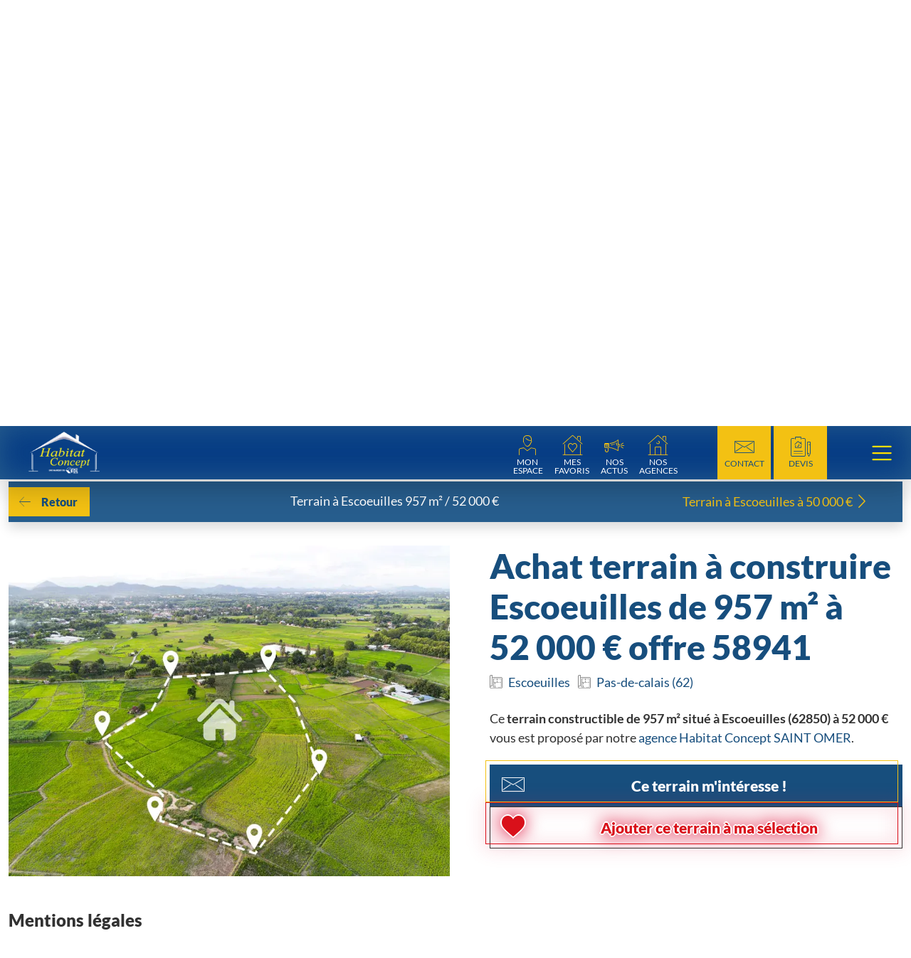

--- FILE ---
content_type: text/html; charset=UTF-8
request_url: https://www.habitatconcept.fr/terrains-a-batir/escoeuilles-62850-58941
body_size: 28403
content:
<!doctype html>
<html dir="ltr" lang="fr">

<head>
  <meta http-equiv="Content-Type" content="text/html; charset=UTF-8">
  <meta name="robots" content="all">
  <meta name="viewport" content="width=device-width, initial-scale=1, shrink-to-fit=no">
  <meta charset="UTF-8"/><title>Terrain Escoeuilles 62 957m² 52 000&euro; n°58941</title><meta name="description" content="Choisissez ce terrain de 957 m² à Escoeuilles 62 à 52 000 &euro; n°58941 pour votre projet construction dans le Pas-De-Calais." /><link rel="canonical" href="https://www.habitatconcept.fr/terrains-a-batir/escoeuilles-62850-58941" /><meta name="twitter:card" content="summary" /><meta name="twitter:site" content="@Hab_Concept" /><meta name="twitter:title" content="Terrain Escoeuilles 62 957m² 52 000&euro; n°58941" /><meta name="twitter:description" content="Choisissez ce terrain de 957 m² à Escoeuilles 62 à 52 000 &euro; n°58941 pour votre projet construction dans le Pas-De-Calais." /><meta name="twitter:image" content="https://www.habitatconcept.fr/assets/img/logos/habitat-concept-constructeur-de-maisons-individuelles-300x195.png" /><meta name="twitter:url" content="https://www.habitatconcept.fr/terrains-a-batir/escoeuilles-62850-58941" /><meta property="og:title" content="Terrain Escoeuilles 62 957m² 52 000&euro; n°58941" /><meta property="og:description" content="Choisissez ce terrain de 957 m² à Escoeuilles 62 à 52 000 &euro; n°58941 pour votre projet construction dans le Pas-De-Calais." /><meta property="og:url" content="https://www.habitatconcept.fr/terrains-a-batir/escoeuilles-62850-58941" /><meta property="og:type" content="website" /><meta property="og:locale" content="fr_FR" /><meta property="og:siteName" content="Habitat Concept" /><meta property="og:image:url" content="https://www.habitatconcept.fr/assets/img/logos/habitat-concept-constructeur-de-maisons-individuelles-300x195.png" /><meta property="og:image:type" content="image/png" /><meta property="og:image:width" content="300" /><meta property="og:image:height" content="195" /><meta property="og:image:alt" content="Habitat Concept" /><link rel="shortcut icon" sizes="16x16" href="https://www.habitatconcept.fr/assets/img/favicons/habitat-concept-constructeur-de-maisons-individuelles-48x48.png">
      <link rel="apple-touch-icon" href="https://www.habitatconcept.fr/assets/img/favicons/habitat-concept-constructeur-de-maisons-individuelles-60x60.png">
      <link rel="apple-touch-icon" sizes="76x76" href="https://www.habitatconcept.fr/assets/img/favicons/habitat-concept-constructeur-de-maisons-individuelles-76x76.png">
      <link rel="apple-touch-icon" sizes="120x120" href="https://www.habitatconcept.fr/assets/img/favicons/habitat-concept-constructeur-de-maisons-individuelles-120x120.png">
      <link rel="apple-touch-icon" sizes="152x152" href="https://www.habitatconcept.fr/assets/img/favicons/habitat-concept-constructeur-de-maisons-individuelles-152x152.png">
      <meta name="theme-color" content="#174e7d"><link rel="preload" as="image" href="https://www.habitatconcept.fr/assets/img/content/2025/04/terrains-constructibles-a0fbb95-1920x800.webp">  <link rel="preload" href="https://www.habitatconcept.fr/dist/assets/lato-v24-latin-300.woff2" as="font" type="font/woff2" crossorigin>
  <link rel="preload" href="https://www.habitatconcept.fr/dist/assets/lato-v24-latin-regular.woff2" as="font" type="font/woff2" crossorigin>
  <link rel="preload" href="https://www.habitatconcept.fr/dist/assets/lato-v24-latin-700.woff2" as="font" type="font/woff2" crossorigin>
  <link rel="preload" href="https://www.habitatconcept.fr/dist/assets/lato-v24-latin-900.woff2" as="font" type="font/woff2" crossorigin>
  <link rel="preload" href="https://www.habitatconcept.fr/dist/assets/habitat-concept.woff" as="font" type="font/woff" crossorigin>
  <style nonce="Njk2ZThmMjJmMWJjOA==">:root{--bs-blue:#0d6efd;--bs-indigo:#6610f2;--bs-purple:#6f42c1;--bs-pink:#d63384;--bs-red:#dc3545;--bs-orange:#fd7e14;--bs-yellow:#ffc107;--bs-green:#198754;--bs-teal:#20c997;--bs-cyan:#0dcaf0;--bs-black:#000;--bs-white:#fff;--bs-gray:#6c757d;--bs-gray-dark:#343a40;--bs-gray-100:#ececec;--bs-gray-200:#e9ecef;--bs-gray-300:#dee2e6;--bs-gray-400:#ced4da;--bs-gray-500:#adb5bd;--bs-gray-600:#6c757d;--bs-gray-700:#495057;--bs-gray-800:#343a40;--bs-gray-900:#323232;--bs-primary:#174e7d;--bs-darkprimary:#004179;--bs-secondary:#4d4d4d;--bs-tertiary:#f3c113;--bs-success:#198754;--bs-info:#0dcaf0;--bs-warning:#ffc107;--bs-danger:#df002c;--bs-gray:#666;--bs-light:#ececec;--bs-dark:#323232;--bs-primary-rgb:23,78,125;--bs-darkprimary-rgb:0,65,121;--bs-secondary-rgb:77,77,77;--bs-tertiary-rgb:243,193,19;--bs-success-rgb:25,135,84;--bs-info-rgb:13,202,240;--bs-warning-rgb:255,193,7;--bs-danger-rgb:223,0,44;--bs-gray-rgb:102,102,102;--bs-light-rgb:236,236,236;--bs-dark-rgb:50,50,50;--bs-primary-text-emphasis:#091f32;--bs-secondary-text-emphasis:#1f1f1f;--bs-success-text-emphasis:#0a3622;--bs-info-text-emphasis:#055160;--bs-warning-text-emphasis:#664d03;--bs-danger-text-emphasis:#590012;--bs-light-text-emphasis:#495057;--bs-dark-text-emphasis:#495057;--bs-primary-bg-subtle:#d1dce5;--bs-secondary-bg-subtle:#dbdbdb;--bs-success-bg-subtle:#d1e7dd;--bs-info-bg-subtle:#cff4fc;--bs-warning-bg-subtle:#fff3cd;--bs-danger-bg-subtle:#f9ccd5;--bs-light-bg-subtle:#f6f6f6;--bs-dark-bg-subtle:#ced4da;--bs-primary-border-subtle:#a2b8cb;--bs-secondary-border-subtle:#b8b8b8;--bs-success-border-subtle:#a3cfbb;--bs-info-border-subtle:#9eeaf9;--bs-warning-border-subtle:#ffe69c;--bs-danger-border-subtle:#f299ab;--bs-light-border-subtle:#e9ecef;--bs-dark-border-subtle:#adb5bd;--bs-white-rgb:255,255,255;--bs-black-rgb:0,0,0;--bs-font-sans-serif:"Lato",system-ui,-apple-system,Segoe UI,Roboto,Ubuntu,Cantarell,Noto Sans,sans-serif,"Segoe UI",Roboto,"Helvetica Neue","Noto Sans","Liberation Sans",Arial,sans-serif,"Apple Color Emoji","Segoe UI Emoji","Segoe UI Symbol","Noto Color Emoji";--bs-font-monospace:SFMono-Regular,Menlo,Monaco,Consolas,"Liberation Mono","Courier New",monospace;--bs-gradient:linear-gradient(180deg,hsla(0,0%,100%,.15),hsla(0,0%,100%,0));--bs-body-font-family:var(--bs-font-sans-serif);--bs-body-font-size:1.125rem;--bs-body-font-weight:400;--bs-body-line-height:1.5;--bs-body-color:#323232;--bs-body-color-rgb:50,50,50;--bs-body-bg:#fff;--bs-body-bg-rgb:255,255,255;--bs-emphasis-color:#000;--bs-emphasis-color-rgb:0,0,0;--bs-secondary-color:rgba(50,50,50,.75);--bs-secondary-color-rgb:50,50,50;--bs-secondary-bg:#e9ecef;--bs-secondary-bg-rgb:233,236,239;--bs-tertiary-color:rgba(50,50,50,.5);--bs-tertiary-color-rgb:50,50,50;--bs-tertiary-bg:#ececec;--bs-tertiary-bg-rgb:236,236,236;--bs-heading-color:inherit;--bs-link-color:#174e7d;--bs-link-color-rgb:23,78,125;--bs-link-decoration:none;--bs-link-hover-color:#123e64;--bs-link-hover-color-rgb:18,62,100;--bs-code-color:#d63384;--bs-highlight-color:#323232;--bs-highlight-bg:#fff3cd;--bs-border-width:1px;--bs-border-style:solid;--bs-border-color:#dee2e6;--bs-border-color-translucent:rgba(0,0,0,.175);--bs-border-radius:0.375rem;--bs-border-radius-sm:0.25rem;--bs-border-radius-lg:0.5rem;--bs-border-radius-xl:1rem;--bs-border-radius-xxl:2rem;--bs-border-radius-2xl:var(--bs-border-radius-xxl);--bs-border-radius-pill:50rem;--bs-box-shadow:0 0.5rem 1rem rgba(0,0,0,.15);--bs-box-shadow-sm:0 0.125rem 0.25rem rgba(0,0,0,.075);--bs-box-shadow-lg:0 1rem 3rem rgba(0,0,0,.175);--bs-box-shadow-inset:inset 0 1px 2px rgba(0,0,0,.075);--bs-focus-ring-width:0.25rem;--bs-focus-ring-opacity:0.25;--bs-focus-ring-color:rgba(23,78,125,.25);--bs-form-valid-color:#198754;--bs-form-valid-border-color:#198754;--bs-form-invalid-color:#df002c;--bs-form-invalid-border-color:#df002c}*,:after,:before{box-sizing:border-box}@media (prefers-reduced-motion:no-preference){:root{scroll-behavior:smooth}}body{-webkit-text-size-adjust:100%;background-color:#fff;background-color:var(--bs-body-bg);color:#323232;color:var(--bs-body-color);font-family:Lato,system-ui,-apple-system,Segoe UI,Roboto,Ubuntu,Cantarell,Noto Sans,sans-serif,Helvetica Neue,Liberation Sans,Arial,Apple Color Emoji,Segoe UI Emoji,Segoe UI Symbol,Noto Color Emoji;font-family:var(--bs-body-font-family);font-size:1.125rem;font-size:var(--bs-body-font-size);font-weight:400;font-weight:var(--bs-body-font-weight);line-height:1.5;line-height:var(--bs-body-line-height);margin:0;text-align:var(--bs-body-text-align)}.h5,.h6,h1{color:inherit;color:var(--bs-heading-color);font-weight:900;line-height:1.2;margin-bottom:.5rem;margin-top:0}h1{font-size:calc(1.425rem + 2.1vw)}@media (min-width:1200px){h1{font-size:3rem}}.h5{font-size:calc(1.275rem + .3vw)}@media (min-width:1200px){.h5{font-size:1.5rem}}.h6{font-size:1.25rem}p{margin-top:0}p{margin-bottom:1rem}ol,ul{padding-left:2rem}ol,ul{margin-bottom:1rem;margin-top:0}ul ul{margin-bottom:0}strong{font-weight:bolder}.small,small{font-size:.875em}a{color:#174e7d;color:rgba(var(--bs-link-color-rgb),var(--bs-link-opacity,1));text-decoration:none}figure{margin:0 0 1rem}img{vertical-align:middle}table{border-collapse:collapse;caption-side:bottom}th{text-align:inherit;text-align:-webkit-match-parent}tbody,td,th,thead,tr{border:0 solid;border-color:inherit}label{display:inline-block}button{border-radius:0}button,input{font-family:inherit;font-size:inherit;line-height:inherit;margin:0}button{text-transform:none}[type=button],[type=submit],button{-webkit-appearance:button}::-moz-focus-inner{border-style:none;padding:0}::-webkit-datetime-edit-day-field,::-webkit-datetime-edit-fields-wrapper,::-webkit-datetime-edit-hour-field,::-webkit-datetime-edit-minute,::-webkit-datetime-edit-month-field,::-webkit-datetime-edit-text,::-webkit-datetime-edit-year-field{padding:0}::-webkit-inner-spin-button{height:auto}[type=search]{-webkit-appearance:textfield;outline-offset:-2px}::-webkit-search-decoration{-webkit-appearance:none}::-webkit-color-swatch-wrapper{padding:0}::file-selector-button{-webkit-appearance:button;font:inherit}.display-3{font-size:calc(1.525rem + 3.3vw);font-weight:900;line-height:1.2}@media (min-width:1200px){.display-3{font-size:4rem}}.display-4{font-size:calc(1.475rem + 2.7vw);font-weight:900;line-height:1.2}@media (min-width:1200px){.display-4{font-size:3.5rem}}.list-inline,.list-unstyled{list-style:none;padding-left:0}.list-inline-item{display:inline-block}.list-inline-item:not(:last-child){margin-right:.5rem}.img-fluid{height:auto;max-width:100%}.container-fluid{--bs-gutter-x:1.5rem;--bs-gutter-y:0;margin-left:auto;margin-right:auto;padding-left:calc(var(--bs-gutter-x)*.5);padding-right:calc(var(--bs-gutter-x)*.5);width:100%}:root{--bs-breakpoint-xs:0;--bs-breakpoint-sm:576px;--bs-breakpoint-md:768px;--bs-breakpoint-lg:992px;--bs-breakpoint-xl:1200px;--bs-breakpoint-xxl:1400px}.row{--bs-gutter-x:1.5rem;--bs-gutter-y:0;display:flex;flex-wrap:wrap;margin-left:calc(var(--bs-gutter-x)*-.5);margin-right:calc(var(--bs-gutter-x)*-.5);margin-top:calc(var(--bs-gutter-y)*-1)}.row>*{flex-shrink:0;margin-top:var(--bs-gutter-y);max-width:100%;padding-left:calc(var(--bs-gutter-x)*.5);padding-right:calc(var(--bs-gutter-x)*.5);width:100%}.col{flex:1 0 0%}.col-auto{flex:0 0 auto;width:auto}.col-3{flex:0 0 auto;width:25%}.col-12{flex:0 0 auto;width:100%}.g-0{--bs-gutter-x:0;--bs-gutter-y:0}.g-2{--bs-gutter-x:0.5rem}.g-2{--bs-gutter-y:0.5rem}.g-3{--bs-gutter-x:1rem;--bs-gutter-y:1rem}@media (min-width:576px){.col-sm-2{flex:0 0 auto;width:16.66666667%}.col-sm-3{flex:0 0 auto;width:25%}.col-sm-4{flex:0 0 auto;width:33.33333333%}.col-sm-5{flex:0 0 auto;width:41.66666667%}.col-sm-6{flex:0 0 auto;width:50%}.col-sm-8{flex:0 0 auto;width:66.66666667%}.col-sm-9{flex:0 0 auto;width:75%}.col-sm-10{flex:0 0 auto;width:83.33333333%}}@media (min-width:768px){.col-md-2{flex:0 0 auto;width:16.66666667%}.col-md-4{flex:0 0 auto;width:33.33333333%}.col-md-5{flex:0 0 auto;width:41.66666667%}.col-md-6{flex:0 0 auto;width:50%}.col-md-7{flex:0 0 auto;width:58.33333333%}.col-md-8{flex:0 0 auto;width:66.66666667%}.col-md-9{flex:0 0 auto;width:75%}.col-md-10{flex:0 0 auto;width:83.33333333%}.col-md-12{flex:0 0 auto;width:100%}}@media (min-width:992px){.col-lg-2{flex:0 0 auto;width:16.66666667%}.col-lg-3{flex:0 0 auto;width:25%}.col-lg-4{flex:0 0 auto;width:33.33333333%}.col-lg-5{flex:0 0 auto;width:41.66666667%}.col-lg-6{flex:0 0 auto;width:50%}.col-lg-7{flex:0 0 auto;width:58.33333333%}.col-lg-8{flex:0 0 auto;width:66.66666667%}.col-lg-9{flex:0 0 auto;width:75%}.col-lg-10{flex:0 0 auto;width:83.33333333%}.col-lg-12{flex:0 0 auto;width:100%}}@media (min-width:1200px){.col-xl-2{flex:0 0 auto;width:16.66666667%}.col-xl-3{flex:0 0 auto;width:25%}.col-xl-5{flex:0 0 auto;width:41.66666667%}.col-xl-7{flex:0 0 auto;width:58.33333333%}.col-xl-10{flex:0 0 auto;width:83.33333333%}}@media (min-width:1400px){.col-xxl-3{flex:0 0 auto;width:25%}.col-xxl-5{flex:0 0 auto;width:41.66666667%}.col-xxl-6{flex:0 0 auto;width:50%}.col-xxl-7{flex:0 0 auto;width:58.33333333%}}.text-bg-danger{background-color:#df002c!important;background-color:RGBA(var(--bs-danger-rgb),var(--bs-bg-opacity,1))!important;color:#fff!important}.link-primary{color:#174e7d!important;color:RGBA(var(--bs-primary-rgb),var(--bs-link-opacity,1))!important;text-decoration-color:#174e7d!important;text-decoration-color:RGBA(var(--bs-primary-rgb),var(--bs-link-underline-opacity,1))!important}.link-tertiary{color:#f3c113!important;color:RGBA(var(--bs-tertiary-rgb),var(--bs-link-opacity,1))!important;text-decoration-color:#f3c113!important;text-decoration-color:RGBA(var(--bs-tertiary-rgb),var(--bs-link-underline-opacity,1))!important}.link-light{color:#ececec!important;color:RGBA(var(--bs-light-rgb),var(--bs-link-opacity,1))!important;text-decoration-color:#ececec!important;text-decoration-color:RGBA(var(--bs-light-rgb),var(--bs-link-underline-opacity,1))!important}.ratio{position:relative;width:100%}.ratio:before{content:"";display:block;padding-top:var(--bs-aspect-ratio)}.ratio>*{height:100%;left:0;position:absolute;top:0;width:100%}.ratio-1x1{--bs-aspect-ratio:100%}.sticky-top{position:sticky;top:0;z-index:1020}.visually-hidden{clip:rect(0,0,0,0)!important;border:0!important;height:1px!important;margin:-1px!important;overflow:hidden!important;padding:0!important;white-space:nowrap!important;width:1px!important}.visually-hidden:not(caption){position:absolute!important}.stretched-link:after{bottom:0;content:"";left:0;position:absolute;right:0;top:0;z-index:1}.text-truncate{overflow:hidden;text-overflow:ellipsis;white-space:nowrap}.btn{--bs-btn-padding-x:1.5rem;--bs-btn-padding-y:0.8125rem;--bs-btn-font-family: ;--bs-btn-font-size:calc(1.25625rem + 0.075vw);--bs-btn-font-weight:900;--bs-btn-line-height:1.5;--bs-btn-color:var(--bs-body-color);--bs-btn-bg:transparent;--bs-btn-border-width:var(--bs-border-width);--bs-btn-border-color:transparent;--bs-btn-border-radius:0;--bs-btn-hover-border-color:transparent;--bs-btn-box-shadow:inset 0 1px 0 hsla(0,0%,100%,.15),0 1px 1px rgba(0,0,0,.075);--bs-btn-disabled-opacity:0.65;--bs-btn-focus-box-shadow:0 0 0 0.25rem rgba(var(--bs-btn-focus-shadow-rgb),.5);background-color:var(--bs-btn-bg);border:var(--bs-btn-border-width) solid var(--bs-btn-border-color);border-radius:var(--bs-btn-border-radius);color:var(--bs-btn-color);display:inline-block;font-family:var(--bs-btn-font-family);font-size:var(--bs-btn-font-size);font-weight:var(--bs-btn-font-weight);line-height:var(--bs-btn-line-height);padding:var(--bs-btn-padding-y) var(--bs-btn-padding-x);text-align:center;vertical-align:middle}@media (min-width:1200px){.btn{--bs-btn-font-size:1.3125rem}}.btn-tertiary{--bs-btn-color:#000;--bs-btn-bg:#f3c113;--bs-btn-border-color:#f3c113;--bs-btn-hover-color:#000;--bs-btn-hover-bg:#f5ca36;--bs-btn-hover-border-color:#f4c72b;--bs-btn-focus-shadow-rgb:207,164,16;--bs-btn-active-color:#000;--bs-btn-active-bg:#f5cd42;--bs-btn-active-border-color:#f4c72b;--bs-btn-active-shadow:inset 0 3px 5px rgba(0,0,0,.125);--bs-btn-disabled-color:#000;--bs-btn-disabled-bg:#f3c113;--bs-btn-disabled-border-color:#f3c113}.btn-light{--bs-btn-color:#000;--bs-btn-bg:#ececec;--bs-btn-border-color:#ececec;--bs-btn-hover-color:#000;--bs-btn-hover-bg:#c9c9c9;--bs-btn-hover-border-color:#bdbdbd;--bs-btn-focus-shadow-rgb:201,201,201;--bs-btn-active-color:#000;--bs-btn-active-bg:#bdbdbd;--bs-btn-active-border-color:#b1b1b1;--bs-btn-active-shadow:inset 0 3px 5px rgba(0,0,0,.125);--bs-btn-disabled-color:#000;--bs-btn-disabled-bg:#ececec;--bs-btn-disabled-border-color:#ececec}.btn-dark{--bs-btn-color:#fff;--bs-btn-bg:#323232;--bs-btn-border-color:#323232;--bs-btn-hover-color:#fff;--bs-btn-hover-bg:#515151;--bs-btn-hover-border-color:#474747;--bs-btn-focus-shadow-rgb:81,81,81;--bs-btn-active-color:#fff;--bs-btn-active-bg:#5b5b5b;--bs-btn-active-border-color:#474747;--bs-btn-active-shadow:inset 0 3px 5px rgba(0,0,0,.125);--bs-btn-disabled-color:#fff;--bs-btn-disabled-bg:#323232;--bs-btn-disabled-border-color:#323232}.btn-outline-tertiary{--bs-btn-color:#f3c113;--bs-btn-border-color:#f3c113;--bs-btn-hover-color:#000;--bs-btn-hover-bg:#f3c113;--bs-btn-hover-border-color:#f3c113;--bs-btn-focus-shadow-rgb:243,193,19;--bs-btn-active-color:#000;--bs-btn-active-bg:#f3c113;--bs-btn-active-border-color:#f3c113;--bs-btn-active-shadow:inset 0 3px 5px rgba(0,0,0,.125);--bs-btn-disabled-color:#f3c113;--bs-btn-disabled-bg:transparent;--bs-btn-disabled-border-color:#f3c113;--bs-gradient:none}.btn-link{--bs-btn-font-weight:400;--bs-btn-color:var(--bs-link-color);--bs-btn-bg:transparent;--bs-btn-border-color:transparent;--bs-btn-hover-color:var(--bs-link-hover-color);--bs-btn-hover-border-color:transparent;--bs-btn-active-color:var(--bs-link-hover-color);--bs-btn-active-border-color:transparent;--bs-btn-disabled-color:#6c757d;--bs-btn-disabled-border-color:transparent;--bs-btn-box-shadow:0 0 0 #000;--bs-btn-focus-shadow-rgb:58,105,145;text-decoration:none}.btn-sm{--bs-btn-padding-y:0.5rem;--bs-btn-padding-x:1rem;--bs-btn-font-size:0.984375rem;--bs-btn-border-radius:0}.dropdown{position:relative}.dropdown-toggle{white-space:nowrap}.dropdown-toggle:after{border-bottom:0;border-left:.3em solid transparent;border-right:.3em solid transparent;border-top:.3em solid;content:"";display:inline-block;margin-left:.255em;vertical-align:.255em}.dropdown-menu{--bs-dropdown-zindex:1000;--bs-dropdown-min-width:10rem;--bs-dropdown-padding-x:0;--bs-dropdown-padding-y:0.5rem;--bs-dropdown-spacer:0.125rem;--bs-dropdown-font-size:1.125rem;--bs-dropdown-color:var(--bs-body-color);--bs-dropdown-bg:var(--bs-body-bg);--bs-dropdown-border-color:var(--bs-border-color-translucent);--bs-dropdown-border-radius:var(--bs-border-radius);--bs-dropdown-border-width:var(--bs-border-width);--bs-dropdown-inner-border-radius:calc(var(--bs-border-radius) - var(--bs-border-width));--bs-dropdown-divider-bg:var(--bs-border-color-translucent);--bs-dropdown-divider-margin-y:0.5rem;--bs-dropdown-box-shadow:var(--bs-box-shadow);--bs-dropdown-link-color:var(--bs-body-color);--bs-dropdown-link-hover-color:var(--bs-body-color);--bs-dropdown-link-hover-bg:var(--bs-tertiary-bg);--bs-dropdown-link-active-color:#fff;--bs-dropdown-link-active-bg:#174e7d;--bs-dropdown-link-disabled-color:var(--bs-tertiary-color);--bs-dropdown-item-padding-x:1rem;--bs-dropdown-item-padding-y:0.25rem;--bs-dropdown-header-color:#6c757d;--bs-dropdown-header-padding-x:1rem;--bs-dropdown-header-padding-y:0.5rem;background-clip:padding-box;background-color:var(--bs-dropdown-bg);border:var(--bs-dropdown-border-width) solid var(--bs-dropdown-border-color);border-radius:var(--bs-dropdown-border-radius);color:var(--bs-dropdown-color);display:none;font-size:var(--bs-dropdown-font-size);list-style:none;margin:0;min-width:var(--bs-dropdown-min-width);padding:var(--bs-dropdown-padding-y) var(--bs-dropdown-padding-x);position:absolute;text-align:left;z-index:var(--bs-dropdown-zindex)}.dropdown-item{background-color:transparent;border:0;border-radius:0;border-radius:var(--bs-dropdown-item-border-radius,0);clear:both;color:var(--bs-dropdown-link-color);display:block;font-weight:400;padding:var(--bs-dropdown-item-padding-y) var(--bs-dropdown-item-padding-x);text-align:inherit;white-space:nowrap;width:100%}.navbar{--bs-navbar-padding-x:0;--bs-navbar-padding-y:0.5rem;--bs-navbar-color:rgba(var(--bs-emphasis-color-rgb),0.65);--bs-navbar-hover-color:rgba(var(--bs-emphasis-color-rgb),0.8);--bs-navbar-disabled-color:rgba(var(--bs-emphasis-color-rgb),0.3);--bs-navbar-active-color:rgba(var(--bs-emphasis-color-rgb),1);--bs-navbar-brand-padding-y:0.2890625rem;--bs-navbar-brand-margin-end:1rem;--bs-navbar-brand-font-size:1.40625rem;--bs-navbar-brand-color:rgba(var(--bs-emphasis-color-rgb),1);--bs-navbar-brand-hover-color:rgba(var(--bs-emphasis-color-rgb),1);--bs-navbar-nav-link-padding-x:0.5rem;--bs-navbar-toggler-padding-y:0.25rem;--bs-navbar-toggler-padding-x:0.75rem;--bs-navbar-toggler-font-size:1.40625rem;--bs-navbar-toggler-icon-bg:url("data:image/svg+xml,%3csvg xmlns=%27http://www.w3.org/2000/svg%27 viewBox=%270 0 30 30%27%3e%3cpath stroke=%27%23ffdf00%27 stroke-linecap=%27round%27 stroke-miterlimit=%2710%27 stroke-width=%272%27 d=%27M4 7h22M4 15h22M4 23h22%27/%3e%3c/svg%3e");--bs-navbar-toggler-border-color:rgba(var(--bs-emphasis-color-rgb),0.15);--bs-navbar-toggler-border-radius:0;--bs-navbar-toggler-focus-width:0.25rem;align-items:center;display:flex;flex-wrap:wrap;justify-content:space-between;padding:var(--bs-navbar-padding-y) var(--bs-navbar-padding-x);position:relative}.navbar>.container-fluid{align-items:center;display:flex;flex-wrap:inherit;justify-content:space-between}.navbar-brand{color:var(--bs-navbar-brand-color);font-size:var(--bs-navbar-brand-font-size);margin-right:var(--bs-navbar-brand-margin-end);padding-bottom:var(--bs-navbar-brand-padding-y);padding-top:var(--bs-navbar-brand-padding-y);white-space:nowrap}.navbar-nav{--bs-nav-link-padding-x:0;--bs-nav-link-padding-y:0.5rem;--bs-nav-link-font-weight: ;--bs-nav-link-color:var(--bs-navbar-color);--bs-nav-link-hover-color:var(--bs-navbar-hover-color);--bs-nav-link-disabled-color:var(--bs-navbar-disabled-color);display:flex;flex-direction:column;list-style:none;margin-bottom:0;padding-left:0}.navbar-nav .nav-link.active{color:var(--bs-navbar-active-color)}.navbar-nav .dropdown-menu{position:static}.navbar-collapse{align-items:center;flex-basis:100%;flex-grow:1}.navbar-toggler{background-color:transparent;border:var(--bs-border-width) solid var(--bs-navbar-toggler-border-color);border-radius:var(--bs-navbar-toggler-border-radius);color:var(--bs-navbar-color);font-size:var(--bs-navbar-toggler-font-size);line-height:1;padding:var(--bs-navbar-toggler-padding-y) var(--bs-navbar-toggler-padding-x)}.navbar-toggler-icon{background-image:var(--bs-navbar-toggler-icon-bg);background-position:50%;background-repeat:no-repeat;background-size:100%;display:inline-block;height:1.5em;vertical-align:middle;width:1.5em}@media (min-width:1200px){.navbar-expand-xl{flex-wrap:nowrap;justify-content:flex-start}.navbar-expand-xl .navbar-nav{flex-direction:row}.navbar-expand-xl .navbar-collapse{display:flex!important;flex-basis:auto}.navbar-expand-xl .navbar-toggler{display:none}}@media (min-width:1400px){.navbar-expand-xxl{flex-wrap:nowrap;justify-content:flex-start}.navbar-expand-xxl .navbar-nav{flex-direction:row}.navbar-expand-xxl .navbar-nav .dropdown-menu{position:absolute}.navbar-expand-xxl .navbar-nav .nav-link{padding-left:var(--bs-navbar-nav-link-padding-x);padding-right:var(--bs-navbar-nav-link-padding-x)}.navbar-expand-xxl .navbar-collapse{display:flex!important;flex-basis:auto}.navbar-expand-xxl .navbar-toggler{display:none}}.navbar-dark{--bs-navbar-color:hsla(0,0%,100%,.55);--bs-navbar-hover-color:hsla(0,0%,100%,.75);--bs-navbar-disabled-color:hsla(0,0%,100%,.25);--bs-navbar-active-color:#fff;--bs-navbar-brand-color:#fff;--bs-navbar-brand-hover-color:#fff;--bs-navbar-toggler-border-color:hsla(0,0%,100%,.1);--bs-navbar-toggler-icon-bg:url("data:image/svg+xml,%3csvg xmlns=%27http://www.w3.org/2000/svg%27 viewBox=%270 0 30 30%27%3e%3cpath stroke=%27rgba%28255, 255, 255, 0.55%29%27 stroke-linecap=%27round%27 stroke-miterlimit=%2710%27 stroke-width=%272%27 d=%27M4 7h22M4 15h22M4 23h22%27/%3e%3c/svg%3e")}.badge{--bs-badge-padding-x:0.65em;--bs-badge-padding-y:0.35em;--bs-badge-font-size:0.75em;--bs-badge-font-weight:700;--bs-badge-color:#fff;--bs-badge-border-radius:var(--bs-border-radius);border-radius:var(--bs-badge-border-radius);color:var(--bs-badge-color);display:inline-block;font-size:var(--bs-badge-font-size);font-weight:var(--bs-badge-font-weight);line-height:1;padding:var(--bs-badge-padding-y) var(--bs-badge-padding-x);text-align:center;vertical-align:baseline;white-space:nowrap}.spinner-grow{animation:var(--bs-spinner-animation-speed) linear infinite var(--bs-spinner-animation-name);border-radius:50%;display:inline-block;height:var(--bs-spinner-height);vertical-align:var(--bs-spinner-vertical-align);width:var(--bs-spinner-width)}.spinner-grow{--bs-spinner-width:2rem;--bs-spinner-height:2rem;--bs-spinner-vertical-align:-0.125em;--bs-spinner-animation-speed:0.75s;--bs-spinner-animation-name:spinner-grow;background-color:currentcolor;opacity:0}.spinner-grow-sm{--bs-spinner-width:1rem;--bs-spinner-height:1rem}@media (prefers-reduced-motion:reduce){.spinner-grow{--bs-spinner-animation-speed:1.5s}}.object-fit-cover{-o-object-fit:cover!important;object-fit:cover!important}.opacity-25{opacity:.25!important}.opacity-100{opacity:1!important}.overflow-hidden{overflow:hidden!important}.d-inline-block{display:inline-block!important}.d-block{display:block!important}.d-grid{display:grid!important}.d-flex{display:flex!important}.d-inline-flex{display:inline-flex!important}.d-none{display:none!important}.shadow{box-shadow:0 .5rem 1rem rgba(0,0,0,.15)!important;box-shadow:var(--bs-box-shadow)!important}.position-relative{position:relative!important}.position-absolute{position:absolute!important}.top-0{top:0!important}.top-50{top:50%!important}.bottom-0{bottom:0!important}.start-0{left:0!important}.start-50{left:50%!important}.end-0{right:0!important}.translate-middle{transform:translate(-50%,-50%)!important}.translate-middle-y{transform:translateY(-50%)!important}.border{border:1px solid #dee2e6!important;border:var(--bs-border-width) var(--bs-border-style) var(--bs-border-color)!important}.border-0{border:0!important}.border-end-0{border-right:0!important}.border-bottom{border-bottom:1px solid #dee2e6!important;border-bottom:var(--bs-border-width) var(--bs-border-style) var(--bs-border-color)!important}.border-primary{--bs-border-opacity:1;border-color:rgba(var(--bs-primary-rgb),var(--bs-border-opacity))!important}.border-darkprimary{--bs-border-opacity:1;border-color:rgba(var(--bs-darkprimary-rgb),var(--bs-border-opacity))!important}.border-tertiary{--bs-border-opacity:1;border-color:rgba(var(--bs-tertiary-rgb),var(--bs-border-opacity))!important}.border-dark{--bs-border-opacity:1;border-color:rgba(var(--bs-dark-rgb),var(--bs-border-opacity))!important}.w-100{width:100%!important}.h-25{height:25%!important}.h-50{height:50%!important}.h-100{height:100%!important}.flex-row{flex-direction:row!important}.flex-column{flex-direction:column!important}.flex-wrap{flex-wrap:wrap!important}.justify-content-end{justify-content:flex-end!important}.justify-content-center{justify-content:center!important}.justify-content-between{justify-content:space-between!important}.justify-content-around{justify-content:space-around!important}.align-items-start{align-items:flex-start!important}.align-items-center{align-items:center!important}.align-items-stretch{align-items:stretch!important}.align-content-stretch{align-content:stretch!important}.align-self-center{align-self:center!important}.m-0{margin:0!important}.m-1{margin:.25rem!important}.m-2{margin:.5rem!important}.m-auto{margin:auto!important}.mx-1{margin-left:.25rem!important;margin-right:.25rem!important}.mx-2{margin-left:.5rem!important;margin-right:.5rem!important}.mx-auto{margin-left:auto!important;margin-right:auto!important}.my-1{margin-bottom:.25rem!important;margin-top:.25rem!important}.my-2{margin-bottom:.5rem!important;margin-top:.5rem!important}.my-3{margin-bottom:1rem!important;margin-top:1rem!important}.my-4{margin-bottom:1.5rem!important;margin-top:1.5rem!important}.mt-1{margin-top:.25rem!important}.mt-2{margin-top:.5rem!important}.mt-3{margin-top:1rem!important}.mt-auto{margin-top:auto!important}.me-1{margin-right:.25rem!important}.me-2{margin-right:.5rem!important}.me-auto{margin-right:auto!important}.mb-0{margin-bottom:0!important}.mb-1{margin-bottom:.25rem!important}.mb-2{margin-bottom:.5rem!important}.mb-3{margin-bottom:1rem!important}.mb-4{margin-bottom:1.5rem!important}.ms-1{margin-left:.25rem!important}.ms-auto{margin-left:auto!important}.mt-n2{margin-top:-.5rem!important}.mt-n3{margin-top:-1rem!important}.p-0{padding:0!important}.p-1{padding:.25rem!important}.p-2{padding:.5rem!important}.p-3{padding:1rem!important}.px-2{padding-left:.5rem!important;padding-right:.5rem!important}.px-3{padding-left:1rem!important;padding-right:1rem!important}.py-1{padding-bottom:.25rem!important;padding-top:.25rem!important}.py-2{padding-bottom:.5rem!important;padding-top:.5rem!important}.pt-0{padding-top:0!important}.pt-1{padding-top:.25rem!important}.pe-3{padding-right:1rem!important}.pe-5{padding-right:3rem!important}.pb-0{padding-bottom:0!important}.pb-1{padding-bottom:.25rem!important}.ps-2{padding-left:.5rem!important}.gap-2{gap:.5rem!important}.gap-3{gap:1rem!important}.fs-1{font-size:calc(1.425rem + 2.1vw)!important}.fs-2{font-size:calc(1.375rem + 1.5vw)!important}.fs-3{font-size:calc(1.325rem + .9vw)!important}.fs-4{font-size:calc(1.3rem + .6vw)!important}.fs-5{font-size:calc(1.275rem + .3vw)!important}.fs-6{font-size:1.25rem!important}.fs--1{font-size:1rem!important}.fs--2{font-size:.875rem!important}.fs--3{font-size:.75rem!important}.fst-italic{font-style:italic!important}.fw-light{font-weight:300!important}.fw-normal{font-weight:400!important}.fw-bold{font-weight:700!important}.lh-1{line-height:1!important}.lh-sm{line-height:1.25!important}.text-start{text-align:left!important}.text-center{text-align:center!important}.text-uppercase{text-transform:uppercase!important}.text-primary{--bs-text-opacity:1;color:rgba(23,78,125,var(--bs-text-opacity))!important;color:rgba(var(--bs-primary-rgb),var(--bs-text-opacity))!important}.text-tertiary{--bs-text-opacity:1;color:rgba(243,193,19,var(--bs-text-opacity))!important;color:rgba(var(--bs-tertiary-rgb),var(--bs-text-opacity))!important}.text-danger{--bs-text-opacity:1;color:rgba(223,0,44,var(--bs-text-opacity))!important;color:rgba(var(--bs-danger-rgb),var(--bs-text-opacity))!important}.text-light{--bs-text-opacity:1;color:rgba(236,236,236,var(--bs-text-opacity))!important;color:rgba(var(--bs-light-rgb),var(--bs-text-opacity))!important}.text-black{--bs-text-opacity:1;color:rgba(0,0,0,var(--bs-text-opacity))!important;color:rgba(var(--bs-black-rgb),var(--bs-text-opacity))!important}.text-white{--bs-text-opacity:1;color:rgba(255,255,255,var(--bs-text-opacity))!important;color:rgba(var(--bs-white-rgb),var(--bs-text-opacity))!important}.bg-darkprimary{--bs-bg-opacity:1;background-color:rgba(0,65,121,var(--bs-bg-opacity))!important;background-color:rgba(var(--bs-darkprimary-rgb),var(--bs-bg-opacity))!important}.bg-tertiary{--bs-bg-opacity:1;background-color:rgba(243,193,19,var(--bs-bg-opacity))!important;background-color:rgba(var(--bs-tertiary-rgb),var(--bs-bg-opacity))!important}.bg-info{--bs-bg-opacity:1;background-color:rgba(13,202,240,var(--bs-bg-opacity))!important;background-color:rgba(var(--bs-info-rgb),var(--bs-bg-opacity))!important}.bg-danger{--bs-bg-opacity:1;background-color:rgba(223,0,44,var(--bs-bg-opacity))!important;background-color:rgba(var(--bs-danger-rgb),var(--bs-bg-opacity))!important}.bg-light{--bs-bg-opacity:1;background-color:rgba(236,236,236,var(--bs-bg-opacity))!important;background-color:rgba(var(--bs-light-rgb),var(--bs-bg-opacity))!important}.bg-white{--bs-bg-opacity:1;background-color:rgba(255,255,255,var(--bs-bg-opacity))!important;background-color:rgba(var(--bs-white-rgb),var(--bs-bg-opacity))!important}.bg-transparent{--bs-bg-opacity:1;background-color:transparent!important}.bg-opacity-75{--bs-bg-opacity:0.75}.rounded-circle{border-radius:50%!important}.rounded-pill{border-radius:50rem!important;border-radius:var(--bs-border-radius-pill)!important}.visible{visibility:visible!important}.invisible{visibility:hidden!important}.z-0{z-index:0!important}.z-1{z-index:1!important}.z-2{z-index:2!important}@media (min-width:576px){.d-sm-inline{display:inline!important}.d-sm-inline-block{display:inline-block!important}.d-sm-block{display:block!important}.d-sm-none{display:none!important}.py-sm-2{padding-bottom:.5rem!important;padding-top:.5rem!important}}@media (min-width:768px){.d-md-block{display:block!important}.mx-md-2{margin-left:.5rem!important;margin-right:.5rem!important}.mx-md-5{margin-left:3rem!important;margin-right:3rem!important}}@media (min-width:992px){.my-lg-0{margin-bottom:0!important;margin-top:0!important}.p-lg-4{padding:1.5rem!important}.pb-lg-5{padding-bottom:3rem!important}}@media (min-width:1200px){.d-xl-block{display:block!important}.d-xl-flex{display:flex!important}.d-xl-none{display:none!important}.justify-content-xl-end{justify-content:flex-end!important}.m-xl-0{margin:0!important}.px-xl-5{padding-left:3rem!important;padding-right:3rem!important}.gap-xl-1{gap:.25rem!important}}@media (min-width:1400px){.d-xxl-block{display:block!important}.d-xxl-none{display:none!important}.mt-xxl-0{margin-top:0!important}.mt-xxl-2{margin-top:.5rem!important}.me-xxl-0{margin-right:0!important}.mb-xxl-0{margin-bottom:0!important}.ms-xxl-3{margin-left:1rem!important}.ms-xxl-auto{margin-left:auto!important}.px-xxl-2{padding-left:.5rem!important;padding-right:.5rem!important}.pe-xxl-5{padding-right:3rem!important}.ps-xxl-3{padding-left:1rem!important}}@media (min-width:1200px){.fs-1{font-size:3rem!important}.fs-2{font-size:2.5rem!important}.fs-3{font-size:2rem!important}.fs-4{font-size:1.75rem!important}.fs-5{font-size:1.5rem!important}}@font-face{font-display:swap;font-family:Lato;font-style:normal;font-weight:300;src:url(/dist/assets/lato-v24-latin-300.woff2) format("woff2")}@font-face{font-display:swap;font-family:Lato;font-style:normal;font-weight:400;src:url(/dist/assets/lato-v24-latin-regular.woff2) format("woff2")}@font-face{font-display:swap;font-family:Lato;font-style:normal;font-weight:700;src:url(/dist/assets/lato-v24-latin-700.woff2) format("woff2")}@font-face{font-display:swap;font-family:Lato;font-style:normal;font-weight:900;src:url(/dist/assets/lato-v24-latin-900.woff2) format("woff2")}@font-face{font-display:swap;font-family:hc;font-style:normal;font-weight:400;src:url(/dist/assets/habitat-concept.eot);src:url(/dist/assets/habitat-concept.eot?#iefix) format("embedded-opentype"),url(/dist/assets/habitat-concept.ttf) format("truetype"),url(/dist/assets/habitat-concept.woff) format("woff"),url(/dist/assets/habitat-concept.svg#mc) format("svg")}[class*=" icon-"]:before,[class^=icon-]:before{font-feature-settings:normal!important;speak:none;-webkit-font-smoothing:antialiased;-moz-osx-font-smoothing:grayscale;font-family:hc!important;font-style:normal!important;font-variant:normal!important;font-weight:400!important;line-height:1;text-transform:none!important}[class*=" icon-"]:not(.inh),[class^=icon-]:not(.inh){line-height:inherit;position:relative;top:2px}.icon-plan:before{content:"C"}.icon-send:before{content:"E"}.icon-space:before{content:"F"}.icon-agency:before{content:"G"}.icon-wish:before{content:"H"}.icon-form:before{content:"I"}.icon-ground:before{content:"J"}.icon-offer:before{content:"K"}.icon-news:before{content:"c"}.icon-search:before{content:"d"}.icon-close:before{content:"n"}.icon-yt:before{content:"o"}.icon-x:before{content:"v"}.icon-pt:before{content:"w"}.icon-fb:before{content:"x"}.icon-filter:before{content:"z"}.bg-theme{background:radial-gradient(ellipse at center,#00588e 0,#004179 100%)}.bg-nav{background-color:rgba(0,65,121,.85)}.bg-nav:before{-webkit-backdrop-filter:saturate(180%) blur(10px) brightness(.75);backdrop-filter:saturate(180%) blur(10px) brightness(.75)}.bg-nav:before{content:"";height:100%;left:0;position:absolute;top:0;width:100%;z-index:-1}.fold{clip-path:polygon(calc(100% - 40px) 0,100% 40px,100% 100%,0 100%,0 0)}.fold:before{border-color:#f3c113 #fff;border-style:solid;border-width:0 40px 40px 0;content:"";filter:drop-shadow(-2px 6px 6px rgba(0,0,0,.05));position:absolute;right:0;top:0;z-index:1}.fw-black{font-weight:900!important}.text-display-shadow{text-shadow:7px 7px 12px rgba(0,28,53,.9)}.toggle-visibility{opacity:0}form{position:relative}.processing{-webkit-backdrop-filter:saturate(180%) blur(10px);backdrop-filter:saturate(180%) blur(10px);display:block;height:100%!important;left:0;position:absolute;top:0;width:100%!important;z-index:12}.processing .preloader{height:100%}.load{opacity:1}body{-webkit-font-smoothing:antialiased;overflow-x:hidden}section{clear:both;padding:125px 0}.h5,.h6,h1{text-wrap:balance}p{text-wrap:pretty}ol{color:#00162a;margin-bottom:1rem}.bg-pattern{position:relative}.bg-pattern.fit{padding-bottom:0;padding-top:82px}.bg-pattern.before:before{content:"";height:82px;left:0;position:absolute;top:0;width:100%;z-index:3}.bg-pattern.before.before-tertiary:before{background:url(/dist/assets/tertiary-pattern-1920x82.svg) 100% 0}.bg-pattern.after:after{bottom:0;content:"";height:34px;left:0;position:absolute;width:100%;z-index:1}.bg-pattern.after.after-primary:after{background:url(/dist/assets/primary-pattern-1920x82.svg) 100% 0}.no-js img.lazyload{display:none}.lazyload{-o-object-fit:contain;object-fit:contain}.breadcrumb{font-size:.875rem}.breadcrumb,.breadcrumb ol{position:relative}.breadcrumb ol li{display:inline-block;margin:0 15px;position:relative}.breadcrumb ol li:after{background-color:hsla(0,0%,93%,.25);content:"";height:12px;position:absolute;right:-15px;top:50%;transform:translateY(-50%) translateX(100%);width:1px}.breadcrumb ol li:first-child{margin-left:0}.breadcrumb ol li:last-child{margin-right:0}.breadcrumb ol li:last-child:after{content:none}.btn:not(.btn-no-decorate):not(.btn-shortcut):not(.btn-icon):not(.btnShortcut){position:relative}.btn:not(.btn-no-decorate):not(.btn-shortcut):not(.btn-icon):not(.btnShortcut):before{border-style:solid;border-width:1px;bottom:5px;content:"";height:calc(100% + 2px);position:absolute;right:5px;width:calc(100% + 2px)}.btn:not(.btn-no-decorate):not(.btn-shortcut):not(.btn-icon):not(.btnShortcut).btn-tertiary:before{border-color:#174e7d}.btn:not(.btn-no-decorate):not(.btn-shortcut):not(.btn-icon):not(.btnShortcut).dark.btn-tertiary:before{border-color:#fff}.btn.btn-tertiary{color:#174e7d}.btn.btn-icon{border-radius:50%;display:inline-block;font-size:48px;height:50px;line-height:50px;overflow:hidden;padding:0;position:relative;text-align:center;width:50px}.btn.btn-icon i{top:0}.btn.btn-wicon{position:relative}.btn.btn-wicon:not(.right){padding-left:60px}.btn.btn-wicon i{font-size:2rem;left:16px;position:absolute;top:55%;transform:translateY(-50%)!important}.dark .btn.btn-tertiary:before{border-color:#fff!important}.btn-shortcut{font-size:12px;font-weight:400}.hero p{color:hsla(0,0%,100%,.85);text-shadow:.03125em .03125em .015625em rgba(26,26,26,.35),-.015625em -.015625em .1875em rgba(26,26,26,.25),-.00625em -.00625em .1875em rgba(26,26,26,.15)}.hero p strong{color:#fff}.mainbanner{margin-top:-82px;padding-bottom:1.5rem;padding-top:215px}.mainbanner,.navbar-collapse{position:relative}.dropdown-menu{background:#004179;border:0;border-radius:0;border-top:1px solid #f3c113;box-shadow:0 0 10px 0 rgba(0,0,0,.1);box-sizing:border-box;left:auto;z-index:-1}.dropdown-toggle:after{display:none}#header{left:0;position:absolute;top:82px;width:100%;z-index:1000}#header .megamenu{position:inherit}#header .dropdown .dropdown-menu{clear:both;margin-top:20px;opacity:0;top:100%;visibility:hidden}#header .dropdown .dropdown-menu:not(.megamenu-content){width:300px}#header .nav-link{color:#fff;font-size:1.0625rem;margin:0 5px;padding:34px 15px;position:relative}#header .nav-link.active{color:#f3c113}#header .nav-item>a{display:inline-block;position:relative}#header .dropdown-item{padding:0}#header .dropdown-item a{color:#fff;display:block;padding:5px 20px;position:relative}#header .dropdown-item a:before{background-color:#f3c113;content:"";height:1px;left:0;position:absolute;top:50%;width:0}#header .dropdown-item a.active{color:#f3c113;padding-left:25px}#header .dropdown-item a.active:before{width:15px}#header .header-contacts li:not(:last-child){margin-right:1px}#header .header-contacts .btn-shortcut{height:94px;padding:.5rem;width:94px}#header .fixed-logo{margin-right:218px}#header .nav-brand img{left:0;margin-left:-1.5rem;top:0}@media screen and (min-width:1400px){#header .megamenu-lg{max-width:991px;width:calc(100vw - 80px)}#header .megamenu-md{max-width:767px;width:calc(100vw - 80px)}}@media (max-width:1599px){#header .nav-link{font-size:1.0625rem;padding:34px 7px}#header .fixed-logo{margin-right:150px}#header .nav-brand img{margin-left:-.5rem;width:140px}#header .header-contacts .btn-shortcut{height:92px;width:92px}}@media (max-width:1399px){.bg-pattern.fit{padding-top:40px}.bg-pattern.before:before{height:40px}.mainbanner{margin-top:-40px;padding-top:150px}.header-wrap:before{height:20px!important}#header{top:30px}#header .menus-wrapper{border-bottom:1px solid #f3c113;height:100%;overflow:auto;width:100%}#header .dropdown .dropdown-menu{background-color:transparent;border:0;box-shadow:none;color:#fff;display:block;margin:0;max-height:0;overflow:hidden;padding:0;position:relative}#header .dropdown .dropdown-menu:not(.megamenu-content){width:100%}#header .dropdown-item a{border-bottom:1px solid hsla(0,0%,100%,.1);font-size:1rem;margin:0;padding:12px 0 12px 10px}#header .navbar-nav{padding:0 15px}#header .navbar-nav .nav-item>a{border-bottom:1px solid hsla(0,0%,100%,.1);display:block}#header .navbar-nav .nav-item>a.active{border-bottom:1px solid #174e7d}#header .nav-link{margin:0;padding:12px 0!important}#header .nav-brand img{margin-left:0}#header .header-contacts .btn-shortcut{height:75px!important;width:75px!important}.dropdown-toggle:after{border:0;content:"f";display:block;font-family:hc;position:absolute;right:0;top:52%;transform:translateY(-50%)!important}.navbar-overlay{-webkit-backdrop-filter:saturate(180%) blur(5px);backdrop-filter:saturate(180%) blur(5px);background:rgba(0,0,0,.65);background:linear-gradient(45deg,rgba(0,65,121,.5),rgba(0,0,0,.9));height:100%;left:0;opacity:0;position:fixed;top:0;transform:translateX(-100%);transform-origin:left center;visibility:hidden;width:100%;z-index:1011}.navbar-collapse{background:#004179;border:0!important;display:flex;flex-direction:column;height:100%;left:0;opacity:0;overflow-x:hidden;overflow-y:auto;position:fixed;top:0;transform:translateX(-100%);visibility:hidden;width:320px;z-index:1012}}@media (max-width:1199px){.mainbanner{margin-top:-40px;padding-top:105px}.header-wrap:before{height:0!important}#header{top:0}#header .nav-brand img{width:100px}}@media (max-width:991px){.breadcrumb{font-size:.75rem}.breadcrumb ol{overflow-scrolling:touch;overflow-x:scroll;white-space:nowrap;width:100%}.breadcrumb ol li{margin:0 10px}.breadcrumb ol li:after{right:-10px}}@media (max-width:767px){section{padding:60px 0}}@media (max-width:575px){body{font-size:1rem}.fs--1{font-size:.9375rem!important}.btn{font-size:1.125rem;padding:7px 16px}.btn.btn-sm{font-size:1rem;padding:5px 14px}.bg-pattern.fit{padding-top:20px}.bg-pattern.before:before{height:20px}.mainbanner{margin-top:-20px;padding-top:65px}.header-wrap:before{height:0}#header .nav-link{padding:10px 0!important}#header .navbar-nav{padding:0 10px}#header .nav-brand img{width:75px}#header .header-contacts .btn-shortcut{font-size:11px;height:52px!important;letter-spacing:-.5px;padding:.125rem!important;width:52px!important}#header .header-shortcuts .btn-shortcut{font-size:11px;letter-spacing:-.5px}}@media (min-width:1920px){.container-fluid{max-width:1920px;padding:0 155px}#header .container-fluid{padding:0 85px}}</style>  <link rel="preload" href="https://www.habitatconcept.fr/dist/grounds.5.0.0.bundle.css" as="style" class="preload-css">
  <noscript>
    <link rel="stylesheet" href="https://www.habitatconcept.fr/dist/grounds.5.0.0.bundle.css" nonce="Njk2ZThmMjJmMWJjOA==">
  </noscript>
  <style nonce="Njk2ZThmMjJmMWJjOA==">
      .sticky-top { top: 94px; z-index: 999; }
      #detail-terrain, #go { scroll-margin-top: 9.5rem; }
      .gm-style { font: 400 11px Lato, Roboto, Arial, sans-serif !important; }
      @media (max-width: 1399px) {
        .sticky-top { top: 78px; }
        #sub-nav .navbar-brand { font-size: 1.125rem !important; }
      }
      @media (max-width: 991px) {
        #detail-terrain, #go { scroll-margin-top: 11rem; }
      }
      @media (max-width: 575px) {
        .sticky-top { top: 54px; }
        #detail-terrain, #go { scroll-margin-top: 10rem; }
        #sub-nav .navbar-brand { font-size: 1rem !important; }
      }
    </style>  <script nonce="Njk2ZThmMjJmMWJjOA==">
          sessionStorage.setItem("referrer", sessionStorage.getItem("referrer") || document.referrer);
          var rf = sessionStorage.getItem("referrer");
          window.dataLayer = window.dataLayer || [];
          dataLayer.push({
            "Rf": rf,
          });

          window.axeptioSettings = {
            clientId: "6650841fb0595efef80123d0",
            cookiesVersion: "habitat concept-fr-EU",
            googleConsentMode: {
              default: {
                analytics_storage: "denied",
                ad_storage: "denied",
                ad_user_data: "denied",
                ad_personalization: "denied",
                wait_for_update: 500
              }
            }
          };
          
          (function(d, s) {
            var t = d.getElementsByTagName(s)[0], e = d.createElement(s);
            e.async = true; e.src = "//static.axept.io/sdk.js";
            t.parentNode.insertBefore(e, t);
          })(document, "script");

          // GA4
          function loadGoogleAnalyticsTag() {
            const t = document.getElementsByTagName("script")[0];
            const e = document.createElement("script");
            e.async = true;
            e.src = "https://www.googletagmanager.com/gtag/js?id=G-6EPYCXTK8M";
            t.parentNode.insertBefore(e, t);
            window.dataLayer = window.dataLayer || [];
            function gtag() { dataLayer.push(arguments); }
            gtag("js", new Date());
            gtag("config", "G-6EPYCXTK8M");
            gtag("set", { page_referrer: sessionStorage.getItem("referrer") })
          }
          loadGoogleAnalyticsTag();
          var googletag = true;

          window._axcb = window._axcb || [];
            window._axcb.push(function(sdk) {
            sdk.on("cookies:complete", function(choices){
              sessionStorage.removeItem("referrer");
            });
          });
        function initMap() { document.body.classList.add('maploaded') }</script>  <script type="application/ld+json">{"@context":"https:\/\/schema.org","@graph":[{"@type":"WebPage","id":"https:\/\/www.habitatconcept.fr\/terrains-a-batir\/escoeuilles-62850-58941#webpage","name":"Terrain Escoeuilles 62 957m² 52 000&euro; n°58941","url":"https:\/\/www.habitatconcept.fr\/terrains-a-batir\/escoeuilles-62850-58941","description":"Choisissez ce terrain de 957 m² à Escoeuilles 62 à 52 000 &euro; n°58941 pour votre projet construction dans le Pas-De-Calais.","inLanguage":"fr-FR","isPartOf":{"@type":"WebSite","name":"Premier constructeur de maisons régional","description":"Construction de maison de A à Z : terrains constructibles, plans de maisons, financement, cuisine et extérieurs.","url":"https:\/\/www.habitatconcept.fr","inLanguage":"fr-FR","publisher":{"@type":"Organization","name":"Habitat Concept constructeur de maisons individuelles","url":"https:\/\/www.habitatconcept.fr","logo":{"@type":"ImageObject","inLanguage":"fr-FR","url":"https:\/\/www.habitatconcept.fr\/assets\/img\/logos\/habitat-concept-constructeur-de-maisons-individuelles-300x195.png","width":"300","height":"195","caption":"Habitat Concept constructeur de maisons individuelles"},"image":{"@type":"ImageObject","inLanguage":"fr-FR","url":"https:\/\/www.habitatconcept.fr\/assets\/img\/logos\/habitat-concept-constructeur-de-maisons-individuelles-300x195.png","width":"300","height":"195","caption":"Habitat Concept constructeur de maisons individuelles"},"sameAs":["https:\/\/www.facebook.com\/HabitatConcept","https:\/\/x.com\/Hab_Concept","https:\/\/www.pinterest.fr\/habitatconcept\/"]}},"about":{"@type":"WebSite","name":"Premier constructeur de maisons régional","description":"Construction de maison de A à Z : terrains constructibles, plans de maisons, financement, cuisine et extérieurs.","url":"https:\/\/www.habitatconcept.fr","inLanguage":"fr-FR","publisher":{"@type":"Organization","name":"Habitat Concept constructeur de maisons individuelles","url":"https:\/\/www.habitatconcept.fr","logo":{"@type":"ImageObject","inLanguage":"fr-FR","url":"https:\/\/www.habitatconcept.fr\/assets\/img\/logos\/habitat-concept-constructeur-de-maisons-individuelles-300x195.png","width":"300","height":"195","caption":"Habitat Concept constructeur de maisons individuelles"},"image":{"@type":"ImageObject","inLanguage":"fr-FR","url":"https:\/\/www.habitatconcept.fr\/assets\/img\/logos\/habitat-concept-constructeur-de-maisons-individuelles-300x195.png","width":"300","height":"195","caption":"Habitat Concept constructeur de maisons individuelles"},"sameAs":["https:\/\/www.facebook.com\/HabitatConcept","https:\/\/x.com\/Hab_Concept","https:\/\/www.pinterest.fr\/habitatconcept\/"]}},"breadcrumb":{"@type":"BreadcrumbList","id":"https:\/\/www.habitatconcept.fr\/terrains-a-batir\/escoeuilles-62850-58941\/#breadcrumb","itemListElement":[{"@type":"ListItem","position":1,"item":{"@type":"WebPage","url":"https:\/\/www.habitatconcept.fr","name":"Accueil","id":"https:\/\/www.habitatconcept.fr"}},{"@type":"ListItem","position":2,"item":{"@type":"WebPage","url":"https:\/\/www.habitatconcept.fr\/terrains-a-batir","name":"Terrains à bâtir","id":"https:\/\/www.habitatconcept.fr\/terrains-a-batir"}},{"@type":"ListItem","position":3,"item":{"@type":"WebPage","url":"https:\/\/www.habitatconcept.fr\/terrains-a-batir\/dans-le-pas-de-calais-62","name":"Pas-de-calais (62)","id":"https:\/\/www.habitatconcept.fr\/terrains-a-batir\/dans-le-pas-de-calais-62"}},{"@type":"ListItem","position":4,"item":{"@type":"WebPage","url":"https:\/\/www.habitatconcept.fr\/terrains-a-batir\/dans-le-pas-de-calais-62\/escoeuilles-62850","name":"Escoeuilles","id":"https:\/\/www.habitatconcept.fr\/terrains-a-batir\/dans-le-pas-de-calais-62\/escoeuilles-62850"}},{"@type":"ListItem","position":5,"item":{"@type":"WebPage","url":"https:\/\/www.habitatconcept.fr\/terrains-a-batir\/escoeuilles-62850-58941","name":"Terrain n°58941 à 52&nbsp;000&nbsp;&euro;","id":"https:\/\/www.habitatconcept.fr\/terrains-a-batir\/escoeuilles-62850-58941"}}]}},{"@type":"Organization","name":"Habitat Concept constructeur de maisons individuelles","url":"https:\/\/www.habitatconcept.fr","logo":{"@type":"ImageObject","inLanguage":"fr-FR","url":"https:\/\/www.habitatconcept.fr\/assets\/img\/logos\/habitat-concept-constructeur-de-maisons-individuelles-300x195.png","width":"300","height":"195","caption":"Habitat Concept constructeur de maisons individuelles"},"image":{"@type":"ImageObject","inLanguage":"fr-FR","url":"https:\/\/www.habitatconcept.fr\/assets\/img\/logos\/habitat-concept-constructeur-de-maisons-individuelles-300x195.png","width":"300","height":"195","caption":"Habitat Concept constructeur de maisons individuelles"},"sameAs":["https:\/\/www.facebook.com\/HabitatConcept","https:\/\/x.com\/Hab_Concept","https:\/\/www.pinterest.fr\/habitatconcept\/"]},{"@type":"WebSite","name":"Premier constructeur de maisons régional","description":"Construction de maison de A à Z : terrains constructibles, plans de maisons, financement, cuisine et extérieurs.","url":"https:\/\/www.habitatconcept.fr","inLanguage":"fr-FR","publisher":{"@type":"Organization","name":"Habitat Concept constructeur de maisons individuelles","url":"https:\/\/www.habitatconcept.fr","logo":{"@type":"ImageObject","inLanguage":"fr-FR","url":"https:\/\/www.habitatconcept.fr\/assets\/img\/logos\/habitat-concept-constructeur-de-maisons-individuelles-300x195.png","width":"300","height":"195","caption":"Habitat Concept constructeur de maisons individuelles"},"image":{"@type":"ImageObject","inLanguage":"fr-FR","url":"https:\/\/www.habitatconcept.fr\/assets\/img\/logos\/habitat-concept-constructeur-de-maisons-individuelles-300x195.png","width":"300","height":"195","caption":"Habitat Concept constructeur de maisons individuelles"},"sameAs":["https:\/\/www.facebook.com\/HabitatConcept","https:\/\/x.com\/Hab_Concept","https:\/\/www.pinterest.fr\/habitatconcept\/"]}}]}</script></head>

<body class="no-js">
  
<section class="bg-pattern before before-tertiary fit header-wrap">
  <nav id="header" class="navbar navbar-expand-xxl p-0">
    <div class="container-fluid">
      <a class="nav-brand d-none d-xxl-block position-relative" href="https://www.habitatconcept.fr" aria-label="Aller à la page d'accueil de Habitat Concept">
        <noscript><img class="position-absolute top-0 start-50 translate-middle animate img-fluid mt-3 " src="https://www.habitatconcept.fr/assets/img/logos/habitat-concept-constructeur-de-maisons-individuelles-170x100.png" alt="Habitat Concept - Constructeur de maisons individuelles"  width="170" height="100"  ></noscript><img class="position-absolute top-0 start-50 translate-middle animate img-fluid mt-3 lazyload" data-src="https://www.habitatconcept.fr/assets/img/logos/habitat-concept-constructeur-de-maisons-individuelles-170x100.png" data-aspectratio="1.7" data-sizes="auto" alt="Habitat Concept - Constructeur de maisons individuelles"  width="170" height="100"  >        <span class="fixed-logo"></span>
      </a>
      <a class="nav-brand d-none d-xl-block d-xxl-none" href="https://www.habitatconcept.fr" aria-label="Aller à la page d'accueil de Habitat Concept">
        <picture><noscript><img class="animate " src="https://www.habitatconcept.fr/assets/img/logos/habitat-concept-constructeur-de-maisons-individuelles-140x83.png" alt="Habitat Concept - Constructeur de maisons individuelles"  width="140" height="83"  ></noscript><source type="image/webp" data-srcset="https://www.habitatconcept.fr/assets/img/logos/habitat-concept-constructeur-de-maisons-individuelles-140x83.webp 140w" data-aspectratio="1.6867469879518" data-sizes="auto" width="140" height="83" /><source type="image/png" data-srcset="https://www.habitatconcept.fr/assets/img/logos/habitat-concept-constructeur-de-maisons-individuelles-140x83.png 140w" data-aspectratio="1.6867469879518" data-sizes="auto" width="140" height="83" /><img class="animate lazyload" data-src="https://www.habitatconcept.fr/assets/img/logos/habitat-concept-constructeur-de-maisons-individuelles-140x83.png" data-aspectratio="1.6867469879518" data-sizes="auto" alt="Habitat Concept - Constructeur de maisons individuelles"  width="140" height="83"  ></picture>      </a>
      <a class="nav-brand d-none d-sm-block d-xl-none" href="https://www.habitatconcept.fr" aria-label="Aller à la page d'accueil de Habitat Concept">
        <picture><noscript><img class="m-2 animate " src="https://www.habitatconcept.fr/assets/img/logos/habitat-concept-constructeur-de-maisons-individuelles-100x59.png" alt="Habitat Concept - Constructeur de maisons individuelles"  width="100" height="59"  ></noscript><source type="image/webp" data-srcset="https://www.habitatconcept.fr/assets/img/logos/habitat-concept-constructeur-de-maisons-individuelles-100x59.webp 100w" data-aspectratio="1.6949152542373" data-sizes="auto" width="100" height="59" /><source type="image/png" data-srcset="https://www.habitatconcept.fr/assets/img/logos/habitat-concept-constructeur-de-maisons-individuelles-100x59.png 100w" data-aspectratio="1.6949152542373" data-sizes="auto" width="100" height="59" /><img class="m-2 animate lazyload" data-src="https://www.habitatconcept.fr/assets/img/logos/habitat-concept-constructeur-de-maisons-individuelles-100x59.png" data-aspectratio="1.6949152542373" data-sizes="auto" alt="Habitat Concept - Constructeur de maisons individuelles"  width="100" height="59"  ></picture>      </a>
      <a class="nav-brand d-sm-none" href="https://www.habitatconcept.fr" aria-label="Aller à la page d'accueil de Habitat Concept">
        <picture><noscript><img class="my-1 animate " src="https://www.habitatconcept.fr/assets/img/logos/habitat-concept-constructeur-de-maisons-individuelles-75x44.png" alt="Habitat Concept - Constructeur de maisons individuelles"  width="75" height="44"  ></noscript><source type="image/webp" data-srcset="https://www.habitatconcept.fr/assets/img/logos/habitat-concept-constructeur-de-maisons-individuelles-75x44.webp 75w" data-aspectratio="1.7045454545455" data-sizes="auto" width="75" height="44" /><source type="image/png" data-srcset="https://www.habitatconcept.fr/assets/img/logos/habitat-concept-constructeur-de-maisons-individuelles-75x44.png 75w" data-aspectratio="1.7045454545455" data-sizes="auto" width="75" height="44" /><img class="my-1 animate lazyload" data-src="https://www.habitatconcept.fr/assets/img/logos/habitat-concept-constructeur-de-maisons-individuelles-75x44.png" data-aspectratio="1.7045454545455" data-sizes="auto" alt="Habitat Concept - Constructeur de maisons individuelles"  width="75" height="44"  ></picture>      </a>

      <!-- project shortcuts -->
      <div class="d-xxl-none ms-auto">
        <ul class="header-shortcuts list-inline align-self-center d-flex mb-0">
          <li class="list-inline-item mx-1 mx-md-2 d-none d-md-block">
            <button type="button" class="btn btn-dark btn-shortcut bg-transparent m-0 p-0 border-0 position-relative" aria-label="Mon espace" role="link" data-toggle="link" data-href="https://monespace.groupe-bdl.com">
              <div class="d-flex flex-column">
                <i class="icon-space fs-4 text-tertiary mb-1"></i>
                <span class="position-relative mt-n2 stretched-link text-truncate text-uppercase lh-1">Mon <br>espace</span>
              </div>
            </button>
          </li>
          <li class="list-inline-item mx-1 mx-md-2">
            <button type="button" class="btn btn-dark btn-shortcut bg-transparent m-0 p-0 border-0 position-relative cartButton" aria-label="Ma liste de favoris">
              <div class="processing toggle-visibility visually-hidden">
                <div class="preloader d-flex">
                  <div class="spinner-grow text-tertiary m-auto opacity-100" role="status"><span class="visually-hidden">Chargement...</span></div>
                </div>
              </div>
              <div class="load">
                <div class="d-flex flex-column">
                  <i class="icon-wish fs-4 text-tertiary mb-1"></i>
                  <span class="position-relative mt-n2 stretched-link text-truncate text-uppercase lh-1"><span class="d-none d-sm-block">Mes</span> favoris</span>
                </div>
                <span class="number position-absolute top-0 end-0 translate-middle p-2 bg-info border border-darkprimary rounded-circle m-2 invisible" aria-label="Nombre de favori(s)">
                  <span class="position-absolute top-50 start-50 translate-middle fs--3 fw-black count">0</span>
                  <span class="visually-hidden">favori(s)</span>
                </span>
              </div>
            </button>
          </li>
          <li class="list-inline-item mx-1 mx-md-2">
            <button type="button" class="btn btn-dark btn-shortcut bg-transparent m-0 p-0 border-0 position-relative " aria-label="Actualités" role="link" data-toggle="link" data-href="https://www.habitatconcept.fr/actualites" data-target="self">
              <div class="d-flex flex-column">
                <i class="icon-news fs-4 text-tertiary mb-1"></i>
                <span class="position-relative mt-n2 stretched-link text-truncate text-uppercase lh-1"><span class="d-none d-sm-block">Nos</span> actus</span>
              </div>
              <span class="position-absolute top-0 end-0 translate-middle p-2 bg-danger border border-darkprimary rounded-circle m-2 invisible">
                <span class="position-absolute top-50 start-50 translate-middle fw-black fs--3">0</span>
                <span class="visually-hidden">Nouveaux évènements</span>
              </span>
            </button>
          </li>
          <li class="list-inline-item mx-1 mx-md-2 d-none d-sm-inline">
            <button type="button" class="btn btn-dark btn-shortcut bg-transparent m-0 p-0 border-0 position-relative " aria-label="Nos agences" role="link" data-toggle="link" data-href="https://www.habitatconcept.fr/nos-agences" data-target="self">
              <div class="d-flex flex-column">
                <i class="icon-agency fs-4 text-tertiary mb-1"></i>
                <span class="position-relative mt-n2 stretched-link text-truncate text-uppercase lh-1">Nos <br>agences</span>
              </div>
            </button>
          </li>
        </ul>
      </div>

      <!-- contact shortcuts -->
      <div class="d-xxl-none mx-2 mx-md-5">
        <ul class="header-contacts list-inline m-0">

          <!-- contact -->
          <li class="list-inline-item d-none d-sm-inline">
            <a class="btn btn-tertiary btn-shortcut " href="https://www.habitatconcept.fr/contact">
              <div class="d-flex flex-column">
                <i class="icon-send fs-4 mb-1"></i>
                <span class="position-relative mt-n2 stretched-link text-uppercase lh-1">Contact</span>
              </div>
            </a>
          </li>

          <!-- devis -->
          <li class="list-inline-item">
            <a class="btn btn-tertiary btn-shortcut " href="https://www.habitatconcept.fr/devis">
              <div class="d-flex flex-column">
                <i class="icon-form fs-4 mb-1"></i>
                <span class="position-relative mt-n2 stretched-link text-uppercase lh-1">Devis</span>
              </div>
            </a>
          </li>

        </ul>
      </div>

      <!-- toggler -->
      <button class="navbar-toggler border-0" type="button" data-trigger="#mainNav" data-bs-target="#mainNav" aria-controls="mainNav" aria-label="Menu principal">
        <span class="navbar-toggler-icon"></span>
      </button>

      <div class="navbar-collapse justify-content-xl-end border border-end-0 border-tertiary" id="mainNav">
        <div class="bg-theme d-none w-100 position-relative main-logo border-bottom border-tertiary">
          <div class="d-flex justify-content-between">
            <a class="mx-auto" href="https://www.habitatconcept.fr" aria-label="Aller à la page d'accueil de Habitat Concept">
              <picture><noscript><img class="img-fluid animate my-3 " src="https://www.habitatconcept.fr/assets/img/logos/habitat-concept-constructeur-de-maisons-individuelles-100x59.png" alt="Habitat Concept - Constructeur de maisons individuelles"  width="100" height="59"  ></noscript><source type="image/webp" data-srcset="https://www.habitatconcept.fr/assets/img/logos/habitat-concept-constructeur-de-maisons-individuelles-100x59.webp 100w" data-aspectratio="1.6949152542373" data-sizes="auto" width="100" height="59" /><source type="image/png" data-srcset="https://www.habitatconcept.fr/assets/img/logos/habitat-concept-constructeur-de-maisons-individuelles-100x59.png 100w" data-aspectratio="1.6949152542373" data-sizes="auto" width="100" height="59" /><img class="img-fluid animate my-3 lazyload" data-src="https://www.habitatconcept.fr/assets/img/logos/habitat-concept-constructeur-de-maisons-individuelles-100x59.png" data-aspectratio="1.6949152542373" data-sizes="auto" alt="Habitat Concept - Constructeur de maisons individuelles"  width="100" height="59"  ></picture>            </a>
            <button class="navbar-close btn btn-no-decorate border-0 link-tertiary fs-1 lh-1 animate" type="button" aria-label="Fermer"><i class="icon-close"></i></button>
          </div>
        </div>

        <div class="menus-wrapper animate">
          <ul class="navbar-nav">

            <!-- home -->
            <li class="nav-item d-xxl-none">
              <a class="nav-link " href="https://www.habitatconcept.fr">Accueil</a>
            </li>

            <!-- plans -->
            <li class="nav-item dropdown">
              <a class="nav-link dropdown-toggle " href="#" id="mainNavModels" role="button" data-bs-toggle="dropdown" aria-haspopup="true" aria-expanded="false">
                Maisons
                <span class="badge position-absolute top-50 end-0 translate-middle-y p-1 text-bg-danger rounded-circle fw-bold mt-n3 me-2 visible">
                  <span class="visually-hidden">Nouvelle gamme de maisons</span>
                </span>
              </a>
              <div class="dropdown-menu megamenu-content megamenu-md animate" role="menu" aria-labelledby="mainNavModels">
                <div class="row g-0">
                  <div class="col-xxl-6 me-auto d-flex align-items-start flex-column">
                    <ul class="list-unstyled w-100">
                      <li class="dropdown-item">
                        <a href="https://www.habitatconcept.fr/modeles-de-maisons" class="dropdown-link text-truncate fw-bold ">
                          Tous nos modèles & plans de maisons
                        </a>
                      </li>
                      <li class="dropdown-item">
                        <a href="https://www.habitatconcept.fr/modeles-de-maisons/plain-pied" class="dropdown-link text-truncate ">
                          Maisons plain-pied
                        </a>
                      </li>
                      <li class="dropdown-item">
                        <a href="https://www.habitatconcept.fr/modeles-de-maisons/a-etage" class="dropdown-link text-truncate ">
                          Maisons à étage
                        </a>
                      </li>
                      <li class="dropdown-item">
                        <a href="https://www.habitatconcept.fr/modeles-de-maisons/contemporaines" class="dropdown-link text-truncate ">
                          Maisons contemporaines
                        </a>
                      </li>
                      <li class="dropdown-item">
                        <a href="https://www.habitatconcept.fr/modeles-de-maisons/traditionnelles" class="dropdown-link text-truncate ">
                          Maisons traditionnelles
                        </a>
                      </li>
                      <li class="dropdown-item">
                        <a href="https://www.habitatconcept.fr/modeles-de-maisons/r1" class="dropdown-link text-truncate ">
                          Maisons R+1
                        </a>
                      </li>
                      <li class="dropdown-item">
                        <a href="https://www.habitatconcept.fr/modeles-de-maisons/cubiques" class="dropdown-link text-truncate ">
                          Maisons cubiques
                        </a>
                      </li>
                      <li class="dropdown-item">
                        <a href="https://www.habitatconcept.fr/realisations" class="dropdown-link text-truncate ">
                          Nos réalisations
                        </a>
                      </li>
                    </ul>
                  </div>
                  <div class="col-xxl-6 me-auto d-flex align-items-start flex-column">
                    <span class="h6 d-block text-uppercase text-white ms-1 ms-xxl-3 mt-3 mt-xxl-2 fs--1">Toutes nos gammes</span>
                    <ul class="list-unstyled w-100">
                      <li class="dropdown-item">
                        <a href="https://www.habitatconcept.fr/modeles-de-maisons/bois" class="dropdown-link text-truncate ">
                          Maisons à ossature bois
                        </a>
                      </li>
                      <li class="dropdown-item">
                        <a href="https://www.habitatconcept.fr/modeles-de-maisons/art-home" class="dropdown-link text-truncate ">
                          Maisons Art Home
                        </a>
                      </li>
                      <li class="dropdown-item">
                        <a href="https://www.habitatconcept.fr/modeles-de-maisons/family-home" class="dropdown-link text-truncate ">
                          Maisons Family Home
                        </a>
                      </li>
                      <li class="dropdown-item">
                        <a href="https://www.habitatconcept.fr/modeles-de-maisons/smart-home" class="dropdown-link text-truncate ">
                          Maisons Smart Home
                        </a>
                      </li>
                      <li class="dropdown-item">
                        <a href="https://www.habitatconcept.fr/modeles-de-maisons/flex-home" class="dropdown-link text-truncate ">
                          Maisons Flex Home
                        </a>
                      </li>
                      <li class="dropdown-item">
                        <a href="https://www.habitatconcept.fr/modeles-de-maisons/invest-home" class="dropdown-link text-truncate ">
                          Maisons Invest Home
                          <div class="badge z-1 rounded-pill text-bg-danger position-absolute top-0 end-0 m-2 lh-1 fs--3">nouv.<span class="visually-hidden">Nouvelle gamme de maisons pour inestisseurs</span></div>
                        </a>
                      </li>
                      <li class="dropdown-item">
                        <a href="https://www.habitatconcept.fr/modeles-de-maisons/sur-mesure" class="dropdown-link text-truncate ">
                          Votre maison sur mesure&nbsp;!
                        </a>
                      </li>
                    </ul>
                  </div>
                </div>
              </div>
            </li>

            <!-- sur-mesure -->
            <li class="nav-item">
              <a class="nav-link " href="https://www.habitatconcept.fr/modeles-de-maisons/sur-mesure">
                Le sur-mesure
              </a>
            </li>

            <!-- offres -->
            <li class="nav-item dropdown">
              <a class="nav-link dropdown-toggle active" href="#" id="mainNavOffers" role="button" data-bs-toggle="dropdown" aria-haspopup="true" aria-expanded="false">Offres</a>
              <div class="dropdown-menu animate" role="menu" aria-labelledby="mainNavOffers">
                <ul class="list-unstyled w-100">
                  <li class="dropdown-item">
                    <a href="https://www.habitatconcept.fr/offres-maison-et-terrain" class="dropdown-link text-truncate ">
                      Maisons + Terrains
                    </a>
                  </li>
                  <li class="dropdown-item">
                    <a href="https://www.habitatconcept.fr/terrains-a-batir" class="dropdown-link text-truncate active">
                      Terrains constructibles
                    </a>
                  </li>
                  <li class="dropdown-item">
                    <a href="https://www.habitatconcept.fr/terrains-a-batir/alertes-terrain" class="fw-bold dropdown-link text-truncate ">
                      Alertes nouvelles offres
                    </a>
                  </li>
                </ul>
              </div>
            </li>

            <!-- faire construire -->
            <li class="nav-item dropdown">
              <a class="nav-link dropdown-toggle " href="#" id="mainNavBuildingProject" role="button" data-bs-toggle="dropdown" aria-haspopup="true" aria-expanded="false">
                Faire construire
              </a>
              <div class="dropdown-menu megamenu-content megamenu-md animate" role="menu" aria-labelledby="mainNavBuildingProject">
                <div class="row g-0">
                  <div class="col-xxl-6 me-auto d-flex align-items-start flex-column">
                    <span class="h6 d-block text-uppercase text-white ms-1 ms-xxl-3 mt-3 mt-xxl-2 fs--1">Construire votre maison</span>
                    <ul class="list-unstyled w-100">
                                              <li class="dropdown-item">
                          <a href="https://www.habitatconcept.fr/financer-mon-projet-maison" class="dropdown-link text-truncate ">
                            Financer mon projet maison                          </a>
                        </li>
                                              <li class="dropdown-item">
                          <a href="https://www.habitatconcept.fr/les-garanties-habitat-concept" class="dropdown-link text-truncate ">
                            Les garanties Habitat Concept                          </a>
                        </li>
                                              <li class="dropdown-item">
                          <a href="https://www.habitatconcept.fr/votre-projet-de-construction-de-a-a-z" class="dropdown-link text-truncate ">
                            Votre projet de construction de A à Z                          </a>
                        </li>
                                            <li class="dropdown-item">
                        <a href="https://www.habitatconcept.fr/blog/5-choses-a-savoir-sur-la-re2020" class="dropdown-link text-truncate">
                          La RE 2020
                        </a>
                      </li>
                      <li class="dropdown-item">
                        <a href="https://www.habitatconcept.fr/nos-partenaires" class="dropdown-link text-truncate ">
                          Nos partenaires
                        </a>
                      </li>
                    </ul>
                  </div>
                  <div class="col-xxl-6 me-auto d-flex align-items-start flex-column">
                    <span class="h6 d-block text-uppercase text-white ms-1 ms-xxl-3 mt-3 mt-xxl-2 fs--1">Nos autres services</span>
                    <ul class="list-unstyled w-100">
                                              <li class="dropdown-item">
                          <a href="https://www.habitatconcept.fr/renover-sa-maison" class="dropdown-link text-truncate ">
                            Rénovation de maison                          </a>
                        </li>
                                              <li class="dropdown-item">
                          <a href="https://www.habitatconcept.fr/amenager-son-exterieur" class="dropdown-link text-truncate ">
                            Aménagements extérieurs                          </a>
                        </li>
                                              <li class="dropdown-item">
                          <a href="https://www.habitatconcept.fr/amenager-sa-cuisine-et-salle-de-bain" class="dropdown-link text-truncate ">
                            Intérieurs, cuisine & salle de bain                          </a>
                        </li>
                                              <li class="dropdown-item">
                          <a href="https://www.habitatconcept.fr/parrainage" class="dropdown-link text-truncate ">
                            Parrainage                          </a>
                        </li>
                                          </ul>
                  </div>
                </div>
              </div>
            </li>

            <!-- extension -->
            <li class="nav-item">
              <a class="nav-link " href="https://www.habitatconcept.fr/agrandir-sa-maison">Extension maison</a>
            </li>

            <!-- société -->
            <li class="nav-item dropdown megamenu">
              <a class="nav-link dropdown-toggle " href="#" id="mainNavCompany" role="button" data-bs-toggle="dropdown" aria-haspopup="true" aria-expanded="false">
                À propos
                <span class="badge position-absolute top-50 end-0 translate-middle-y p-1 text-bg-danger rounded-circle fw-bold mt-n3 me-2 invisible">
                  <span class="visually-hidden">Nouveaux articles</span>
                </span>
              </a>
              <div class="dropdown-menu animate" role="menu" aria-labelledby="mainNavCompany">
                <ul class="list-unstyled w-100">
                                      <li class="dropdown-item">
                      <a href="https://www.habitatconcept.fr/services-et-financement" class="dropdown-link text-truncate ">
                        Nos équipes & services complets                      </a>
                    </li>
                                      <li class="dropdown-item">
                      <a href="https://www.habitatconcept.fr/nous-connaitre" class="dropdown-link text-truncate ">
                        Nous connaître                      </a>
                    </li>
                                    <li class="dropdown-item">
                    <a href="https://www.habitatconcept.fr/nos-agences" class="dropdown-link text-truncate ">
                      Nos agences
                    </a>
                  </li>
                  <li class="dropdown-item position-relative">
                    <a href="https://www.habitatconcept.fr/actualites" class="dropdown-link text-truncate ">
                      Actualités
                                          </a>
                  </li>
                  <li class="dropdown-item position-relative">
                    <a href="https://www.groupe-bdl.com" class="dropdown-link text-truncate" target="_blank" rel="nofollow noopener">
                      Le Groupe BDL
                    </a>
                  </li>
                  <li class="dropdown-item">
                    <a href="https://www.groupe-bdl.com/nos-offres-d-emploi" rel="nofollow noopener" target="_blank" class="dropdown-link text-truncate">Recrutement</a>
                  </li>
                </ul>
              </div>
            </li>

            <!-- conseils et blog -->
            <li class="nav-item dropdown megamenu">
              <a class="nav-link dropdown-toggle " href="#" id="mainNavAdvices" role="button" data-bs-toggle="dropdown" aria-haspopup="true" aria-expanded="false">
                Conseils
                <span class="badge position-absolute top-50 end-0 translate-middle-y p-1 text-bg-danger rounded-circle fw-bold mt-n3 me-2 visible">
                  <span class="visually-hidden">Nouveaux articles</span>
                </span>
              </a>
              <div class="dropdown-menu megamenu-content megamenu-lg animate px-xxl-2" role="menu" aria-labelledby="mainNavAdvices">
                <div class="row g-2">
                  <!-- blog -->
                  <div class="col-xxl-5 mx-auto d-flex align-items-start flex-column">
                    <ul class="row list-unstyled g-2 mb-2 d-flex align-content-stretch flex-wrap h-100">
                                              <li class="col-12">
                          <div class="fold position-relative border img-animate">
                            <div class="row g-0 align-items-center position-relative">
                              <div class="col-3 col-xxl-3 position-relative overflow-hidden">
                                <div class="ratio ratio-1x1">
                                  <picture><noscript><img class="img-fluid w-100 h-100 object-fit-cover animate " src="https://www.habitatconcept.fr/assets/img/content/2026/01/pergola-menuiseries-exterieures-confort-esthetique-2e74ad2-150x113.jpg" alt="Menuiseries ext&#233;rieures : confort, s&#233;curit&#233; et esth&#233;tique"  width="150" height="113"  ></noscript><source type="image/webp" data-srcset="https://www.habitatconcept.fr/assets/img/content/2026/01/pergola-menuiseries-exterieures-confort-esthetique-2e74ad2-150x113.webp 150w" data-aspectratio="1.3274336283186" data-sizes="auto" width="150" height="113" /><source type="image/jpg" data-srcset="https://www.habitatconcept.fr/assets/img/content/2026/01/pergola-menuiseries-exterieures-confort-esthetique-2e74ad2-150x113.jpg 150w" data-aspectratio="1.3274336283186" data-sizes="auto" width="150" height="113" /><img class="img-fluid w-100 h-100 object-fit-cover animate lazyload" data-src="https://www.habitatconcept.fr/assets/img/content/2026/01/pergola-menuiseries-exterieures-confort-esthetique-2e74ad2-150x113.jpg" data-aspectratio="1.3274336283186" data-sizes="auto" alt="Menuiseries ext&#233;rieures : confort, s&#233;curit&#233; et esth&#233;tique"  width="150" height="113"  ></picture>                                </div>
                                <div class="badge z-1 rounded-pill text-bg-danger position-absolute top-0 end-0 m-1 lh-1 fs--3">nouv.<span class="visually-hidden">Nouvel article</span></div>                              </div>
                              <div class="col ps-2 ps-xxl-3 pe-5 text-start lh-sm">
                                <a class="article stretched-link link-tertiary fs-6 fw-light lh-1" href="https://www.habitatconcept.fr/blog/menuiseries-exterieures-confort-securite-et-esthetique">
                                  Menuiseries ext&#233;rieures&nbsp;: confort, s&#233;curit&#233; et esth&#233;tique                                </a>
                                <span class="d-block text-white text-uppercase my-1 fs--3"><small>Le 14/01/2026</small></span>
                              </div>
                            </div>
                          </div>
                        </li>
                                              <li class="col-12">
                          <div class="fold position-relative border img-animate">
                            <div class="row g-0 align-items-center position-relative">
                              <div class="col-3 col-xxl-3 position-relative overflow-hidden">
                                <div class="ratio ratio-1x1">
                                  <picture><noscript><img class="img-fluid w-100 h-100 object-fit-cover animate " src="https://www.habitatconcept.fr/assets/img/content/2025/12/protection-maison-assurance-c071910-150x113.jpg" alt="Changer d'assurance emprunteur : guide pour r&#233;duire vos mensualit&#233;s"  width="150" height="113"  ></noscript><source type="image/webp" data-srcset="https://www.habitatconcept.fr/assets/img/content/2025/12/protection-maison-assurance-c071910-150x113.webp 150w" data-aspectratio="1.3274336283186" data-sizes="auto" width="150" height="113" /><source type="image/jpg" data-srcset="https://www.habitatconcept.fr/assets/img/content/2025/12/protection-maison-assurance-c071910-150x113.jpg 150w" data-aspectratio="1.3274336283186" data-sizes="auto" width="150" height="113" /><img class="img-fluid w-100 h-100 object-fit-cover animate lazyload" data-src="https://www.habitatconcept.fr/assets/img/content/2025/12/protection-maison-assurance-c071910-150x113.jpg" data-aspectratio="1.3274336283186" data-sizes="auto" alt="Changer d'assurance emprunteur : guide pour r&#233;duire vos mensualit&#233;s"  width="150" height="113"  ></picture>                                </div>
                                                              </div>
                              <div class="col ps-2 ps-xxl-3 pe-5 text-start lh-sm">
                                <a class="article stretched-link link-tertiary fs-6 fw-light lh-1" href="https://www.habitatconcept.fr/blog/changer-dassurance-emprunteur-le-guide-pour-reduire-vos-mensualites">
                                  Changer d'assurance emprunteur&nbsp;: le guide pour r&#233;duire vos mensualit&#233;s                                </a>
                                <span class="d-block text-white text-uppercase my-1 fs--3"><small>Le 23/12/2025</small></span>
                              </div>
                            </div>
                          </div>
                        </li>
                                              <li class="col-12">
                          <div class="fold position-relative border img-animate">
                            <div class="row g-0 align-items-center position-relative">
                              <div class="col-3 col-xxl-3 position-relative overflow-hidden">
                                <div class="ratio ratio-1x1">
                                  <picture><noscript><img class="img-fluid w-100 h-100 object-fit-cover animate " src="https://www.habitatconcept.fr/assets/img/content/2025/12/choisir-son-constructeur-de-maisons-45b7a01-150x113.jpg" alt="Bien choisir son constructeur : les points &#224; retenir"  width="150" height="113"  ></noscript><source type="image/webp" data-srcset="https://www.habitatconcept.fr/assets/img/content/2025/12/choisir-son-constructeur-de-maisons-45b7a01-150x113.webp 150w" data-aspectratio="1.3274336283186" data-sizes="auto" width="150" height="113" /><source type="image/jpg" data-srcset="https://www.habitatconcept.fr/assets/img/content/2025/12/choisir-son-constructeur-de-maisons-45b7a01-150x113.jpg 150w" data-aspectratio="1.3274336283186" data-sizes="auto" width="150" height="113" /><img class="img-fluid w-100 h-100 object-fit-cover animate lazyload" data-src="https://www.habitatconcept.fr/assets/img/content/2025/12/choisir-son-constructeur-de-maisons-45b7a01-150x113.jpg" data-aspectratio="1.3274336283186" data-sizes="auto" alt="Bien choisir son constructeur : les points &#224; retenir"  width="150" height="113"  ></picture>                                </div>
                                                              </div>
                              <div class="col ps-2 ps-xxl-3 pe-5 text-start lh-sm">
                                <a class="article stretched-link link-tertiary fs-6 fw-light lh-1" href="https://www.habitatconcept.fr/blog/bien-choisir-son-constructeur-les-points-a-retenir">
                                  Bien choisir son constructeur&nbsp;: les points &#224; retenir                                </a>
                                <span class="d-block text-white text-uppercase my-1 fs--3"><small>Le 16/12/2025</small></span>
                              </div>
                            </div>
                          </div>
                        </li>
                                          </ul>
                    <a href="https://www.habitatconcept.fr/blog" class="btn btn-tertiary dark w-100">Lire tous nos articles</a>
                  </div>
                  <!-- conseils -->
                  <div class="col-xxl-6 mx-auto d-flex align-items-start flex-column mb-2 mb-xxl-0">
                    <div class="row g-2 h-100 mb-2 d-flex align-content-stretch flex-wrap h-100">
                      <div class="col-xxl-7">
                        <div class="fold img-animate position-relative overflow-hidden w-100 h-100 d-xl-flex align-items-stretch">
                          <figure class="position-relative m-0 overflow-hidden">
                            <picture><noscript><img class="img-fluid w-100 h-100 object-fit-cover animate " src="https://www.habitatconcept.fr/assets/img/content/2025/05/financement-construction-maison-da11588-600x450.jpg" alt="Les moyens de financer la construction de sa maison en 2025"  width="600" height="450"  ></noscript><source type="image/webp" data-srcset="https://www.habitatconcept.fr/assets/img/content/2025/05/financement-construction-maison-da11588-600x450.webp 600w" data-aspectratio="1.3333333333333" data-sizes="auto" width="600" height="450" /><source type="image/jpg" data-srcset="https://www.habitatconcept.fr/assets/img/content/2025/05/financement-construction-maison-da11588-600x450.jpg 600w" data-aspectratio="1.3333333333333" data-sizes="auto" width="600" height="450" /><img class="img-fluid w-100 h-100 object-fit-cover animate lazyload" data-src="https://www.habitatconcept.fr/assets/img/content/2025/05/financement-construction-maison-da11588-600x450.jpg" data-aspectratio="1.3333333333333" data-sizes="auto" alt="Les moyens de financer la construction de sa maison en 2025"  width="600" height="450"  ></picture>                                                        <figcaption class="position-absolute top-0 start-0 h-100 w-100 d-flex flex-column align-item-start text-start">
                              <div class="mt-auto w-100 bg-white bg-opacity-75 p-3">
                                <a href="https://www.habitatconcept.fr/conseils-et-guides/financement-construction-maison" class="article link-primary d-block stretched-link fs-6 fw-light lh-1">Les moyens de financer la construction de sa maison en 2025</a>
                              </div>
                            </figcaption>
                          </figure>
                        </div>
                      </div>
                      <div class="col-xxl-5">
                        <div class="row d-flex align-content-stretch flex-wrap h-100">
                          <div class="col-12 mb-1">
                            <div class="fold img-animate position-relative overflow-hidden w-100 h-100 d-xl-flex align-items-stretch">
                              <figure class="position-relative m-0 overflow-hidden">
                                <picture><noscript><img class="img-fluid w-100 h-100 object-fit-cover animate " src="https://www.habitatconcept.fr/assets/img/content/2025/05/prix-construction-maison-d5b68d5-300x225.jpg" alt="Combien co&#251;te la construction d'une maison en 2025 ?"  width="300" height="225"  ></noscript><source type="image/webp" data-srcset="https://www.habitatconcept.fr/assets/img/content/2025/05/prix-construction-maison-d5b68d5-300x225.webp 300w" data-aspectratio="1.3333333333333" data-sizes="auto" width="300" height="225" /><source type="image/jpg" data-srcset="https://www.habitatconcept.fr/assets/img/content/2025/05/prix-construction-maison-d5b68d5-300x225.jpg 300w" data-aspectratio="1.3333333333333" data-sizes="auto" width="300" height="225" /><img class="img-fluid w-100 h-100 object-fit-cover animate lazyload" data-src="https://www.habitatconcept.fr/assets/img/content/2025/05/prix-construction-maison-d5b68d5-300x225.jpg" data-aspectratio="1.3333333333333" data-sizes="auto" alt="Combien co&#251;te la construction d'une maison en 2025 ?"  width="300" height="225"  ></picture>                                                                <figcaption class="position-absolute top-0 start-0 h-100 w-100 d-flex flex-column align-item-start text-start">
                                  <div class="mt-auto w-100 bg-white bg-opacity-75 p-3">
                                    <a href="https://www.habitatconcept.fr/conseils-et-guides/prix-construction-maison" class="article link-primary d-block stretched-link fs-6 fw-light lh-1">Combien co&#251;te la construction d'une maison en 2025&nbsp;?</a>
                                  </div>
                                </figcaption>
                              </figure>
                            </div>
                          </div>
                          <div class="col-12 mt-1">
                            <div class="fold img-animate position-relative overflow-hidden w-100 h-100 d-xl-flex align-items-stretch">
                              <figure class="position-relative m-0 overflow-hidden">
                                <picture><noscript><img class="img-fluid w-100 h-100 object-fit-cover animate " src="https://www.habitatconcept.fr/assets/img/content/2025/05/pourquoi-faire-construire-sa-maison-5e82f6c-300x225.jpg" alt="Pourquoi faire construire sa maison ?"  width="300" height="225"  ></noscript><source type="image/webp" data-srcset="https://www.habitatconcept.fr/assets/img/content/2025/05/pourquoi-faire-construire-sa-maison-5e82f6c-300x225.webp 300w" data-aspectratio="1.3333333333333" data-sizes="auto" width="300" height="225" /><source type="image/jpg" data-srcset="https://www.habitatconcept.fr/assets/img/content/2025/05/pourquoi-faire-construire-sa-maison-5e82f6c-300x225.jpg 300w" data-aspectratio="1.3333333333333" data-sizes="auto" width="300" height="225" /><img class="img-fluid w-100 h-100 object-fit-cover animate lazyload" data-src="https://www.habitatconcept.fr/assets/img/content/2025/05/pourquoi-faire-construire-sa-maison-5e82f6c-300x225.jpg" data-aspectratio="1.3333333333333" data-sizes="auto" alt="Pourquoi faire construire sa maison ?"  width="300" height="225"  ></picture>                                                                <figcaption class="position-absolute top-0 start-0 h-100 w-100 d-flex flex-column align-item-start text-start">
                                  <div class="mt-auto w-100 bg-white bg-opacity-75 p-3">
                                    <a href="https://www.habitatconcept.fr/conseils-et-guides/pourquoi-faire-construire" class="article link-primary d-block stretched-link fs-6 fw-light lh-1">Pourquoi faire construire sa maison&nbsp;?</a>
                                  </div>
                                </figcaption>
                              </figure>
                            </div>
                          </div>
                        </div>
                      </div>
                    </div>
                    <a href="https://www.habitatconcept.fr/conseils-et-guides" class="btn btn-light w-100">Lire tous nos conseils</a>
                  </div>
                </div>
              </div>
            </li>

            <!-- contact & devis -->
            <li class="nav-item d-xxl-none">
              <a class="btn btn-sm btn-tertiary dark my-3 " href="https://www.habitatconcept.fr/contact">Nous contacter</a>
              <a class="btn btn-sm btn-outline-tertiary my-3 " href="https://www.habitatconcept.fr/devis">Demander un devis</a>
            </li>
          </ul>
        </div>

        <!-- project shortcuts -->
        <div class="my-2 mt-xxl-0 mb-xxl-0 mx-auto me-xxl-0 ms-xxl-auto">
          <ul class="header-shortcuts list-inline align-self-center d-flex mb-0">
            <li class="list-inline-item mx-2">
              <button type="button" class="btn btn-dark btn-shortcut bg-transparent m-0 p-0 border-0 position-relative" aria-label="Mon espace" role="link" data-toggle="link" data-href="https://monespace.groupe-bdl.com">
                <div class="d-flex flex-column">
                  <i class="icon-space fs-3 text-tertiary mb-1"></i>
                  <span class="position-relative mt-n2 stretched-link text-truncate text-uppercase lh-1">Mon <br>espace</span>
                </div>
              </button>
            </li>
            <li class="list-inline-item mx-2">
              <button type="button" class="btn btn-dark btn-shortcut bg-transparent m-0 p-0 border-0 position-relative cartButton" aria-label="Ma liste de favoris">
                <div class="processing toggle-visibility visually-hidden">
                  <div class="preloader d-flex">
                    <div class="spinner-grow text-tertiary m-auto opacity-100" role="status"><span class="visually-hidden">Chargement...</span></div>
                  </div>
                </div>
                <div class="load">
                  <div class="d-flex flex-column">
                    <i class="icon-wish fs-3 text-tertiary mb-1"></i>
                    <span class="position-relative mt-n2 stretched-link text-truncate text-uppercase lh-1">Mes <br>favoris</span>
                  </div>
                  <span class="number position-absolute top-0 end-0 translate-middle p-2 bg-info border border-darkprimary rounded-circle m-2 invisible" aria-label="Nombre de favori(s)">
                    <span class="position-absolute top-50 start-50 translate-middle fs--3 fw-black count">0</span>
                    <span class="visually-hidden">favori(s)</span>
                  </span>
                </div>
              </button>
            </li>
            <li class="list-inline-item mx-2">
              <button type="button" class="btn btn-dark btn-shortcut bg-transparent m-0 p-0 border-0 position-relative " aria-label="Actualités" role="link" data-toggle="link" data-href="https://www.habitatconcept.fr/actualites" data-target="self">
                <div class="d-flex flex-column">
                  <i class="icon-news fs-3 text-tertiary mb-1"></i>
                  <span class="position-relative mt-n2 stretched-link text-truncate text-uppercase lh-1">Nos <br>actus</span>
                </div>
                <span class="position-absolute top-0 end-0 translate-middle p-2 bg-danger border border-darkprimary rounded-circle m-2 invisible">
                  <span class="position-absolute top-50 start-50 translate-middle fw-black fs--3">0</span>
                  <span class="visually-hidden">Nouveaux évènements</span>
                </span>
              </button>
            </li>
            <li class="list-inline-item mx-2">
              <button type="button" class="btn btn-dark btn-shortcut bg-transparent m-0 p-0 border-0 position-relative " aria-label="Nos agences" role="link" data-toggle="link" data-href="https://www.habitatconcept.fr/nos-agences" data-target="self">
                <div class="d-flex flex-column">
                  <i class="icon-agency fs-3 text-tertiary mb-1"></i>
                  <span class="position-relative mt-n2 stretched-link text-truncate text-uppercase lh-1">Nos <br>agences</span>
                </div>
              </button>
            </li>
          </ul>
        </div>

        <!-- contact shortcuts -->
        <div class="mx-auto me-xxl-0 ms-xxl-3 d-none d-xxl-block">
          <ul class="header-contacts navbar-nav align-items-center">

            <!-- contact -->
            <li class="list-inline-item">
              <a class="btn btn-tertiary btn-shortcut " href="https://www.habitatconcept.fr/contact">
                <div class="d-flex flex-column">
                  <i class="icon-send fs-2"></i>
                  <span class="position-relative mt-n2 stretched-link text-truncate text-uppercase lh-1">Nous <br>contacter</span>
                </div>
              </a>
            </li>

            <!-- devis -->
            <li class="list-inline-item">
              <a class="btn btn-tertiary btn-shortcut " href="https://www.habitatconcept.fr/devis">
                <div class="d-flex flex-column">
                  <i class="icon-form fs-2"></i>
                  <span class="position-relative mt-n2 stretched-link text-truncate text-uppercase lh-1">Demander <br>un devis</span>
                </div>
              </a>
            </li>

          </ul>
        </div>

        <!-- social -->
        <div class="bg-tertiary py-2 d-flex justify-content-around w-100 d-block d-xxl-none">
          <ul class="list-inline m-0 align-self-center">
            <li class="list-inline-item">
              <button type="button" role="link" data-toggle="link" data-href="https://www.facebook.com/HabitatConcept" class="btn btn-link link-primary btn-icon" aria-label="Facebook"><i class="icon-fb"></i></button>
            </li>
            <li class="list-inline-item">
              <button type="button" role="link" data-toggle="link" data-href="https://x.com/Hab_Concept" class="btn btn-link link-primary btn-icon" aria-label="X (Twitter)"><i class="icon-x"></i></button>
            </li>
            <li class="list-inline-item">
              <button type="button" role="link" data-toggle="link" data-href="https://www.pinterest.fr/habitatconcept/" class="btn btn-link link-primary btn-icon" aria-label="Pinterest"><i class="icon-pt"></i></button>
            </li>
            <li class="list-inline-item">
              <button type="button" role="link" data-toggle="link" data-href="https://www.youtube.com/user/GROUPEBDL1" class="btn btn-link link-primary btn-icon" aria-label="Youtube"><i class="icon-yt"></i></button>
            </li>
          </ul>
        </div>

      </div>
      <div class="navbar-overlay"></div>

    </div>
  </nav>
</section>  
  <div  class="hero mainbanner bg-darkprimary bg-pattern after after-primary position-relative lazyload" data-css-element="hero">
    <div class="container-fluid">
      <div class="position-absolute top-0 start-0 w-100 h-100">
                                            <picture><noscript><img class="w-100 h-100 object-fit-cover " src="https://www.habitatconcept.fr/assets/img/content/2025/04/terrains-constructibles-a0fbb95-1920x800.jpg" alt="Terrains constructibles"  width="1920" height="800"  ></noscript><source type="image/webp" data-srcset="https://www.habitatconcept.fr/assets/img/content/2025/04/terrains-constructibles-a0fbb95-1920x800.webp 1920w" data-aspectratio="2.4" data-sizes="auto" width="1920" height="800" /><source type="image/jpg" data-srcset="https://www.habitatconcept.fr/assets/img/content/2025/04/terrains-constructibles-a0fbb95-1920x800.jpg 1920w" data-aspectratio="2.4" data-sizes="auto" width="1920" height="800" /><img class="w-100 h-100 object-fit-cover lazyload" data-src="https://www.habitatconcept.fr/assets/img/content/2025/04/terrains-constructibles-a0fbb95-1920x800.jpg" data-aspectratio="2.4" data-sizes="auto" alt="Terrains constructibles"  width="1920" height="800"  ></picture>                                      <div class="gradient gradient-black-invert position-absolute h-100 w-100 start-0 top-0"></div>
        <div class="gradient gradient-dark-primary position-absolute h-50 w-100 start-0 top-0"></div>
        <div class="gradient gradient-dark-primary-invert position-absolute h-25 w-100 start-0 bottom-0 opacity-25"></div>
      </div>
      <div class="position-relative z-2">
        <div class="mb-3">
<nav  class="breadcrumb mb-3" aria-label="breadcrumb">
  <ol class="p-0 m-0 text-uppercase">
    <li><a href="https://www.habitatconcept.fr" class="link-tertiary">Accueil</a></li>
                  <li>
          <a href="https://www.habitatconcept.fr/terrains-a-batir" class="link-tertiary">Terrains à bâtir</a>
        </li>
              <li>
          <a href="https://www.habitatconcept.fr/terrains-a-batir/dans-le-pas-de-calais-62" class="link-tertiary">Pas-de-calais (62)</a>
        </li>
              <li>
          <a href="https://www.habitatconcept.fr/terrains-a-batir/dans-le-pas-de-calais-62/escoeuilles-62850" class="link-tertiary">Escoeuilles</a>
        </li>
              <li aria-current="page" class="text-light">Terrain n°58941 à 52&nbsp;000&nbsp;&euro;</li>
  </ol>
</nav></div>
      </div>
      <div class="row g-3 position-relative z-2">
        <div class="col-lg-6">
          <h1 class="text-white display-3 text-display-shadow lh-sm">Terrain à bâtir à Escoeuilles (62) pour 52&nbsp;000&nbsp;&euro; n&deg;58941</h1>
          <div class="mb-4"><p>Découvrez ce <strong>terrain constructible situé à Escoeuilles dans le Pas-De-Calais</strong> pour votre projet de construction avec Habitat Concept.</p></div>
        </div>
                  <div class="col-lg-6">
            <div class="row d-flex flex-column h-100">
                              <div class="col-md-8 m-auto">
                  <div class="d-flex flex-row flex-wrap gap-3 justify-content-center dark">
                    <div class="d-flex"><button type="button" role="link" data-toggle="link" data-href="#detail-terrain" data-target="self" class="btn btn-tertiary">Voir ce terrain en détail</button></div>                  </div>
                </div>
                                        </div>
          </div>
              </div>
    </div>
  </div>

<section class="bg-pattern before before-primary">
  <div class="container-fluid">

    <!-- navigation -->
    <div class="sticky-top p-0 mb-5">
      <nav id="sub-nav" class="navbar navbar-dark bg-nav shadow py-1 py-sm-2">
        <div class="row g-0 d-flex align-items-center justify-content-center w-100">
          <div class="col-4 col-sm-auto">
            <button type="button" role="link" data-toggle="link" data-href="https://www.habitatconcept.fr/terrains-a-batir/dans-le-pas-de-calais-62/escoeuilles-62850" data-target="self" class="btn btn-sm btn-tertiary btn-no-decorate btn-wicon my-1 my-xl-0">
              <i class="icon-left2"></i>Retour
            </button>
          </div>
          <div class="col-8 col-sm-10 ms-auto mx-sm-auto">
            <div class="row align-items-center justify-content-center text-center">
              <div class="col-12 col-sm-auto mx-auto lh-sm">
                <span class="navbar-brand fs-5 mx-auto mb-0 m-lg-0 d-inline-block text-truncate scroll" data-target="#detail-terrain">
                  <span class="m-0 text-center text-wrap">Terrain à Escoeuilles 957&nbsp;m² / 52&nbsp;000&nbsp;&euro;</span>
                </span>
              </div>
                              <div class="col-12 col-sm-auto mt-n1 mt-sm-0 d-none d-md-block">
                  <ul class="list-inline m-0 text-center">
                    <li class="list-inline-item"><a class="link-tertiary" href="https://www.habitatconcept.fr/terrains-a-batir/escoeuilles-62850-58942"><span class="d-none d-sm-inline">Terrain à </span>Escoeuilles à 50&nbsp;000&nbsp;&euro;<i class="icon-right ms-1 position-relative"></i></a></li>                  </ul>
                </div>
                            <div class="d-none">
                
<form  name="offersSearchForm" class="d-block position-relative w-100 z-1 lazyload" method="post" action="https://www.habitatconcept.fr/terrains-a-batir" role="search" data-js-element="offersSearchForm">
  <div class="processing toggle-visibility visually-hidden">
    <div class="preloader d-flex">
      <div class="spinner-grow text-tertiary m-auto opacity-100" role="status"><span class="visually-hidden">Chargement...</span></div>
    </div>
  </div>
  <div class="load">
    <div class="row g-3 justify-content-center align-items-center text-center">
      <div class="col-xl-3 pe-xxl-5">
        <div class="row g-0 align-items-center">
          <label for="osf-location696e8f230b52a" class="col-12 col-form-label d-xl-none"><span class="h5 text-primary">Zone</span></label>
          <div class="col-12 d-flex">
            <input type="search" class="form-control" id="osf-location696e8f230b52a" name="location" placeholder="Ville / Code postal" aria-label="Trouver des offres par ville ou code postal" aria-describedby="osf-btn696e8f230b52a" autocomplete="off" value="" data-saved="">
            <input type="hidden" name="type" value="city">
            <input type="hidden" name="slug" value="dans-le-pas-de-calais-62/escoeuilles-62850">
          </div>
        </div>
      </div>
      <div class="col-xl-3 pe-xxl-5">
        <div class="row g-0 align-items-center">
          <label class="col-12 col-form-label"><span class="h5 text-primary">Superficie</span></label>
          <div class="col-12">
            <div class="px-3">
              <input type="hidden" name="surface_min" value="10">
              <input type="hidden" name="surface_max" value="1000">
              <div class="surface-range primary"></div>
              <p class="text-center text-secondary mt-2 mb-0 small">
                De <span class="surface-value-min fw-bold text-primary"></span>
                à <span class="surface-value-max fw-bold text-primary"></span>
              </p>
              <input type="hidden" name="surface_from" value="" />
              <input type="hidden" name="surface_to" value="" />
            </div>
          </div>
        </div>
      </div>
      <div class="col-xl-3 pe-xxl-5">
        <div class="row g-0 align-items-center">
          <label class="col-12 col-form-label"><span class="h5 text-primary">Budget</span></label>
          <div class="col-12">
            <div class="pe-3">
              <input type="hidden" name="budget_min" value="10000">
              <input type="hidden" name="budget_max" value="300000">
              <div class="budget-range primary"></div>
              <p class="text-center text-primary mt-2 mb-0 small">
                <span class="budget-value-min fw-bold text-primary"></span>
              </p>
              <input type="hidden" name="budget_from" value="" />
              <input type="hidden" name="budget_to" value="" />
            </div>
          </div>
        </div>
      </div>
      <div class="col-xl-3">
        <div class="d-grid gap-2 gap-xl-1">
          <button class="btn btn-tertiary btn-no-decorate border-primary btn-wicon text-truncate btn-form fw-black w-100" type="submit" id="osf-btn696e8f230b52a"><i class="icon-search"></i> Rechercher&nbsp;!</button>
          <button class="bg-transparent border-0 text-truncate link-primary" name="btn_raz" type="button"><span class="fs-6 me-1">&times;</span>Effacer tous les filtres</button>
        </div>
      </div>
    </div>
  </div>
</form>              </div>
            </div>
          </div>
        </div>
      </nav>
    </div>

    <div class="row g-3 justify-content-center lazyload mb-5" id="detail-terrain" data-css-element="textContent">

      <!-- Présentation -->
      <div class="ps-xl-5 col-md-9 col-xl-6 order-xl-2 text-center text-md-start lazyload" data-aos="fade" data-js-element="aos">
        <h2 class="text-primary h1">Achat terrain à construire Escoeuilles de 957&nbsp;m² à 52&nbsp;000&nbsp;&euro; offre 58941</h2>
        <ul class="list-inline m-0 align-self-center">
          <li class="list-inline-item"><i class="icon-plan text-black opacity-50 lh-1 me-2"></i><a href="https://www.habitatconcept.fr/terrains-a-batir/dans-le-pas-de-calais-62/escoeuilles-62850">Escoeuilles</a></li>
          <li class="list-inline-item"><i class="icon-plan text-black opacity-50 lh-1 me-2"></i><a href="https://www.habitatconcept.fr/terrains-a-batir/dans-le-pas-de-calais-62">Pas-de-calais (62)</a></li>
        </ul>
        <div class="content-detail position-relative my-4">
          <p>Ce <strong>terrain constructible de 957 m² situé à Escoeuilles (62850) à 52 000 &euro;</strong> vous est proposé par notre <a href="https://www.habitatconcept.fr/nos-agences/saint-omer">agence Habitat Concept SAINT OMER</a>.</p>
                                        </div>
        <div class="d-flex flex-wrap gap-3 justify-content-center justify-content-lg-end wish">
          <button role="button" type="button" class="btn btn-primary btn-wicon scroll flex-fill" data-target="#contact" id="track-c"><i class="icon-send"></i>Ce terrain m'intéresse&nbsp;!</button>
          <button role="button" type="button" class="btn bg-transparent btn-outline-dark btn-wicon add-wish flex-fill" data-type="ground" data-ref="58941" aria-label="Ajouter ce terrain à mes souhaits" title="Ajouter ce terrain à mes souhaits"><i class="icon-like"></i>Ajouter ce terrain à ma sélection</button>
        </div>
      </div>

      <!-- Photo + mentions légales -->
      <div class="pe-xxl-4 col-md-9 col-xl-6 text-center lazyload" data-aos="zoom-in" data-js-element="aos">
                  <picture><noscript><img class="img-fluid w-100 object-fit-cover " src="https://www.habitatconcept.fr/assets/img/terrains/terrain-constructible-900x675.jpg" alt="Terrain constructible"  width="900" height="675"  ></noscript><source type="image/webp" data-srcset="https://www.habitatconcept.fr/assets/img/terrains/terrain-constructible-900x675.webp 900w" data-aspectratio="1.3333333333333" data-sizes="auto" width="900" height="675" /><source type="image/jpg" data-srcset="https://www.habitatconcept.fr/assets/img/terrains/terrain-constructible-900x675.jpg 900w" data-aspectratio="1.3333333333333" data-sizes="auto" width="900" height="675" /><img class="img-fluid w-100 object-fit-cover lazyload" data-src="https://www.habitatconcept.fr/assets/img/terrains/terrain-constructible-900x675.jpg" data-aspectratio="1.3333333333333" data-sizes="auto" alt="Terrain constructible"  width="900" height="675"  ></picture>                <div class="position-relative text-start">
          <span class="h5 d-block mt-5">Mentions légales</span>
          <ul class="fs--2 m-0">
            <li>
              Sous réserve de disponibilité par nos partenaires fonciers.
            </li>
          </ul>
        </div>
      </div>

    </div>

  </div>
</section>

<section class="bg-darkprimary bg-pattern before before-tertiary shapes shapes-maison-r1-cubique shapes-tertiary lazyload" data-css-element="shapes">
  <div class="container-fluid pe-lg-0 overflow-x-hidden">
    <div class="row g-3">

      <!-- Autres liens -->
      <div class="col-lg-6 text-center text-md-start dark lazyload" data-aos="fade-left" data-js-element="aos">
        <div class="blur pb-3">
          
<div  class="heading text-center text-md-start dark">
      <span class="icon">
      <span class="sub project"><i class="icon-project-sub"></i></span>
      <span class="main"><i class="icon-project"></i></span>
    </span>
        <span class="subtitle d-block fw-bold position-relative lh-1 mb-1">
      Et aussi    </span>
        <span class="title"><span class="h2 d-block">Financez votre projet maison&nbsp;!</span></span>
  </div>          <p class="text-light">
            Rêvez de votre future maison neuve&nbsp;: contactez nos experts de l'habitat sans plus attendre et donnez vie à votre <a class="link-tertiary" href="https://www.habitatconcept.fr/votre-projet-de-construction-de-a-a-z">projet de construction</a>&nbsp;!
          </p>
          <div class="d-flex flex-wrap gap-3 justify-content-center justify-content-md-start">
            <a class="btn btn-tertiary" href="https://www.habitatconcept.fr/financer-mon-projet-maison" id="track-f">Financer ce terrain</a>
            <button role="button" type="button" class="btn btn-tertiary scroll" data-target="#contact" id="track-c2">Nous contacter</button>
          </div>
        </div>
      </div>

    </div>
  </div>
</section>

  <div class="overflow-hidden">
    <section class="bg-pattern before before-primary bg-white pb-0">
      <div class="container-xxl">
        <div class="row g-3 justify-content-center mb-5">
          <div class="col-lg-9 text-center lazyload" data-aos="fade-up" data-js-element="aos">
            <span class="h2 d-block text-primary">Retrouvez aussi nos autres terrains constructibles similaires et à proximité</span>
            <p>
              A partir des caractéristiques du <strong>terrain à bâtir situé à Escoeuilles dans le 62</strong>, découvrez d'autres terrains susceptibles de vous intéresser.
            </p>
          </div>
        </div>
      </div>
    </section>
  </div>

  <!-- MAP (FIXED ON DESKTOP) -->
  <section class="sticky-top overflow-hidden p-0 z-0" id="nos-terrains">
    <div class="w-100">
      <div class="row">
        <div class="col-lg-8 col-xl-7">
          <div class="position-relative bg-light lazyload" data-js-element="groundsMap">
            <div class="processing toggle-visibility visually-hidden">
              <div class="preloader d-flex">
                <div class="spinner-grow text-tertiary m-auto opacity-100" role="status"><span class="visually-hidden">Chargement...</span></div>
              </div>
            </div>
            <div class="load">
              <div id="groundsMap" class="w-100 position-relative z-1" map-lat="50.733299255371094" map-lng="1.9333300590515137"></div>
            </div>
          </div>
        </div>
      </div>
    </div>
  </section>

  <!-- LISTING -->
  <section class="pt-0 pb-0 pb-lg-5" id="go">
    <div class="w-100 px-3">
      <div class="row justify-content-end">
        <div class="col-lg-4 col-xl-5 px-3 px-xl-5 position-relative z-1">
          <div class="my-4 d-block fs-5 text-black lh-sm text-center">
            <span class="text-danger countOffer">
              1 autre terrain            </span> à Escoeuilles et <span class="text-secondary">75 terrains</span> à proximité <span>correspondant à vos critères</span>
          </div>

          <!-- TAB -->
                      <div class="position-relative overflow-hidden lazyload" data-js-element="navtabs">
              <div class="processing toggle-visibility visually-hidden">
                <div class="preloader d-flex">
                  <div class="spinner-grow text-tertiary m-auto opacity-100" role="status"><span class="visually-hidden">Chargement...</span></div>
                </div>
              </div>
              <div class="load">
                <ul class="list-unstyled nav nav-pills nav-justified" role="tablist">
                                      <li class="nav-item" role="presentation">
                      <button class="nav-link h-100 active" id="tab-1" data-bs-toggle="tab" data-bs-target="#tab-match" type="button" role="tab" aria-controls="tab-match" aria-selected="true">1 autre terrain à Escoeuilles</button>
                    </li>
                                                        <li class="nav-item" role="presentation">
                      <button class="nav-link h-100 " id="tab-2" data-bs-toggle="tab" data-bs-target="#tab-near" type="button" role="tab" aria-controls="tab-near" aria-selected="false">75 terrains à proximité</button>
                    </li>
                                  </ul>
                <div class="tab-content py-3">
                
                                  <div class="tab-pane fade show active" id="tab-match" role="tabpanel" aria-labelledby="tab-1" tabindex="0">
                    <ul class="list-unstyled row g-3 justify-content-center">
                                              <li class="col-sm-6 col-lg-12 col-xxl-6">
                          
<div class="groundPost wish bg-darkprimary fold img-animate position-relative overflow-hidden lazyload" data-css-element="groundPost">
  <div class="picture position-relative bg-secondary">
    <picture><noscript><img class="img-fluid w-100 h-100 object-fit-cover animate " src="https://www.habitatconcept.fr/assets/img/terrains/terrain-constructible-300x225.jpg" alt="Terrain constructible"  width="300" height="225"  ></noscript><source type="image/webp" data-srcset="https://www.habitatconcept.fr/assets/img/terrains/terrain-constructible-300x225.webp 300w" data-aspectratio="1.3333333333333" data-sizes="auto" width="300" height="225" /><source type="image/jpg" data-srcset="https://www.habitatconcept.fr/assets/img/terrains/terrain-constructible-300x225.jpg 300w" data-aspectratio="1.3333333333333" data-sizes="auto" width="300" height="225" /><img class="img-fluid w-100 h-100 object-fit-cover animate lazyload" data-src="https://www.habitatconcept.fr/assets/img/terrains/terrain-constructible-300x225.jpg" data-aspectratio="1.3333333333333" data-sizes="auto" alt="Terrain constructible"  width="300" height="225"  ></picture>          <div class="position-absolute bottom-0 start-0 text-darkprimary p-1 bg-tertiary ms-3 fs--1 fw-bold lh-1">
        1/<span class="fs--3">1</span>
      </div>
      </div>
  <a href="https://www.habitatconcept.fr/terrains-a-batir/escoeuilles-62850-58942" class="d-block z-1 stretched-link link-light p-3 p-lg-4">
    <div class="groundpost-content d-flex align-items-center">
      <span class="groundpost-title mb-2">
        <span class="h6 d-block">Terrain constructible</span>
        <span class="link-tertiary fs-4 fw-light lh-1 pb-1 d-block">Escoeuilles (62)</span>
      </span>
    </div>
    <div class="d-flex justify-content-between">
      <span class="link-tertiary fw-bold fs--1">50&nbsp;000&nbsp;&euro;</span>
      <span class="link-light fw-bold fs--1"><span>958</span> <span>m²</span></span>
    </div>
  </a>
  <div class="badge z-1 rounded-pill text-bg-danger position-absolute top-0 start-0 m-2 lh-1 fs--3 invisible" aria-label="Nouveau terrain">nouv.<span class="visually-hidden">Nouveau terrain</span></div>
  <div class="position-absolute top-0 start-50 translate-middle-x mt-5 pt-4 animate add z-1">
    <button role="button" type="button" class="btn btn-link add-wish d-flex align-items-center p-0 btn-no-decorate" data-type="ground" data-ref="58942" aria-label="Ajouter ce terrain à mes souhaits" title="Ajouter ce terrain à mes souhaits"><i class="icon-like fs-4"></i><span class="ms-2 fs--3 text-uppercase fw-bold">Ajouter à mes favoris</span></button>
  </div>
</div>                        </li>
                                          </ul>
                  </div>
                
                                  <div class="tab-pane fade " id="tab-near" role="tabpanel" aria-labelledby="tab-2" tabindex="0">
                    <div class="position-relative lazyload" data-js-element="pagination">
                      <div class="processing toggle-visibility visually-hidden">
                        <div class="preloader d-flex">
                          <div class="spinner-grow text-tertiary m-auto opacity-100" role="status"><span class="visually-hidden">Chargement...</span></div>
                        </div>
                      </div>
                      <div class="load">
                        <div class="row justify-content-center mb-3">
                          <div class="col-auto">
                            <nav role="navigation" aria-label="Navigation des pages" class="pajination-numbers position-relative z-1"></nav>
                          </div>
                        </div>
                      </div>
                      <ul class="list-unstyled row g-3 justify-content-center" id="pajinated-list" data-pajination-items-per-page="10" data-pajination-max-pages="6" data-pajination-anchor="go" data-pajination-targetload="false">
                                                  <li class="col-sm-6 col-lg-12 col-xxl-10 position-relative">
                            <div class="groundPost bg-darkprimary fold img-animate position-relative overflow-hidden lazyload" data-css-element="groundPost">
                              <a href="https://www.habitatconcept.fr/terrains-a-batir/dans-le-pas-de-calais-62/alquines-62850" class="d-block z-1 stretched-link link-light p-3 p-lg-4 mt-n2">
                                <div class="groundpost-content d-flex align-items-center justify-content-center text-center">
                                  <span class="groundpost-title mb-2">
                                    <span class="h6 d-block">
                                      2 terrains constructibles à vendre                                    </span>
                                    <span class="link-tertiary fs-4 fw-light lh-1 pb-1 d-block">Alquines (62850)</span>
                                  </span>
                                </div>
                                <div class="d-flex justify-content-center">
                                  <span class="link-tertiary fw-bold fs--1">à partir de 57&nbsp;982&nbsp;&euro;</span>
                                </div>
                              </a>
                            </div>
                          </li>
                                                  <li class="col-sm-6 col-lg-12 col-xxl-10 position-relative">
                            <div class="groundPost bg-darkprimary fold img-animate position-relative overflow-hidden lazyload" data-css-element="groundPost">
                              <a href="https://www.habitatconcept.fr/terrains-a-batir/dans-le-pas-de-calais-62/attaques-62730" class="d-block z-1 stretched-link link-light p-3 p-lg-4 mt-n2">
                                <div class="groundpost-content d-flex align-items-center justify-content-center text-center">
                                  <span class="groundpost-title mb-2">
                                    <span class="h6 d-block">
                                      3 terrains constructibles à vendre                                    </span>
                                    <span class="link-tertiary fs-4 fw-light lh-1 pb-1 d-block">Attaques (62730)</span>
                                  </span>
                                </div>
                                <div class="d-flex justify-content-center">
                                  <span class="link-tertiary fw-bold fs--1">à partir de 84&nbsp;350&nbsp;&euro;</span>
                                </div>
                              </a>
                            </div>
                          </li>
                                                  <li class="col-sm-6 col-lg-12 col-xxl-10 position-relative">
                            <div class="groundPost bg-darkprimary fold img-animate position-relative overflow-hidden lazyload" data-css-element="groundPost">
                              <a href="https://www.habitatconcept.fr/terrains-a-batir/dans-le-pas-de-calais-62/audruicq-62370" class="d-block z-1 stretched-link link-light p-3 p-lg-4 mt-n2">
                                <div class="groundpost-content d-flex align-items-center justify-content-center text-center">
                                  <span class="groundpost-title mb-2">
                                    <span class="h6 d-block">
                                      5 terrains constructibles à vendre                                    </span>
                                    <span class="link-tertiary fs-4 fw-light lh-1 pb-1 d-block">Audruicq (62370)</span>
                                  </span>
                                </div>
                                <div class="d-flex justify-content-center">
                                  <span class="link-tertiary fw-bold fs--1">à partir de 69&nbsp;000&nbsp;&euro;</span>
                                </div>
                              </a>
                            </div>
                          </li>
                                                  <li class="col-sm-6 col-lg-12 col-xxl-10 position-relative">
                            <div class="groundPost bg-darkprimary fold img-animate position-relative overflow-hidden lazyload" data-css-element="groundPost">
                              <a href="https://www.habitatconcept.fr/terrains-a-batir/dans-le-pas-de-calais-62/bayenghem-les-eperlecques-62910" class="d-block z-1 stretched-link link-light p-3 p-lg-4 mt-n2">
                                <div class="groundpost-content d-flex align-items-center justify-content-center text-center">
                                  <span class="groundpost-title mb-2">
                                    <span class="h6 d-block">
                                      1 terrain constructible à vendre                                    </span>
                                    <span class="link-tertiary fs-4 fw-light lh-1 pb-1 d-block">Bayenghem-lès-Éperlecques (62910)</span>
                                  </span>
                                </div>
                                <div class="d-flex justify-content-center">
                                  <span class="link-tertiary fw-bold fs--1">à partir de 55&nbsp;000&nbsp;&euro;</span>
                                </div>
                              </a>
                            </div>
                          </li>
                                                  <li class="col-sm-6 col-lg-12 col-xxl-10 position-relative">
                            <div class="groundPost bg-darkprimary fold img-animate position-relative overflow-hidden lazyload" data-css-element="groundPost">
                              <a href="https://www.habitatconcept.fr/terrains-a-batir/dans-le-pas-de-calais-62/bayenghem-les-eperlecques-62910" class="d-block z-1 stretched-link link-light p-3 p-lg-4 mt-n2">
                                <div class="groundpost-content d-flex align-items-center justify-content-center text-center">
                                  <span class="groundpost-title mb-2">
                                    <span class="h6 d-block">
                                      1 terrain constructible à vendre                                    </span>
                                    <span class="link-tertiary fs-4 fw-light lh-1 pb-1 d-block">Bayenghem-lès-Éperlecques (62910)</span>
                                  </span>
                                </div>
                                <div class="d-flex justify-content-center">
                                  <span class="link-tertiary fw-bold fs--1">à partir de 38&nbsp;000&nbsp;&euro;</span>
                                </div>
                              </a>
                            </div>
                          </li>
                                                  <li class="col-sm-6 col-lg-12 col-xxl-10 position-relative">
                            <div class="groundPost bg-darkprimary fold img-animate position-relative overflow-hidden lazyload" data-css-element="groundPost">
                              <a href="https://www.habitatconcept.fr/terrains-a-batir/dans-le-pas-de-calais-62/bellebrune-62142" class="d-block z-1 stretched-link link-light p-3 p-lg-4 mt-n2">
                                <div class="groundpost-content d-flex align-items-center justify-content-center text-center">
                                  <span class="groundpost-title mb-2">
                                    <span class="h6 d-block">
                                      4 terrains constructibles à vendre                                    </span>
                                    <span class="link-tertiary fs-4 fw-light lh-1 pb-1 d-block">Bellebrune (62142)</span>
                                  </span>
                                </div>
                                <div class="d-flex justify-content-center">
                                  <span class="link-tertiary fw-bold fs--1">à partir de 70&nbsp;000&nbsp;&euro;</span>
                                </div>
                              </a>
                            </div>
                          </li>
                                                  <li class="col-sm-6 col-lg-12 col-xxl-10 position-relative">
                            <div class="groundPost bg-darkprimary fold img-animate position-relative overflow-hidden lazyload" data-css-element="groundPost">
                              <a href="https://www.habitatconcept.fr/terrains-a-batir/dans-le-pas-de-calais-62/boisdinghem-62500" class="d-block z-1 stretched-link link-light p-3 p-lg-4 mt-n2">
                                <div class="groundpost-content d-flex align-items-center justify-content-center text-center">
                                  <span class="groundpost-title mb-2">
                                    <span class="h6 d-block">
                                      1 terrain constructible à vendre                                    </span>
                                    <span class="link-tertiary fs-4 fw-light lh-1 pb-1 d-block">Boisdinghem (62500)</span>
                                  </span>
                                </div>
                                <div class="d-flex justify-content-center">
                                  <span class="link-tertiary fw-bold fs--1">à partir de 63&nbsp;000&nbsp;&euro;</span>
                                </div>
                              </a>
                            </div>
                          </li>
                                                  <li class="col-sm-6 col-lg-12 col-xxl-10 position-relative">
                            <div class="groundPost bg-darkprimary fold img-animate position-relative overflow-hidden lazyload" data-css-element="groundPost">
                              <a href="https://www.habitatconcept.fr/terrains-a-batir/dans-le-pas-de-calais-62/caffiers-62132" class="d-block z-1 stretched-link link-light p-3 p-lg-4 mt-n2">
                                <div class="groundpost-content d-flex align-items-center justify-content-center text-center">
                                  <span class="groundpost-title mb-2">
                                    <span class="h6 d-block">
                                      1 terrain constructible à vendre                                    </span>
                                    <span class="link-tertiary fs-4 fw-light lh-1 pb-1 d-block">Caffiers (62132)</span>
                                  </span>
                                </div>
                                <div class="d-flex justify-content-center">
                                  <span class="link-tertiary fw-bold fs--1">à partir de 78&nbsp;980&nbsp;&euro;</span>
                                </div>
                              </a>
                            </div>
                          </li>
                                                  <li class="col-sm-6 col-lg-12 col-xxl-10 position-relative">
                            <div class="groundPost bg-darkprimary fold img-animate position-relative overflow-hidden lazyload" data-css-element="groundPost">
                              <a href="https://www.habitatconcept.fr/terrains-a-batir/dans-le-pas-de-calais-62/campagne-les-boulonnais-62650" class="d-block z-1 stretched-link link-light p-3 p-lg-4 mt-n2">
                                <div class="groundpost-content d-flex align-items-center justify-content-center text-center">
                                  <span class="groundpost-title mb-2">
                                    <span class="h6 d-block">
                                      2 terrains constructibles à vendre                                    </span>
                                    <span class="link-tertiary fs-4 fw-light lh-1 pb-1 d-block">Campagne-lès-Boulonnais (62650)</span>
                                  </span>
                                </div>
                                <div class="d-flex justify-content-center">
                                  <span class="link-tertiary fw-bold fs--1">à partir de 35&nbsp;980&nbsp;&euro;</span>
                                </div>
                              </a>
                            </div>
                          </li>
                                                  <li class="col-sm-6 col-lg-12 col-xxl-10 position-relative">
                            <div class="groundPost bg-darkprimary fold img-animate position-relative overflow-hidden lazyload" data-css-element="groundPost">
                              <a href="https://www.habitatconcept.fr/terrains-a-batir/dans-le-pas-de-calais-62/cremarest-62240" class="d-block z-1 stretched-link link-light p-3 p-lg-4 mt-n2">
                                <div class="groundpost-content d-flex align-items-center justify-content-center text-center">
                                  <span class="groundpost-title mb-2">
                                    <span class="h6 d-block">
                                      2 terrains constructibles à vendre                                    </span>
                                    <span class="link-tertiary fs-4 fw-light lh-1 pb-1 d-block">Crémarest (62240)</span>
                                  </span>
                                </div>
                                <div class="d-flex justify-content-center">
                                  <span class="link-tertiary fw-bold fs--1">à partir de 70&nbsp;000&nbsp;&euro;</span>
                                </div>
                              </a>
                            </div>
                          </li>
                                                  <li class="col-sm-6 col-lg-12 col-xxl-10 position-relative">
                            <div class="groundPost bg-darkprimary fold img-animate position-relative overflow-hidden lazyload" data-css-element="groundPost">
                              <a href="https://www.habitatconcept.fr/terrains-a-batir/dans-le-pas-de-calais-62/fauquembergues-62560" class="d-block z-1 stretched-link link-light p-3 p-lg-4 mt-n2">
                                <div class="groundpost-content d-flex align-items-center justify-content-center text-center">
                                  <span class="groundpost-title mb-2">
                                    <span class="h6 d-block">
                                      4 terrains constructibles à vendre                                    </span>
                                    <span class="link-tertiary fs-4 fw-light lh-1 pb-1 d-block">Fauquembergues (62560)</span>
                                  </span>
                                </div>
                                <div class="d-flex justify-content-center">
                                  <span class="link-tertiary fw-bold fs--1">à partir de 38&nbsp;610&nbsp;&euro;</span>
                                </div>
                              </a>
                            </div>
                          </li>
                                                  <li class="col-sm-6 col-lg-12 col-xxl-10 position-relative">
                            <div class="groundPost bg-darkprimary fold img-animate position-relative overflow-hidden lazyload" data-css-element="groundPost">
                              <a href="https://www.habitatconcept.fr/terrains-a-batir/dans-le-pas-de-calais-62/ferques-62250" class="d-block z-1 stretched-link link-light p-3 p-lg-4 mt-n2">
                                <div class="groundpost-content d-flex align-items-center justify-content-center text-center">
                                  <span class="groundpost-title mb-2">
                                    <span class="h6 d-block">
                                      1 terrain constructible à vendre                                    </span>
                                    <span class="link-tertiary fs-4 fw-light lh-1 pb-1 d-block">Ferques (62250)</span>
                                  </span>
                                </div>
                                <div class="d-flex justify-content-center">
                                  <span class="link-tertiary fw-bold fs--1">à partir de 96&nbsp;980&nbsp;&euro;</span>
                                </div>
                              </a>
                            </div>
                          </li>
                                                  <li class="col-sm-6 col-lg-12 col-xxl-10 position-relative">
                            <div class="groundPost bg-darkprimary fold img-animate position-relative overflow-hidden lazyload" data-css-element="groundPost">
                              <a href="https://www.habitatconcept.fr/terrains-a-batir/dans-le-pas-de-calais-62/fiennes-62132" class="d-block z-1 stretched-link link-light p-3 p-lg-4 mt-n2">
                                <div class="groundpost-content d-flex align-items-center justify-content-center text-center">
                                  <span class="groundpost-title mb-2">
                                    <span class="h6 d-block">
                                      1 terrain constructible à vendre                                    </span>
                                    <span class="link-tertiary fs-4 fw-light lh-1 pb-1 d-block">Fiennes (62132)</span>
                                  </span>
                                </div>
                                <div class="d-flex justify-content-center">
                                  <span class="link-tertiary fw-bold fs--1">à partir de 65&nbsp;000&nbsp;&euro;</span>
                                </div>
                              </a>
                            </div>
                          </li>
                                                  <li class="col-sm-6 col-lg-12 col-xxl-10 position-relative">
                            <div class="groundPost bg-darkprimary fold img-animate position-relative overflow-hidden lazyload" data-css-element="groundPost">
                              <a href="https://www.habitatconcept.fr/terrains-a-batir/dans-le-pas-de-calais-62/hardinghen-62132" class="d-block z-1 stretched-link link-light p-3 p-lg-4 mt-n2">
                                <div class="groundpost-content d-flex align-items-center justify-content-center text-center">
                                  <span class="groundpost-title mb-2">
                                    <span class="h6 d-block">
                                      1 terrain constructible à vendre                                    </span>
                                    <span class="link-tertiary fs-4 fw-light lh-1 pb-1 d-block">Hardinghen (62132)</span>
                                  </span>
                                </div>
                                <div class="d-flex justify-content-center">
                                  <span class="link-tertiary fw-bold fs--1">à partir de 67&nbsp;000&nbsp;&euro;</span>
                                </div>
                              </a>
                            </div>
                          </li>
                                                  <li class="col-sm-6 col-lg-12 col-xxl-10 position-relative">
                            <div class="groundPost bg-darkprimary fold img-animate position-relative overflow-hidden lazyload" data-css-element="groundPost">
                              <a href="https://www.habitatconcept.fr/terrains-a-batir/dans-le-pas-de-calais-62/henneveux-62142" class="d-block z-1 stretched-link link-light p-3 p-lg-4 mt-n2">
                                <div class="groundpost-content d-flex align-items-center justify-content-center text-center">
                                  <span class="groundpost-title mb-2">
                                    <span class="h6 d-block">
                                      1 terrain constructible à vendre                                    </span>
                                    <span class="link-tertiary fs-4 fw-light lh-1 pb-1 d-block">Henneveux (62142)</span>
                                  </span>
                                </div>
                                <div class="d-flex justify-content-center">
                                  <span class="link-tertiary fw-bold fs--1">à partir de 62&nbsp;980&nbsp;&euro;</span>
                                </div>
                              </a>
                            </div>
                          </li>
                                                  <li class="col-sm-6 col-lg-12 col-xxl-10 position-relative">
                            <div class="groundPost bg-darkprimary fold img-animate position-relative overflow-hidden lazyload" data-css-element="groundPost">
                              <a href="https://www.habitatconcept.fr/terrains-a-batir/dans-le-pas-de-calais-62/hesdin-l-abbe-62360" class="d-block z-1 stretched-link link-light p-3 p-lg-4 mt-n2">
                                <div class="groundpost-content d-flex align-items-center justify-content-center text-center">
                                  <span class="groundpost-title mb-2">
                                    <span class="h6 d-block">
                                      4 terrains constructibles à vendre                                    </span>
                                    <span class="link-tertiary fs-4 fw-light lh-1 pb-1 d-block">Hesdin-l'Abbé (62360)</span>
                                  </span>
                                </div>
                                <div class="d-flex justify-content-center">
                                  <span class="link-tertiary fw-bold fs--1">à partir de 73&nbsp;000&nbsp;&euro;</span>
                                </div>
                              </a>
                            </div>
                          </li>
                                                  <li class="col-sm-6 col-lg-12 col-xxl-10 position-relative">
                            <div class="groundPost bg-darkprimary fold img-animate position-relative overflow-hidden lazyload" data-css-element="groundPost">
                              <a href="https://www.habitatconcept.fr/terrains-a-batir/dans-le-pas-de-calais-62/hucqueliers-62650" class="d-block z-1 stretched-link link-light p-3 p-lg-4 mt-n2">
                                <div class="groundpost-content d-flex align-items-center justify-content-center text-center">
                                  <span class="groundpost-title mb-2">
                                    <span class="h6 d-block">
                                      1 terrain constructible à vendre                                    </span>
                                    <span class="link-tertiary fs-4 fw-light lh-1 pb-1 d-block">Hucqueliers (62650)</span>
                                  </span>
                                </div>
                                <div class="d-flex justify-content-center">
                                  <span class="link-tertiary fw-bold fs--1">à partir de 59&nbsp;000&nbsp;&euro;</span>
                                </div>
                              </a>
                            </div>
                          </li>
                                                  <li class="col-sm-6 col-lg-12 col-xxl-10 position-relative">
                            <div class="groundPost bg-darkprimary fold img-animate position-relative overflow-hidden lazyload" data-css-element="groundPost">
                              <a href="https://www.habitatconcept.fr/terrains-a-batir/dans-le-pas-de-calais-62/licques-62850" class="d-block z-1 stretched-link link-light p-3 p-lg-4 mt-n2">
                                <div class="groundpost-content d-flex align-items-center justify-content-center text-center">
                                  <span class="groundpost-title mb-2">
                                    <span class="h6 d-block">
                                      2 terrains constructibles à vendre                                    </span>
                                    <span class="link-tertiary fs-4 fw-light lh-1 pb-1 d-block">Licques (62850)</span>
                                  </span>
                                </div>
                                <div class="d-flex justify-content-center">
                                  <span class="link-tertiary fw-bold fs--1">à partir de 45&nbsp;000&nbsp;&euro;</span>
                                </div>
                              </a>
                            </div>
                          </li>
                                                  <li class="col-sm-6 col-lg-12 col-xxl-10 position-relative">
                            <div class="groundPost bg-darkprimary fold img-animate position-relative overflow-hidden lazyload" data-css-element="groundPost">
                              <a href="https://www.habitatconcept.fr/terrains-a-batir/dans-le-pas-de-calais-62/lumbres-62380" class="d-block z-1 stretched-link link-light p-3 p-lg-4 mt-n2">
                                <div class="groundpost-content d-flex align-items-center justify-content-center text-center">
                                  <span class="groundpost-title mb-2">
                                    <span class="h6 d-block">
                                      1 terrain constructible à vendre                                    </span>
                                    <span class="link-tertiary fs-4 fw-light lh-1 pb-1 d-block">Lumbres (62380)</span>
                                  </span>
                                </div>
                                <div class="d-flex justify-content-center">
                                  <span class="link-tertiary fw-bold fs--1">à partir de 68&nbsp;300&nbsp;&euro;</span>
                                </div>
                              </a>
                            </div>
                          </li>
                                                  <li class="col-sm-6 col-lg-12 col-xxl-10 position-relative">
                            <div class="groundPost bg-darkprimary fold img-animate position-relative overflow-hidden lazyload" data-css-element="groundPost">
                              <a href="https://www.habitatconcept.fr/terrains-a-batir/dans-le-pas-de-calais-62/capelle-les-boulogne-62360" class="d-block z-1 stretched-link link-light p-3 p-lg-4 mt-n2">
                                <div class="groundpost-content d-flex align-items-center justify-content-center text-center">
                                  <span class="groundpost-title mb-2">
                                    <span class="h6 d-block">
                                      2 terrains constructibles à vendre                                    </span>
                                    <span class="link-tertiary fs-4 fw-light lh-1 pb-1 d-block">La Capelle-lès-Boulogne (62360)</span>
                                  </span>
                                </div>
                                <div class="d-flex justify-content-center">
                                  <span class="link-tertiary fw-bold fs--1">à partir de 160&nbsp;000&nbsp;&euro;</span>
                                </div>
                              </a>
                            </div>
                          </li>
                                                  <li class="col-sm-6 col-lg-12 col-xxl-10 position-relative">
                            <div class="groundPost bg-darkprimary fold img-animate position-relative overflow-hidden lazyload" data-css-element="groundPost">
                              <a href="https://www.habitatconcept.fr/terrains-a-batir/dans-le-pas-de-calais-62/longfosse-62240" class="d-block z-1 stretched-link link-light p-3 p-lg-4 mt-n2">
                                <div class="groundpost-content d-flex align-items-center justify-content-center text-center">
                                  <span class="groundpost-title mb-2">
                                    <span class="h6 d-block">
                                      1 terrain constructible à vendre                                    </span>
                                    <span class="link-tertiary fs-4 fw-light lh-1 pb-1 d-block">Longfossé (62240)</span>
                                  </span>
                                </div>
                                <div class="d-flex justify-content-center">
                                  <span class="link-tertiary fw-bold fs--1">à partir de 116&nbsp;980&nbsp;&euro;</span>
                                </div>
                              </a>
                            </div>
                          </li>
                                                  <li class="col-sm-6 col-lg-12 col-xxl-10 position-relative">
                            <div class="groundPost bg-darkprimary fold img-animate position-relative overflow-hidden lazyload" data-css-element="groundPost">
                              <a href="https://www.habitatconcept.fr/terrains-a-batir/dans-le-pas-de-calais-62/marquise-62250" class="d-block z-1 stretched-link link-light p-3 p-lg-4 mt-n2">
                                <div class="groundpost-content d-flex align-items-center justify-content-center text-center">
                                  <span class="groundpost-title mb-2">
                                    <span class="h6 d-block">
                                      8 terrains constructibles à vendre                                    </span>
                                    <span class="link-tertiary fs-4 fw-light lh-1 pb-1 d-block">Marquise (62250)</span>
                                  </span>
                                </div>
                                <div class="d-flex justify-content-center">
                                  <span class="link-tertiary fw-bold fs--1">à partir de 77&nbsp;500&nbsp;&euro;</span>
                                </div>
                              </a>
                            </div>
                          </li>
                                                  <li class="col-sm-6 col-lg-12 col-xxl-10 position-relative">
                            <div class="groundPost bg-darkprimary fold img-animate position-relative overflow-hidden lazyload" data-css-element="groundPost">
                              <a href="https://www.habitatconcept.fr/terrains-a-batir/dans-le-pas-de-calais-62/menneville-62-62240" class="d-block z-1 stretched-link link-light p-3 p-lg-4 mt-n2">
                                <div class="groundpost-content d-flex align-items-center justify-content-center text-center">
                                  <span class="groundpost-title mb-2">
                                    <span class="h6 d-block">
                                      2 terrains constructibles à vendre                                    </span>
                                    <span class="link-tertiary fs-4 fw-light lh-1 pb-1 d-block">Menneville (62240)</span>
                                  </span>
                                </div>
                                <div class="d-flex justify-content-center">
                                  <span class="link-tertiary fw-bold fs--1">à partir de 69&nbsp;323&nbsp;&euro;</span>
                                </div>
                              </a>
                            </div>
                          </li>
                                                  <li class="col-sm-6 col-lg-12 col-xxl-10 position-relative">
                            <div class="groundPost bg-darkprimary fold img-animate position-relative overflow-hidden lazyload" data-css-element="groundPost">
                              <a href="https://www.habitatconcept.fr/terrains-a-batir/dans-le-pas-de-calais-62/parenty-62650" class="d-block z-1 stretched-link link-light p-3 p-lg-4 mt-n2">
                                <div class="groundpost-content d-flex align-items-center justify-content-center text-center">
                                  <span class="groundpost-title mb-2">
                                    <span class="h6 d-block">
                                      1 terrain constructible à vendre                                    </span>
                                    <span class="link-tertiary fs-4 fw-light lh-1 pb-1 d-block">Parenty (62650)</span>
                                  </span>
                                </div>
                                <div class="d-flex justify-content-center">
                                  <span class="link-tertiary fw-bold fs--1">à partir de 62&nbsp;980&nbsp;&euro;</span>
                                </div>
                              </a>
                            </div>
                          </li>
                                                  <li class="col-sm-6 col-lg-12 col-xxl-10 position-relative">
                            <div class="groundPost bg-darkprimary fold img-animate position-relative overflow-hidden lazyload" data-css-element="groundPost">
                              <a href="https://www.habitatconcept.fr/terrains-a-batir/dans-le-pas-de-calais-62/quesques-62240" class="d-block z-1 stretched-link link-light p-3 p-lg-4 mt-n2">
                                <div class="groundpost-content d-flex align-items-center justify-content-center text-center">
                                  <span class="groundpost-title mb-2">
                                    <span class="h6 d-block">
                                      1 terrain constructible à vendre                                    </span>
                                    <span class="link-tertiary fs-4 fw-light lh-1 pb-1 d-block">Quesques (62240)</span>
                                  </span>
                                </div>
                                <div class="d-flex justify-content-center">
                                  <span class="link-tertiary fw-bold fs--1">à partir de 43&nbsp;200&nbsp;&euro;</span>
                                </div>
                              </a>
                            </div>
                          </li>
                                                  <li class="col-sm-6 col-lg-12 col-xxl-10 position-relative">
                            <div class="groundPost bg-darkprimary fold img-animate position-relative overflow-hidden lazyload" data-css-element="groundPost">
                              <a href="https://www.habitatconcept.fr/terrains-a-batir/dans-le-pas-de-calais-62/rebergues-62850" class="d-block z-1 stretched-link link-light p-3 p-lg-4 mt-n2">
                                <div class="groundpost-content d-flex align-items-center justify-content-center text-center">
                                  <span class="groundpost-title mb-2">
                                    <span class="h6 d-block">
                                      2 terrains constructibles à vendre                                    </span>
                                    <span class="link-tertiary fs-4 fw-light lh-1 pb-1 d-block">Rebergues (62850)</span>
                                  </span>
                                </div>
                                <div class="d-flex justify-content-center">
                                  <span class="link-tertiary fw-bold fs--1">à partir de 59&nbsp;980&nbsp;&euro;</span>
                                </div>
                              </a>
                            </div>
                          </li>
                                                  <li class="col-sm-6 col-lg-12 col-xxl-10 position-relative">
                            <div class="groundPost bg-darkprimary fold img-animate position-relative overflow-hidden lazyload" data-css-element="groundPost">
                              <a href="https://www.habitatconcept.fr/terrains-a-batir/dans-le-pas-de-calais-62/rinxent-62720" class="d-block z-1 stretched-link link-light p-3 p-lg-4 mt-n2">
                                <div class="groundpost-content d-flex align-items-center justify-content-center text-center">
                                  <span class="groundpost-title mb-2">
                                    <span class="h6 d-block">
                                      1 terrain constructible à vendre                                    </span>
                                    <span class="link-tertiary fs-4 fw-light lh-1 pb-1 d-block">Rinxent (62720)</span>
                                  </span>
                                </div>
                                <div class="d-flex justify-content-center">
                                  <span class="link-tertiary fw-bold fs--1">à partir de 237&nbsp;980&nbsp;&euro;</span>
                                </div>
                              </a>
                            </div>
                          </li>
                                                  <li class="col-sm-6 col-lg-12 col-xxl-10 position-relative">
                            <div class="groundPost bg-darkprimary fold img-animate position-relative overflow-hidden lazyload" data-css-element="groundPost">
                              <a href="https://www.habitatconcept.fr/terrains-a-batir/dans-le-pas-de-calais-62/samer-62830" class="d-block z-1 stretched-link link-light p-3 p-lg-4 mt-n2">
                                <div class="groundpost-content d-flex align-items-center justify-content-center text-center">
                                  <span class="groundpost-title mb-2">
                                    <span class="h6 d-block">
                                      5 terrains constructibles à vendre                                    </span>
                                    <span class="link-tertiary fs-4 fw-light lh-1 pb-1 d-block">Samer (62830)</span>
                                  </span>
                                </div>
                                <div class="d-flex justify-content-center">
                                  <span class="link-tertiary fw-bold fs--1">à partir de 62&nbsp;000&nbsp;&euro;</span>
                                </div>
                              </a>
                            </div>
                          </li>
                                                  <li class="col-sm-6 col-lg-12 col-xxl-10 position-relative">
                            <div class="groundPost bg-darkprimary fold img-animate position-relative overflow-hidden lazyload" data-css-element="groundPost">
                              <a href="https://www.habitatconcept.fr/terrains-a-batir/dans-le-pas-de-calais-62/seninghem-62380" class="d-block z-1 stretched-link link-light p-3 p-lg-4 mt-n2">
                                <div class="groundpost-content d-flex align-items-center justify-content-center text-center">
                                  <span class="groundpost-title mb-2">
                                    <span class="h6 d-block">
                                      2 terrains constructibles à vendre                                    </span>
                                    <span class="link-tertiary fs-4 fw-light lh-1 pb-1 d-block">Seninghem (62380)</span>
                                  </span>
                                </div>
                                <div class="d-flex justify-content-center">
                                  <span class="link-tertiary fw-bold fs--1">à partir de 32&nbsp;980&nbsp;&euro;</span>
                                </div>
                              </a>
                            </div>
                          </li>
                                                  <li class="col-sm-6 col-lg-12 col-xxl-10 position-relative">
                            <div class="groundPost bg-darkprimary fold img-animate position-relative overflow-hidden lazyload" data-css-element="groundPost">
                              <a href="https://www.habitatconcept.fr/terrains-a-batir/dans-le-pas-de-calais-62/tournehem-sur-la-hem-62890" class="d-block z-1 stretched-link link-light p-3 p-lg-4 mt-n2">
                                <div class="groundpost-content d-flex align-items-center justify-content-center text-center">
                                  <span class="groundpost-title mb-2">
                                    <span class="h6 d-block">
                                      5 terrains constructibles à vendre                                    </span>
                                    <span class="link-tertiary fs-4 fw-light lh-1 pb-1 d-block">Tournehem-sur-la-Hem (62890)</span>
                                  </span>
                                </div>
                                <div class="d-flex justify-content-center">
                                  <span class="link-tertiary fw-bold fs--1">à partir de 46&nbsp;000&nbsp;&euro;</span>
                                </div>
                              </a>
                            </div>
                          </li>
                                                  <li class="col-sm-6 col-lg-12 col-xxl-10 position-relative">
                            <div class="groundPost bg-darkprimary fold img-animate position-relative overflow-hidden lazyload" data-css-element="groundPost">
                              <a href="https://www.habitatconcept.fr/terrains-a-batir/dans-le-pas-de-calais-62/vaudringhem-62380" class="d-block z-1 stretched-link link-light p-3 p-lg-4 mt-n2">
                                <div class="groundpost-content d-flex align-items-center justify-content-center text-center">
                                  <span class="groundpost-title mb-2">
                                    <span class="h6 d-block">
                                      1 terrain constructible à vendre                                    </span>
                                    <span class="link-tertiary fs-4 fw-light lh-1 pb-1 d-block">Vaudringhem (62380)</span>
                                  </span>
                                </div>
                                <div class="d-flex justify-content-center">
                                  <span class="link-tertiary fw-bold fs--1">à partir de 54&nbsp;980&nbsp;&euro;</span>
                                </div>
                              </a>
                            </div>
                          </li>
                                                  <li class="col-sm-6 col-lg-12 col-xxl-10 position-relative">
                            <div class="groundPost bg-darkprimary fold img-animate position-relative overflow-hidden lazyload" data-css-element="groundPost">
                              <a href="https://www.habitatconcept.fr/terrains-a-batir/dans-le-pas-de-calais-62/wierre-effroy-62720" class="d-block z-1 stretched-link link-light p-3 p-lg-4 mt-n2">
                                <div class="groundpost-content d-flex align-items-center justify-content-center text-center">
                                  <span class="groundpost-title mb-2">
                                    <span class="h6 d-block">
                                      3 terrains constructibles à vendre                                    </span>
                                    <span class="link-tertiary fs-4 fw-light lh-1 pb-1 d-block">Wierre-Effroy (62720)</span>
                                  </span>
                                </div>
                                <div class="d-flex justify-content-center">
                                  <span class="link-tertiary fw-bold fs--1">à partir de 79&nbsp;000&nbsp;&euro;</span>
                                </div>
                              </a>
                            </div>
                          </li>
                                                  <li class="col-sm-6 col-lg-12 col-xxl-10 position-relative">
                            <div class="groundPost bg-darkprimary fold img-animate position-relative overflow-hidden lazyload" data-css-element="groundPost">
                              <a href="https://www.habitatconcept.fr/terrains-a-batir/dans-le-pas-de-calais-62/wirwignes-62240" class="d-block z-1 stretched-link link-light p-3 p-lg-4 mt-n2">
                                <div class="groundpost-content d-flex align-items-center justify-content-center text-center">
                                  <span class="groundpost-title mb-2">
                                    <span class="h6 d-block">
                                      1 terrain constructible à vendre                                    </span>
                                    <span class="link-tertiary fs-4 fw-light lh-1 pb-1 d-block">Wirwignes (62240)</span>
                                  </span>
                                </div>
                                <div class="d-flex justify-content-center">
                                  <span class="link-tertiary fw-bold fs--1">à partir de 106&nbsp;980&nbsp;&euro;</span>
                                </div>
                              </a>
                            </div>
                          </li>
                                                  <li class="col-sm-6 col-lg-12 col-xxl-10 position-relative">
                            <div class="groundPost bg-darkprimary fold img-animate position-relative overflow-hidden lazyload" data-css-element="groundPost">
                              <a href="https://www.habitatconcept.fr/terrains-a-batir/dans-le-pas-de-calais-62/zoteux-62650" class="d-block z-1 stretched-link link-light p-3 p-lg-4 mt-n2">
                                <div class="groundpost-content d-flex align-items-center justify-content-center text-center">
                                  <span class="groundpost-title mb-2">
                                    <span class="h6 d-block">
                                      1 terrain constructible à vendre                                    </span>
                                    <span class="link-tertiary fs-4 fw-light lh-1 pb-1 d-block">Zoteux (62650)</span>
                                  </span>
                                </div>
                                <div class="d-flex justify-content-center">
                                  <span class="link-tertiary fw-bold fs--1">à partir de 23&nbsp;600&nbsp;&euro;</span>
                                </div>
                              </a>
                            </div>
                          </li>
                                                  <li class="col-sm-6 col-lg-12 col-xxl-10 position-relative">
                            <div class="groundPost bg-darkprimary fold img-animate position-relative overflow-hidden lazyload" data-css-element="groundPost">
                              <a href="https://www.habitatconcept.fr/terrains-a-batir/dans-le-pas-de-calais-62/zudausques-62500" class="d-block z-1 stretched-link link-light p-3 p-lg-4 mt-n2">
                                <div class="groundpost-content d-flex align-items-center justify-content-center text-center">
                                  <span class="groundpost-title mb-2">
                                    <span class="h6 d-block">
                                      1 terrain constructible à vendre                                    </span>
                                    <span class="link-tertiary fs-4 fw-light lh-1 pb-1 d-block">Zudausques (62500)</span>
                                  </span>
                                </div>
                                <div class="d-flex justify-content-center">
                                  <span class="link-tertiary fw-bold fs--1">à partir de 45&nbsp;000&nbsp;&euro;</span>
                                </div>
                              </a>
                            </div>
                          </li>
                                              </ul>

                      <div class="load">
                        <div class="row justify-content-center mt-3 mb-3 mb-lg-0">
                          <div class="col-auto">
                            <nav role="navigation" aria-label="Navigation des pages" class="pajination-numbers position-relative z-1"></nav>
                          </div>
                        </div>
                      </div>
                    </div>
                  </div>
                
                                </div>
              </div>
            </div>
          
        </div>
      </div>
    </div>
  </section>

<div class="overflow-hidden">
  <!-- offers alert form -->
  <section class="bg-pattern before before-primary bg-light">
    <div class="container-xxl">
      <div class="row g-3 align-items-center mb-5">
        <div class="col-lg-6 text-center text-lg-start lazyload" data-aos="fade-right" data-js-element="aos">
          <h2 class="text-primary">
            Votre terrain à bâtir à Escoeuilles (62) pour 52&nbsp;000&nbsp;&euro; offre n&deg;58941          </h2>
          <div>
            <p>
              Nos équipes travaillent au quotidien avec un vaste réseau de partenaires, soigneusement choisis et encadrés pour vous proposer un maximum de <a href="https://www.habitatconcept.fr/terrains-a-batir/dans-le-pas-de-calais-62">terrains constructibles dans le Pas-De-Calais</a>.
            </p>
            <p>
              Habitat Concept vous propose ce <strong>terrain prêt à accueillir votre future maison à Escoeuilles</strong>, et vous permettre de devenir propriétaire.
            </p>
            <p class="lead fw-bold">
              Réalisez votre projet de construction dans le 62 avec Habitat Concept.
            </p>
          </div>
        </div>
        <div class="offset-xl-1 col-lg-6 col-xl-5 lazyload" data-aos="fade-left" data-js-element="aos">
          <div class="d-flex align-items-center justify-content-center">
            <picture><noscript><img class="img-fluid " src="https://www.habitatconcept.fr/assets/img/terrains/trouver-le-terrain-pour-construire-sa-future-maison-667x500.jpg" alt="Trouver le terrain adapté pour faire construire sa future maison"  width="667" height="500"  ></noscript><source type="image/webp" data-srcset="https://www.habitatconcept.fr/assets/img/terrains/trouver-le-terrain-pour-construire-sa-future-maison-667x500.webp 667w" data-aspectratio="1.334" data-sizes="auto" width="667" height="500" /><source type="image/jpg" data-srcset="https://www.habitatconcept.fr/assets/img/terrains/trouver-le-terrain-pour-construire-sa-future-maison-667x500.jpg 667w" data-aspectratio="1.334" data-sizes="auto" width="667" height="500" /><img class="img-fluid lazyload" data-src="https://www.habitatconcept.fr/assets/img/terrains/trouver-le-terrain-pour-construire-sa-future-maison-667x500.jpg" data-aspectratio="1.334" data-sizes="auto" alt="Trouver le terrain adapté pour faire construire sa future maison"  width="667" height="500"  ></picture>          </div>
        </div>
      </div>
    </div>
    <div class="container-fluid">
      <div class="row">
        <div class="col col-xxl-11 offset-xxl-1 lazyload" data-aos="fade-up" data-js-element="aos">
          <div class="bg-tertiary rounded-top pt-2 pb-3 px-4 d-inline-block mb-n1">
            <span class="h5 text-primary">Recevoir chaque semaine nos dernières offres</span>
          </div>
          <div class="position-relative bg-white text-primary rounded-bottom-2 rounded-end-2 p-3 p-lg-4 p-xxl-5 z-1 mt-n2">
            
<form  class="d-block position-relative w-100 lazyload" name="offersAlertForm" role="search" method="post" data-js-element="offersAlertForm" novalidate>
  <div class="processing toggle-visibility visually-hidden">
    <div class="preloader d-flex">
      <div class="spinner-grow text-tertiary m-auto opacity-100" role="status"><span class="visually-hidden">Chargement...</span></div>
    </div>
  </div>
  <div class="load">
    <input type="hidden" name="choice" value="subscribe">
    <div class="row g-0 g-sm-3 g-xxl-5 align-items-center justify-content-center justify-content-lg-around">
      <label for="oaf-department696e8f230d814" class="col-sm-3 col-lg-auto col-form-label text-sm-end">Département</label>
      <div class="col-sm-9 col-md-7 col-lg-4 col-xl-3 d-flex">
        <select class="form-select" id="oaf-department696e8f230d814" name="department" aria-label="Sélection du département" required>
          <option value selected disabled>Département</option>
                      <option value="02">AISNE (02)</option>
                      <option value="08">ARDENNES (08)</option>
                      <option value="10">AUBE (10)</option>
                      <option value="14">CALVADOS (14)</option>
                      <option value="22">CÔTES-D'ARMOR (22)</option>
                      <option value="27">EURE (27)</option>
                      <option value="28">EURE ET LOIR (28)</option>
                      <option value="35">ILLE-ET-VILAINE (35)</option>
                      <option value="44">LOIRE-ATLANTIQUE (44)</option>
                      <option value="45">LOIRET (45)</option>
                      <option value="50">MANCHE (50)</option>
                      <option value="51">MARNE (51)</option>
                      <option value="56">MORBIHAN (56)</option>
                      <option value="59">NORD (59)</option>
                      <option value="60">OISE (60)</option>
                      <option value="62">PAS-DE-CALAIS (62)</option>
                      <option value="76">SEINE MARITIME (76)</option>
                      <option value="77">SEINE-ET-MARNE (77)</option>
                      <option value="78">YVELINES (78)</option>
                      <option value="80">SOMME (80)</option>
                      <option value="91">ESSONNE (91)</option>
                      <option value="93">SEINE SAINT DENIS (93)</option>
                      <option value="95">VAL D'OISE (95)</option>
                  </select>
      </div>
      <label for="oaf-email696e8f230d814" class="col-sm-3 col-lg-auto col-form-label text-sm-end">Email</label>
      <div class="col-sm-9 col-md-7 col-lg-5 col-xl-4 d-flex flex-wrap">
        <input type="email" class="form-control email" id="oaf-email696e8f230d814" name="email" placeholder="Votre adresse mail" aria-label="Votre adresse mail" aria-describedby="oaf-btn696e8f230d814" required>
      </div>
      <div class="col d-flex justify-content-center flex-column mt-3 mt-xxl-5">
        <button type="submit" class="btn btn-tertiary btn-no-decorate border-primary btn-wicon text-truncate btn-form fw-black w-100" id="oaf-btn696e8f230d814" data-choice="subscribe"><i class="icon-alert"></i> S'inscrire&nbsp;!</button>
              </div>
    </div>
    <div class="clearfix small">
      <input type="hidden" name="recaptcha3" value="6LcIQW4qAAAAAMP7DF-_5f4QDw3pjvVzPH7suSI8">
      <span class="d-block text-center small mt-2">
        <small class="mb-2 text-secondary">reCAPTCHA</small>
        <button type="button" role="link" data-toggle="link" data-href="https://policies.google.com/privacy?hl=fr" class="p-0 m-0 bg-transparent border-0 small link-primary">Confidentialité</button> <small class="mb-2">-</small> <button type="button" role="link" data-toggle="link" data-href="https://policies.google.com/terms?hl=fr" class="p-0 m-0 bg-transparent border-0 small link-primary">Conditions</button>
      </span>
    </div>
  </div>
</form>          </div>
        </div>
      </div>
    </div>
  </section>
</div>

<section class="cta bg-center bg-cover overflow-hidden lazyload"  data-background="https://www.habitatconcept.fr/assets/img/content/2024/11/couple-devant-leur-future-maison-neuve-0b8724a-1920x1200.webp" data-css-element="cta">
  <div class="container-fluid">
    <div class="row g-3 g-xl-5 justify-content-center position-relative mb-5 z-1">
      <div class="col-12 lazyload" data-aos="zoom-in" data-js-element="aos">
        <span class="d-block display-1 text-display-shadow-invert lh-1 text-darkprimary mb-4 mb-sm-5 text-center">Intéressé par ce terrain constructible à Escoeuilles&nbsp;?</span>
      </div>
      <div class="col-lg-6 text-center" data-aos="fade-right" data-js-element="aos">
        <div class="case-cta bg-darkprimary bg-opacity-75 p-4 d-flex flex-column h-100">
          <div class="position-relative z-1 d-flex flex-column h-100">
            <span class="h2 d-block text-white mt-auto">Contactez-nous en agence</span>
            <div class="text-white">
              <p>Faites-nous part de votre demande en <span class="fw-bold">rencontrant l'un de nos experts de l'habitat</span> dans l'une de nos agences.</p>
              <p class="lead fw-bold text-tertiary">Trouvez l'agence la plus proche de chez vous&nbsp;!</p>
            </div>
            <div class="mb-auto">
              
<form  class="d-block position-relative w-100 lazyload" name="agencySearchForm" role="form" method="post" action="https://www.habitatconcept.fr/nos-agences" data-js-element="agencySearchForm" novalidate>
  <div class="processing toggle-visibility visually-hidden">
    <div class="preloader d-flex">
      <div class="spinner-grow text-tertiary m-auto opacity-100" role="status"><span class="visually-hidden">Chargement...</span></div>
    </div>
  </div>
  <div class="load">
    <div class="row g-0 g-sm-3 align-items-center justify-content-center justify-content-lg-around">
      <div class="col-sm-6 d-flex">
        <input type="search" class="form-control" id="asf-location696e8f230d742" name="location" placeholder="Ville / Code postal" aria-label="Trouvez l'agence la plus proche par ville ou code postal" aria-describedby="asf-btn696e8f230d742" autocomplete="off">
        <input type="hidden" name="department">
        <input type="hidden" name="slug">
      </div>
      <div class="col-sm-6 d-flex justify-content-center mt-3">
        <button type="submit" class="btn btn-tertiary btn-no-decorate border-primary text-truncate btn-form fw-black w-100" id="asf-btn696e8f230d742">Trouver mon agence</button>
      </div>
    </div>
  </div>
</form>            </div>
          </div>
        </div>
      </div>
      <div class="col-lg-6 text-center" data-aos="fade-left" data-js-element="aos">
        <div class="case-cta bg-darkprimary bg-opacity-75 p-4 d-flex flex-column h-100">
          <div class="position-relative z-1 d-flex flex-column h-100">
            <span class="h2 d-block text-white mt-auto" id="contact">Contactez-nous en ligne</span>
            <div class="position-relative text-primary rounded-2 p-3 p-lg-4 p-xxl-5 z-1 bg-light-subtle text-light-emphasis">
<form  class="d-block position-relative w-100 lazyload" name="contactForm" role="form" method="post" data-js-element="contactForm" novalidate>
  <div class="processing toggle-visibility visually-hidden">
    <div class="preloader d-flex">
      <div class="spinner-grow text-tertiary m-auto opacity-100" role="status"><span class="visually-hidden">Chargement...</span></div>
    </div>
  </div>
  <div class="load">
    <div class="row g-0 g-sm-3 align-items-center justify-content-center justify-content-lg-around">

      
              <select name="choice" class="d-none">
          <option value="1" selected></option>
        </select>
      
      <div class="col-12 estimate d-none">
        <fieldset class="rounded-2 bg-primary-subtle p-2">
          <legend class="fs--3 m-0 text-uppercase">Informations complémentaires</legend>
          <div class="row g-2">
            <div class="col-xl-6">
              <select class="form-select" id="cf-type696e8f230d808" name="type" aria-label="Type de maison">
                <option value selected disabled>Type de maison</option>
                <option value="1">Plain-pied</option>
                <option value="2">Hors d'eau hors d'air</option>
                <option value="3">Combles aménagés</option>
                <option value="4">Combles aménageables</option>
              </select>
            </div>
            <div class="col-xl-6">
              <select class="form-select" id="cf-garage696e8f230d808" name="garage" aria-label="Garage">
                <option value selected disabled>Garage</option>
                <option value="0">Non</option>
                <option value="1">Oui</option>
              </select>
            </div>
            <div class="col-xl-6">
              <input type="text" class="form-control room" id="cf-bedrooms696e8f230d808" name="bedrooms" aria-label="Chambres" placeholder="Chambres">
            </div>
            <div class="col-xl-6">
              <input type="text" class="form-control surface" id="cf-surface696e8f230d808" name="surface" aria-label="Surface" placeholder="Surface">
            </div>
            <div class="col-xl-6">
              <input type="text" class="form-control room" id="cf-bathrooms696e8f230d808" name="bathrooms" aria-label="Sd. bains" placeholder="Sd. bains">
            </div>
            <div class="col-xl-6">
              <input type="text" class="form-control money" id="cf-budget696e8f230d808" name="budget" aria-label="Budget" placeholder="Budget">
            </div>
          </div>
        </fieldset>
      </div>

      <label for="cf-name696e8f230d808" class="col-sm-3 col-lg-2 col-form-label text-sm-end">Nom</label>
      <div class="col-sm-9">
        <input type="text" class="form-control" id="cf-name696e8f230d808" name="name" placeholder="Nom et Prénom" aria-label="Nom et Prénom" required>
      </div>

              <select name="agency" class="d-none">
          <option value="27" data-cp="62500" selected>SAINT OMER</option>
        </select>
      
      
      <label for="cf-phone696e8f230d808" class="col-sm-3 col-lg-2 col-form-label text-sm-end">Téléphone</label>
      <div class="col-sm-9">
        <input type="text" class="form-control phone" id="cf-phone696e8f230d808" name="phone" placeholder="Numéro de téléphone" aria-label="Numéro de téléphone" required>
      </div>

      <label for="cf-email696e8f230d808" class="col-sm-3 col-lg-2 col-form-label text-sm-end">Email</label>
      <div class="col-sm-9">
        <input type="email" class="form-control email" id="cf-email696e8f230d808" name="email" placeholder="Votre adresse mail" aria-label="Votre adresse mail" required>
      </div>

      <label for="cf-demand696e8f230d808" class="col-sm-3 col-lg-2 col-form-label text-sm-end">Demande</label>
      <div class="col-sm-9">
        <textarea class="form-control" id="cf-demand696e8f230d808" name="demand" placeholder="Détails de votre demande" required>Je suis intéressé par le terrain à bâtir à Escoeuilles (62850) 957 m² 52 000 &euro; n°58941 proposé par Habitat Concept et l'agence SAINT OMER.</textarea>
      </div>

      <div class="col-12">
        <div class="form-check form-switch text-start">
          <input class="form-check-input" type="checkbox" name="visio" id="cf-visio-696e8f230d808">
          <label class="form-check-label" for="cf-visio-696e8f230d808">Je souhaite être contacté en visio-conférence</label>
        </div>
      </div>

      <div class="col-12">
        <div class="form-check form-switch text-start">
          <input class="form-check-input" type="checkbox" name="rgpd" id="cf-rgpd696e8f230d808" required>
          <label class="form-check-label" for="cf-rgpd696e8f230d808">J'accepte que les informations saisies soient exploitées dans le cadre de la demande et de la relation commerciale pouvant en découler : <a href="https://www.habitatconcept.fr/vie-privee" target="_blank">consulter les mentions complètes</a>.</label>
        </div>
      </div>

              <input type="radio" class="d-none" name="offers" value="0" checked>
      
      <div class="col-12 d-flex justify-content-center">
        <button type="submit" class="btn btn-tertiary btn-no-decorate border-primary btn-wicon text-truncate btn-form fw-black" id="cf-btn696e8f230d808"><i class="icon-send"></i> Envoyer ma demande&nbsp;!</button>
      </div>
    </div>
    <div class="clearfix small">
      <input type="hidden" name="recaptcha3" value="6LcIQW4qAAAAAMP7DF-_5f4QDw3pjvVzPH7suSI8">
      <span class="d-block text-center small mt-2">
        <small class="mb-2 text-secondary">reCAPTCHA</small>
        <button type="button" role="link" data-toggle="link" data-href="https://policies.google.com/privacy?hl=fr" class="p-0 m-0 bg-transparent border-0 small link-primary">Confidentialité</button> <small class="mb-2">-</small> <button type="button" role="link" data-toggle="link" data-href="https://policies.google.com/terms?hl=fr" class="p-0 m-0 bg-transparent border-0 small link-primary">Conditions</button>
      </span>
    </div>
  </div>
</form></div>
          </div>
        </div>
      </div>

    </div>
  </div>
</section>  
<footer id="footer" class="position-relative bg-darkprimary">
  <div class="container-fluid mt-n5">
    <div class="row justify-content-around align-items-center">
      <div class="col-lg-3 text-center mb-3 mb-lg-0">
        <picture><noscript><img class="img-fluid mb-2 " src="https://www.habitatconcept.fr/assets/img/logos/habitat-concept-constructeur-de-maisons-individuelles-296x192.png" alt="Habitat Concept - Constructeur de maisons individuelles"  width="296" height="192"  ></noscript><source type="image/webp" data-srcset="https://www.habitatconcept.fr/assets/img/logos/habitat-concept-constructeur-de-maisons-individuelles-296x192.webp 296w" data-aspectratio="1.5416666666667" data-sizes="auto" width="296" height="192" /><source type="image/png" data-srcset="https://www.habitatconcept.fr/assets/img/logos/habitat-concept-constructeur-de-maisons-individuelles-296x192.png 296w" data-aspectratio="1.5416666666667" data-sizes="auto" width="296" height="192" /><img class="img-fluid mb-2 lazyload" data-src="https://www.habitatconcept.fr/assets/img/logos/habitat-concept-constructeur-de-maisons-individuelles-296x192.png" data-aspectratio="1.5416666666667" data-sizes="auto" alt="Habitat Concept - Constructeur de maisons individuelles"  width="296" height="192"  ></picture>        <p class="fs--1 lh-sm text-white text-opacity-75 mb-4">1er constructeur régional de maisons individuelles dans la moitié nord de la France</p>
        <noscript><img class="img-fluid " src="https://www.habitatconcept.fr/assets/img/filiales/groupe-bdl-depuis-1989-115x60.svg" alt="Habitat Concept - Constructeur de maisons individuelles"  width="115" height="60"  ></noscript><img class="img-fluid lazyload" data-src="https://www.habitatconcept.fr/assets/img/filiales/groupe-bdl-depuis-1989-115x60.svg" data-aspectratio="1.9166666666667" data-sizes="auto" alt="Habitat Concept - Constructeur de maisons individuelles"  width="115" height="60"  >      </div>
      <div class="col-sm-6 col-md-5 col-lg-3 col-xl-2 mb-3 mb-lg-0 text-center text-lg-start">
        <span class="fs-4 d-block text-white mb-2">Liens utiles</span>
        <ul class="dark">
          <li><a class="link-light" href="https://www.habitatconcept.fr/contact">Nous contacter</a></li>
          <li><a class="link-light" href="https://www.habitatconcept.fr/terrains-a-batir/alertes-terrain">Alertes offres</a></li>
          <li><a class="link-light" href="https://www.habitatconcept.fr/newsletter">Newsletter</a></li>
          <li><a class="link-light" href="https://www.habitatconcept.fr/mentions-legales">Mentions légales</a></li>
          <li><a class="link-light" href="https://www.habitatconcept.fr/vie-privee">Vie privée</a></li>
          <li><a class="link-light" href="https://www.habitatconcept.fr/plan-du-site">Plan du site</a></li>
        </ul>
      </div>
      <div class="col-sm-6 col-md-5 col-lg-3 col-xl-2 mb-3 mb-lg-0 text-center text-lg-start">
        <span class="fs-4 d-block text-white mb-2">Accès rapide</span>
        <ul class="dark">
          <li><a class="link-light" href="https://www.habitatconcept.fr/nos-agences">Nos agences</a></li>
          <li><a class="link-light" href="https://www.habitatconcept.fr/modeles-de-maisons">Nos maisons</a></li>
          <li><a class="link-light" href="https://www.habitatconcept.fr/offres-maison-et-terrain">Maisons + Terrains</a></li>
          <li><a class="link-light" href="https://www.habitatconcept.fr/terrains-a-batir">Terrains à vendre</a></li>
          <li><a class="link-light" href="https://www.habitatconcept.fr/financer-mon-projet-maison">Financement</a></li>
          <li><a class="link-light" href="https://www.habitatconcept.fr/devis">Devis construction maison</a></li>
        </ul>
      </div>
      <div class="col-lg-3 text-center text-lg-start">
        <span class="fs-4 d-block text-white mb-2">Filiales</span>
        <div class="position-relative swiper-carousel h-auto lazyload mb-4" data-plugin-options="{ 'slidesPerView': 3, 'autoplay': {'delay': 2000 }, 'pagination': false, 'navigation': false, 'loop': false, 'breakpoints': { '1': { 'slidesPerView': 3 }, '576': { 'slidesPerView': 4 }, '768': { 'slidesPerView': 6 }, '992': { 'slidesPerView': 3 }, '1200': { 'slidesPerView': 4 }, '1400': { 'slidesPerView': 4 } } }" data-js-element="swiper">
          <div class="processing toggle-visibility visually-hidden">
            <div class="preloader d-flex">
              <div class="spinner-grow text-tertiary m-auto opacity-100" role="status"><span class="visually-hidden">Chargement...</span></div>
            </div>
          </div>
          <div class="load">
            <div class="swiper-fix position-relative overflow-hidden">
              <div class="swiper">
                <ul class="swiper-wrapper list-unstyled text-center m-0">
                  <li class="swiper-slide">
                    <button type="button" role="link" aria-label="Accéder au site Easy Finance" data-toggle="link" data-href="https://www.easyfinance.fr" title="Easy Finance" class="bg-transparent border-0 p-0 m-0">
                      <picture><noscript><img class="" src="https://www.habitatconcept.fr/assets/img/filiales/easy-finance-70x70.png" alt="Easy Finance"  width="70" height="70"  ></noscript><source type="image/webp" data-srcset="https://www.habitatconcept.fr/assets/img/filiales/easy-finance-70x70.webp 70w" data-aspectratio="1" data-sizes="auto" width="70" height="70" /><source type="image/png" data-srcset="https://www.habitatconcept.fr/assets/img/filiales/easy-finance-70x70.png 70w" data-aspectratio="1" data-sizes="auto" width="70" height="70" /><img class="lazyload" data-src="https://www.habitatconcept.fr/assets/img/filiales/easy-finance-70x70.png" data-aspectratio="1" data-sizes="auto" alt="Easy Finance"  width="70" height="70"  ></picture>                    </button>
                  </li>
                  <li class="swiper-slide">
                    <button type="button" role="link" aria-label="Accéder au site Creativ" data-toggle="link" data-href="https://www.bdlcreativ.fr" title="Creativ" class="bg-transparent border-0 p-0 m-0">
                      <picture><noscript><img class="" src="https://www.habitatconcept.fr/assets/img/filiales/creativ-70x70.png" alt="Creativ"  width="70" height="70"  ></noscript><source type="image/webp" data-srcset="https://www.habitatconcept.fr/assets/img/filiales/creativ-70x70.webp 70w" data-aspectratio="1" data-sizes="auto" width="70" height="70" /><source type="image/png" data-srcset="https://www.habitatconcept.fr/assets/img/filiales/creativ-70x70.png 70w" data-aspectratio="1" data-sizes="auto" width="70" height="70" /><img class="lazyload" data-src="https://www.habitatconcept.fr/assets/img/filiales/creativ-70x70.png" data-aspectratio="1" data-sizes="auto" alt="Creativ"  width="70" height="70"  ></picture>                    </button>
                  </li>
                  <li class="swiper-slide">
                    <button type="button" role="link" aria-label="Accéder au site Ma Maison Bois" data-toggle="link" data-href="https://www.mamaison-bois.fr" title="Ma Maison Bois" class="bg-transparent border-0 p-0 m-0">
                      <picture><noscript><img class="" src="https://www.habitatconcept.fr/assets/img/filiales/mamaison-constructions-bois-70x70.png" alt="Ma Maison Bois"  width="70" height="70"  ></noscript><source type="image/webp" data-srcset="https://www.habitatconcept.fr/assets/img/filiales/mamaison-constructions-bois-70x70.webp 70w" data-aspectratio="1" data-sizes="auto" width="70" height="70" /><source type="image/png" data-srcset="https://www.habitatconcept.fr/assets/img/filiales/mamaison-constructions-bois-70x70.png 70w" data-aspectratio="1" data-sizes="auto" width="70" height="70" /><img class="lazyload" data-src="https://www.habitatconcept.fr/assets/img/filiales/mamaison-constructions-bois-70x70.png" data-aspectratio="1" data-sizes="auto" alt="Ma Maison Bois"  width="70" height="70"  ></picture>                    </button>
                  </li>
                  <li class="swiper-slide">
                    <button type="button" role="link" aria-label="Accéder au site Bdl Promotion" data-toggle="link" data-href="https://www.bdlpromotion.fr" title="Bdl Promotion" class="bg-transparent border-0 p-0 m-0">
                      <picture><noscript><img class="" src="https://www.habitatconcept.fr/assets/img/filiales/bdl-promotion-70x70.png" alt="Bdl Promotion"  width="70" height="70"  ></noscript><source type="image/webp" data-srcset="https://www.habitatconcept.fr/assets/img/filiales/bdl-promotion-70x70.webp 70w" data-aspectratio="1" data-sizes="auto" width="70" height="70" /><source type="image/png" data-srcset="https://www.habitatconcept.fr/assets/img/filiales/bdl-promotion-70x70.png 70w" data-aspectratio="1" data-sizes="auto" width="70" height="70" /><img class="lazyload" data-src="https://www.habitatconcept.fr/assets/img/filiales/bdl-promotion-70x70.png" data-aspectratio="1" data-sizes="auto" alt="Bdl Promotion"  width="70" height="70"  ></picture>                    </button>
                  </li>
                  <li class="swiper-slide">
                    <button type="button" role="link" aria-label="Accéder au site Rénovéa" data-toggle="link" data-href="https://www.renovea.fr" title="Rénovéa" class="bg-transparent border-0 p-0 m-0">
                      <picture><noscript><img class="" src="https://www.habitatconcept.fr/assets/img/filiales/renovea-70x70.png" alt="Rénovéa"  width="70" height="70"  ></noscript><source type="image/webp" data-srcset="https://www.habitatconcept.fr/assets/img/filiales/renovea-70x70.webp 70w" data-aspectratio="1" data-sizes="auto" width="70" height="70" /><source type="image/png" data-srcset="https://www.habitatconcept.fr/assets/img/filiales/renovea-70x70.png 70w" data-aspectratio="1" data-sizes="auto" width="70" height="70" /><img class="lazyload" data-src="https://www.habitatconcept.fr/assets/img/filiales/renovea-70x70.png" data-aspectratio="1" data-sizes="auto" alt="Rénovéa"  width="70" height="70"  ></picture>                    </button>
                  </li>
                  <li class="swiper-slide">
                    <button type="button" role="link" aria-label="Accéder au site SATB" data-toggle="link" data-href="https://www.satb.fr" title="SATB" class="bg-transparent border-0 p-0 m-0">
                      <picture><noscript><img class="" src="https://www.habitatconcept.fr/assets/img/filiales/satb-70x70.png" alt="SATB"  width="70" height="70"  ></noscript><source type="image/webp" data-srcset="https://www.habitatconcept.fr/assets/img/filiales/satb-70x70.webp 70w" data-aspectratio="1" data-sizes="auto" width="70" height="70" /><source type="image/png" data-srcset="https://www.habitatconcept.fr/assets/img/filiales/satb-70x70.png 70w" data-aspectratio="1" data-sizes="auto" width="70" height="70" /><img class="lazyload" data-src="https://www.habitatconcept.fr/assets/img/filiales/satb-70x70.png" data-aspectratio="1" data-sizes="auto" alt="SATB"  width="70" height="70"  ></picture>                    </button>
                  </li>
                  <li class="swiper-slide">
                    <button type="button" role="link" aria-label="Accéder au site T4S" data-toggle="link" data-href="https://www.t4s.fr" title="T4S" class="bg-transparent border-0 p-0 m-0">
                      <picture><noscript><img class="" src="https://www.habitatconcept.fr/assets/img/filiales/t4s-70x70.png" alt="T4S"  width="70" height="70"  ></noscript><source type="image/webp" data-srcset="https://www.habitatconcept.fr/assets/img/filiales/t4s-70x70.webp 70w" data-aspectratio="1" data-sizes="auto" width="70" height="70" /><source type="image/png" data-srcset="https://www.habitatconcept.fr/assets/img/filiales/t4s-70x70.png 70w" data-aspectratio="1" data-sizes="auto" width="70" height="70" /><img class="lazyload" data-src="https://www.habitatconcept.fr/assets/img/filiales/t4s-70x70.png" data-aspectratio="1" data-sizes="auto" alt="T4S"  width="70" height="70"  ></picture>                    </button>
                  </li>
                </ul>
              </div>
            </div>
          </div>
        </div>
        <span class="fs-4 d-block text-white lh-1 mb-2">Retrouvez-nous sur</span>
        <ul class="list-inline m-0 align-self-center">
          <li class="list-inline-item m-0">
            <button type="button" role="link" data-toggle="link" data-href="https://www.facebook.com/HabitatConcept" class="btn btn-link link-light btn-icon" aria-label="Facebook"><i class="icon-fb"></i></button>
          </li>
          <li class="list-inline-item m-0">
            <button type="button" role="link" data-toggle="link" data-href="https://x.com/Hab_Concept" class="btn btn-link link-light btn-icon" aria-label="X (Twitter)"><i class="icon-x"></i></button>
          </li>
          <li class="list-inline-item m-0">
            <button type="button" role="link" data-toggle="link" data-href="https://www.pinterest.fr/habitatconcept/" class="btn btn-link link-light btn-icon" aria-label="Pinterest"><i class="icon-pt"></i></button>
          </li>
          <li class="list-inline-item m-0">
            <button type="button" role="link" data-toggle="link" data-href="https://www.youtube.com/user/GROUPEBDL1" class="btn btn-link link-light btn-icon" aria-label="Youtube"><i class="icon-yt"></i></button>
          </li>
        </ul>
      </div>
    </div>
  </div>
  <div class="container-fluid mt-5">
    <div class="row align-items-center py-3 py-lg-4 border-top">
      <div class="col text-center">
        <p class="fs--2 text-white text-opacity-50 m-0">© 1994 - 2026 <span class="text-white text-opacity-100">Habitat Concept</span>. Tous droits réservés.</p>
      </div>
    </div>
  </div>
</footer>  
<div class="modal fade visually-hidden" id="recaptcha-modal" data-bs-backdrop="static" data-bs-keyboard="false" tabindex="-1" aria-labelledby="recaptcha-modal-label" aria-hidden="true" role="dialog">
  <div class="modal-dialog modal-dialog-centered mt-6" role="document">
    <div class="modal-content border-0">
      <div class="bg-light modal-header border-0 py-3 ps-4">
        <h5 class="modal-title mb-1" id="recaptcha-modal-label">Vérification Recaptcha</h5>
      </div>
      <div class="modal-body p-0">
        <div class="p-4">
          <div class="row align-items-center justify-content-center">
            <div class="col-auto">
              <div id="recaptcha-modal-g-recaptcha" sitekey="6LeNnesUAAAAADzme4QaDzE58Ks7z64sO3lg_C6b"></div>
            </div>
          </div>
        </div>
      </div>
      <div class="modal-footer">
        <button type="button" class="btn btn-secondary" name="close">Annuler</button>
        <button type="button" class="btn btn-primary" name="validate">Valider</button>
      </div>
    </div>
  </div>
</div>
  
<div id="my-selection" class="mini-cart-wrap d-none">
  <div class="processing toggle-visibility visually-hidden">
    <div class="preloader d-flex">
      <div class="spinner-grow text-tertiary m-auto opacity-100" role="status"><span class="visually-hidden">Chargement...</span></div>
    </div>
  </div>
  <div class="load h-100">
    <div class="mini-cart-top bg-theme w-100 position-relative">
      <div class="d-flex justify-content-between">
        <div class="h5 text-white text-display-shadow m-auto">Ma sélection</div>
        <button type="button" name="close" class="btn btn-no-decorate border-0 link-tertiary fs-1 lh-1 animate" aria-label="Fermer la liste de souhaits" title="Fermer la liste de souhaits"><i class="icon-close"></i></button>
      </div>
    </div>
    <div class="mini-cart-content">
      <table class="table table-dark table-hover">
        <thead>
          <tr>
            <th class="fw-normal border-0 py-1 px-2" colspan="3">
              <div class="row align-items-center">
                <div class="col-auto"><i class="icon-offer lh-1 text-tertiary"></i></div>
                <div class="col-auto p-0"><span class="h6">Mes offres clés en main</span></div>
              </div>
            </th>
          </tr>
        </thead>
        <tbody class="my-offers border-0 border-dark">
          <tr>
            <td class="text-center text-light fw-light fst-italic border-0" colspan="3">Aucune sélection</td>
          </tr>
        </tbody>
      </table>
      <table class="table table-dark table-hover">
        <thead>
          <tr>
            <th class="fw-normal border-0 py-1 px-2" colspan="3">
              <div class="row align-items-center">
                <div class="col-auto"><i class="icon-ground lh-1 text-tertiary"></i></div>
                <div class="col-auto p-0"><span class="h6">Mes terrains</span></div>
              </div>
            </th>
          </tr>
        </thead>
        <tbody class="my-grounds border-0 border-dark">
          <tr>
            <td class="text-center text-light fw-light fst-italic border-0" colspan="3">Aucune sélection</td>
          </tr>
        </tbody>
      </table>
      <table class="table table-dark table-hover">
        <thead>
          <tr>
            <th class="fw-normal border-0 py-1 px-2" colspan="3">
              <div class="row align-items-center">
                <div class="col-auto"><i class="icon-plan lh-1 text-tertiary"></i></div>
                <div class="col-auto p-0"><span class="h6">Mes plans maison</span></div>
              </div>
            </th>
          </tr>
        </thead>
        <tbody class="my-models border-0 border-dark">
          <tr>
            <td class="text-center text-light fw-light fst-italic border-0" colspan="3">Aucune sélection</td>
          </tr>
        </tbody>
      </table>
    </div>
    <div class="mini-cart-bottom">
      <form method="post" action="https://www.habitatconcept.fr/contact" role="form">
        <input type="hidden" name="selection" value="send" />
        <button type="submit" class="btn btn-tertiary dark w-100">Envoyer ma sélection</button>
      </form>
    </div>
  </div>
</div>
<div id="my-selection-overlay" class="cart-overlay"></div>  <script src="https://maps.google.com/maps/api/js?key=AIzaSyDPY79RsjdVZ8H_ie4DAH-Ydk5v88eaieQ&callback=initMap&libraries=marker&loading=async" async defer nonce="Njk2ZThmMjJmMWJjOA=="></script>
  <script src="https://www.habitatconcept.fr/dist/grounds.5.0.0.bundle.js" type="text/javascript" async nonce="Njk2ZThmMjJmMWJjOA==">
  </script>
  <script nonce="Njk2ZThmMjJmMWJjOA==">
    document.addEventListener("DOMContentLoaded", () => {
      document.querySelectorAll(".preload-css").forEach(el => {
        el.setAttribute('rel', 'stylesheet')
      })
    })
  </script>
</body>

</html>

--- FILE ---
content_type: text/css
request_url: https://www.habitatconcept.fr/dist/grounds.5.0.0.bundle.css
body_size: 14595
content:
:root{--bs-blue:#0d6efd;--bs-indigo:#6610f2;--bs-purple:#6f42c1;--bs-pink:#d63384;--bs-red:#dc3545;--bs-orange:#fd7e14;--bs-yellow:#ffc107;--bs-green:#198754;--bs-teal:#20c997;--bs-cyan:#0dcaf0;--bs-black:#000;--bs-white:#fff;--bs-gray:#6c757d;--bs-gray-dark:#343a40;--bs-gray-100:#ececec;--bs-gray-200:#e9ecef;--bs-gray-300:#dee2e6;--bs-gray-400:#ced4da;--bs-gray-500:#adb5bd;--bs-gray-600:#6c757d;--bs-gray-700:#495057;--bs-gray-800:#343a40;--bs-gray-900:#323232;--bs-primary:#174e7d;--bs-darkprimary:#004179;--bs-secondary:#4d4d4d;--bs-tertiary:#f3c113;--bs-success:#198754;--bs-info:#0dcaf0;--bs-warning:#ffc107;--bs-danger:#df002c;--bs-gray:#666;--bs-light:#ececec;--bs-dark:#323232;--bs-primary-rgb:23,78,125;--bs-darkprimary-rgb:0,65,121;--bs-secondary-rgb:77,77,77;--bs-tertiary-rgb:243,193,19;--bs-success-rgb:25,135,84;--bs-info-rgb:13,202,240;--bs-warning-rgb:255,193,7;--bs-danger-rgb:223,0,44;--bs-gray-rgb:102,102,102;--bs-light-rgb:236,236,236;--bs-dark-rgb:50,50,50;--bs-primary-text-emphasis:#091f32;--bs-secondary-text-emphasis:#1f1f1f;--bs-success-text-emphasis:#0a3622;--bs-info-text-emphasis:#055160;--bs-warning-text-emphasis:#664d03;--bs-danger-text-emphasis:#590012;--bs-light-text-emphasis:#495057;--bs-dark-text-emphasis:#495057;--bs-primary-bg-subtle:#d1dce5;--bs-secondary-bg-subtle:#dbdbdb;--bs-success-bg-subtle:#d1e7dd;--bs-info-bg-subtle:#cff4fc;--bs-warning-bg-subtle:#fff3cd;--bs-danger-bg-subtle:#f9ccd5;--bs-light-bg-subtle:#f6f6f6;--bs-dark-bg-subtle:#ced4da;--bs-primary-border-subtle:#a2b8cb;--bs-secondary-border-subtle:#b8b8b8;--bs-success-border-subtle:#a3cfbb;--bs-info-border-subtle:#9eeaf9;--bs-warning-border-subtle:#ffe69c;--bs-danger-border-subtle:#f299ab;--bs-light-border-subtle:#e9ecef;--bs-dark-border-subtle:#adb5bd;--bs-white-rgb:255,255,255;--bs-black-rgb:0,0,0;--bs-font-sans-serif:"Lato",system-ui,-apple-system,Segoe UI,Roboto,Ubuntu,Cantarell,Noto Sans,sans-serif,"Segoe UI",Roboto,"Helvetica Neue","Noto Sans","Liberation Sans",Arial,sans-serif,"Apple Color Emoji","Segoe UI Emoji","Segoe UI Symbol","Noto Color Emoji";--bs-font-monospace:SFMono-Regular,Menlo,Monaco,Consolas,"Liberation Mono","Courier New",monospace;--bs-gradient:linear-gradient(180deg,hsla(0,0%,100%,.15),hsla(0,0%,100%,0));--bs-body-font-family:var(--bs-font-sans-serif);--bs-body-font-size:1.125rem;--bs-body-font-weight:400;--bs-body-line-height:1.5;--bs-body-color:#323232;--bs-body-color-rgb:50,50,50;--bs-body-bg:#fff;--bs-body-bg-rgb:255,255,255;--bs-emphasis-color:#000;--bs-emphasis-color-rgb:0,0,0;--bs-secondary-color:rgba(50,50,50,.75);--bs-secondary-color-rgb:50,50,50;--bs-secondary-bg:#e9ecef;--bs-secondary-bg-rgb:233,236,239;--bs-tertiary-color:rgba(50,50,50,.5);--bs-tertiary-color-rgb:50,50,50;--bs-tertiary-bg:#ececec;--bs-tertiary-bg-rgb:236,236,236;--bs-heading-color:inherit;--bs-link-color:#174e7d;--bs-link-color-rgb:23,78,125;--bs-link-decoration:none;--bs-link-hover-color:#123e64;--bs-link-hover-color-rgb:18,62,100;--bs-code-color:#d63384;--bs-highlight-color:#323232;--bs-highlight-bg:#fff3cd;--bs-border-width:1px;--bs-border-style:solid;--bs-border-color:#dee2e6;--bs-border-color-translucent:rgba(0,0,0,.175);--bs-border-radius:0.375rem;--bs-border-radius-sm:0.25rem;--bs-border-radius-lg:0.5rem;--bs-border-radius-xl:1rem;--bs-border-radius-xxl:2rem;--bs-border-radius-2xl:var(--bs-border-radius-xxl);--bs-border-radius-pill:50rem;--bs-box-shadow:0 0.5rem 1rem rgba(0,0,0,.15);--bs-box-shadow-sm:0 0.125rem 0.25rem rgba(0,0,0,.075);--bs-box-shadow-lg:0 1rem 3rem rgba(0,0,0,.175);--bs-box-shadow-inset:inset 0 1px 2px rgba(0,0,0,.075);--bs-focus-ring-width:0.25rem;--bs-focus-ring-opacity:0.25;--bs-focus-ring-color:rgba(23,78,125,.25);--bs-form-valid-color:#198754;--bs-form-valid-border-color:#198754;--bs-form-invalid-color:#df002c;--bs-form-invalid-border-color:#df002c}*,:after,:before{box-sizing:border-box}@media(prefers-reduced-motion:no-preference){:root{scroll-behavior:smooth}}body{-webkit-text-size-adjust:100%;-webkit-tap-highlight-color:rgba(0,0,0,0);background-color:#fff;background-color:var(--bs-body-bg);color:#323232;color:var(--bs-body-color);font-family:Lato,system-ui,-apple-system,Segoe UI,Roboto,Ubuntu,Cantarell,Noto Sans,sans-serif,Helvetica Neue,Liberation Sans,Arial,Apple Color Emoji,Segoe UI Emoji,Segoe UI Symbol,Noto Color Emoji;font-family:var(--bs-body-font-family);font-size:1.125rem;font-size:var(--bs-body-font-size);font-weight:400;font-weight:var(--bs-body-font-weight);line-height:1.5;line-height:var(--bs-body-line-height);margin:0;text-align:var(--bs-body-text-align)}hr{border:0;border-top:1px solid;border-top:var(--bs-border-width) solid;color:inherit;margin:1rem 0;opacity:.25}.h1,.h2,.h3,.h4,.h5,.h6,h1,h2,h3,h4,h5,h6{color:inherit;color:var(--bs-heading-color);font-weight:900;line-height:1.2;margin-bottom:.5rem;margin-top:0}.h1,h1{font-size:calc(1.425rem + 2.1vw)}@media(min-width:1200px){.h1,h1{font-size:3rem}}.h2,h2{font-size:calc(1.375rem + 1.5vw)}@media(min-width:1200px){.h2,h2{font-size:2.5rem}}.h3,h3{font-size:calc(1.325rem + .9vw)}@media(min-width:1200px){.h3,h3{font-size:2rem}}.h4,h4{font-size:calc(1.3rem + .6vw)}@media(min-width:1200px){.h4,h4{font-size:1.75rem}}.h5,h5{font-size:calc(1.275rem + .3vw)}@media(min-width:1200px){.h5,h5{font-size:1.5rem}}.h6,h6{font-size:1.25rem}p{margin-top:0}address,p{margin-bottom:1rem}address{font-style:normal;line-height:inherit}ol,ul{padding-left:2rem}dl,ol,ul{margin-bottom:1rem;margin-top:0}ol ol,ol ul,ul ol,ul ul{margin-bottom:0}dt{font-weight:700}dd{margin-bottom:.5rem;margin-left:0}blockquote{margin:0 0 1rem}b,strong{font-weight:bolder}.small,small{font-size:.875em}.mark,mark{background-color:#fff3cd;background-color:var(--bs-highlight-bg);color:#323232;color:var(--bs-highlight-color);padding:.1875em}sub,sup{font-size:.75em;line-height:0;position:relative;vertical-align:baseline}sub{bottom:-.25em}sup{top:-.5em}a{color:#174e7d;color:rgba(var(--bs-link-color-rgb),var(--bs-link-opacity,1));text-decoration:none}a:hover{--bs-link-color-rgb:var(--bs-link-hover-color-rgb)}a:not([href]):not([class]),a:not([href]):not([class]):hover{color:inherit;text-decoration:none}code,pre{font-family:SFMono-Regular,Menlo,Monaco,Consolas,Liberation Mono,Courier New,monospace;font-family:var(--bs-font-monospace);font-size:1em}pre{display:block;font-size:.875em;margin-bottom:1rem;margin-top:0;overflow:auto}pre code{color:inherit;font-size:inherit;word-break:normal}code{word-wrap:break-word;color:#d63384;color:var(--bs-code-color);font-size:.875em}a>code{color:inherit}figure{margin:0 0 1rem}img,svg{vertical-align:middle}table{border-collapse:collapse;caption-side:bottom}caption{color:rgba(50,50,50,.75);color:var(--bs-secondary-color);padding-bottom:.5rem;padding-top:.5rem;text-align:left}th{text-align:inherit;text-align:-webkit-match-parent}tbody,td,tfoot,th,thead,tr{border:0 solid;border-color:inherit}label{display:inline-block}button{border-radius:0}button:focus:not(.focus-visible){outline:0}button:focus:not(:focus-visible){outline:0}button,input,select,textarea{font-family:inherit;font-size:inherit;line-height:inherit;margin:0}button,select{text-transform:none}[role=button]{cursor:pointer}select{word-wrap:normal}select:disabled{opacity:1}[list]:not([type=date]):not([type=datetime-local]):not([type=month]):not([type=week]):not([type=time])::-webkit-calendar-picker-indicator{display:none!important}[type=button],[type=reset],[type=submit],button{-webkit-appearance:button}[type=button]:not(:disabled),[type=reset]:not(:disabled),[type=submit]:not(:disabled),button:not(:disabled){cursor:pointer}::-moz-focus-inner{border-style:none;padding:0}textarea{resize:vertical}fieldset{border:0;margin:0;min-width:0;padding:0}legend{float:left;font-size:calc(1.275rem + .3vw);line-height:inherit;margin-bottom:.5rem;padding:0;width:100%}@media(min-width:1200px){legend{font-size:1.5rem}}legend+*{clear:left}::-webkit-datetime-edit-day-field,::-webkit-datetime-edit-fields-wrapper,::-webkit-datetime-edit-hour-field,::-webkit-datetime-edit-minute,::-webkit-datetime-edit-month-field,::-webkit-datetime-edit-text,::-webkit-datetime-edit-year-field{padding:0}::-webkit-inner-spin-button{height:auto}[type=search]{-webkit-appearance:textfield;outline-offset:-2px}::-webkit-search-decoration{-webkit-appearance:none}::-webkit-color-swatch-wrapper{padding:0}::file-selector-button{-webkit-appearance:button;font:inherit}output{display:inline-block}iframe{border:0}summary{cursor:pointer;display:list-item}[hidden]{display:none!important}.lead{font-size:calc(1.2625rem + .15vw);font-weight:400}@media(min-width:1200px){.lead{font-size:1.375rem}}.display-1{font-size:calc(1.625rem + 4.5vw);font-weight:900;line-height:1.2}@media(min-width:1200px){.display-1{font-size:5rem}}.display-2{font-size:calc(1.575rem + 3.9vw);font-weight:900;line-height:1.2}@media(min-width:1200px){.display-2{font-size:4.5rem}}.display-3{font-size:calc(1.525rem + 3.3vw);font-weight:900;line-height:1.2}@media(min-width:1200px){.display-3{font-size:4rem}}.display-4{font-size:calc(1.475rem + 2.7vw);font-weight:900;line-height:1.2}@media(min-width:1200px){.display-4{font-size:3.5rem}}.display-6{font-size:calc(1.375rem + 1.5vw);font-weight:900;line-height:1.2}@media(min-width:1200px){.display-6{font-size:2.5rem}}.list-inline,.list-unstyled{list-style:none;padding-left:0}.list-inline-item{display:inline-block}.list-inline-item:not(:last-child){margin-right:.5rem}.blockquote{font-size:calc(1.26563rem + .1875vw);margin-bottom:1rem}@media(min-width:1200px){.blockquote{font-size:1.40625rem}}.blockquote>:last-child{margin-bottom:0}.img-fluid,.img-thumbnail{height:auto;max-width:100%}.img-thumbnail{background-color:#fff;background-color:var(--bs-body-bg);border:1px solid #dee2e6;border:var(--bs-border-width) solid var(--bs-border-color);border-radius:.375rem;border-radius:var(--bs-border-radius);padding:.25rem}.figure{display:inline-block}.container,.container-fluid,.container-xxl{--bs-gutter-x:1.5rem;--bs-gutter-y:0;margin-left:auto;margin-right:auto;padding-left:calc(var(--bs-gutter-x)*.5);padding-right:calc(var(--bs-gutter-x)*.5);width:100%}@media(min-width:576px){.container{max-width:540px}}@media(min-width:768px){.container{max-width:720px}}@media(min-width:992px){.container{max-width:960px}}@media(min-width:1200px){.container{max-width:1140px}}@media(min-width:1400px){.container,.container-xxl{max-width:1320px}}:root{--bs-breakpoint-xs:0;--bs-breakpoint-sm:576px;--bs-breakpoint-md:768px;--bs-breakpoint-lg:992px;--bs-breakpoint-xl:1200px;--bs-breakpoint-xxl:1400px}.row{--bs-gutter-x:1.5rem;--bs-gutter-y:0;display:flex;flex-wrap:wrap;margin-left:calc(var(--bs-gutter-x)*-.5);margin-right:calc(var(--bs-gutter-x)*-.5);margin-top:calc(var(--bs-gutter-y)*-1)}.row>*{flex-shrink:0;margin-top:var(--bs-gutter-y);max-width:100%;padding-left:calc(var(--bs-gutter-x)*.5);padding-right:calc(var(--bs-gutter-x)*.5);width:100%}.col{flex:1 0 0%}.col-auto{flex:0 0 auto;width:auto}.col-2{flex:0 0 auto;width:16.66666667%}.col-3{flex:0 0 auto;width:25%}.col-4{flex:0 0 auto;width:33.33333333%}.col-6{flex:0 0 auto;width:50%}.col-8{flex:0 0 auto;width:66.66666667%}.col-9{flex:0 0 auto;width:75%}.col-12{flex:0 0 auto;width:100%}.g-0{--bs-gutter-x:0;--bs-gutter-y:0}.g-1{--bs-gutter-x:0.25rem;--bs-gutter-y:0.25rem}.g-2,.gx-2{--bs-gutter-x:0.5rem}.g-2{--bs-gutter-y:0.5rem}.g-3{--bs-gutter-x:1rem;--bs-gutter-y:1rem}.g-4{--bs-gutter-x:1.5rem;--bs-gutter-y:1.5rem}.g-5{--bs-gutter-x:3rem;--bs-gutter-y:3rem}@media(min-width:576px){.col-sm-auto{flex:0 0 auto;width:auto}.col-sm-2{flex:0 0 auto;width:16.66666667%}.col-sm-3{flex:0 0 auto;width:25%}.col-sm-4{flex:0 0 auto;width:33.33333333%}.col-sm-5{flex:0 0 auto;width:41.66666667%}.col-sm-6{flex:0 0 auto;width:50%}.col-sm-8{flex:0 0 auto;width:66.66666667%}.col-sm-9{flex:0 0 auto;width:75%}.col-sm-10{flex:0 0 auto;width:83.33333333%}.g-sm-3{--bs-gutter-x:1rem;--bs-gutter-y:1rem}}@media(min-width:768px){.col-md-auto{flex:0 0 auto;width:auto}.col-md-2{flex:0 0 auto;width:16.66666667%}.col-md-4{flex:0 0 auto;width:33.33333333%}.col-md-5{flex:0 0 auto;width:41.66666667%}.col-md-6{flex:0 0 auto;width:50%}.col-md-7{flex:0 0 auto;width:58.33333333%}.col-md-8{flex:0 0 auto;width:66.66666667%}.col-md-9{flex:0 0 auto;width:75%}.col-md-10{flex:0 0 auto;width:83.33333333%}.col-md-12{flex:0 0 auto;width:100%}.g-md-3{--bs-gutter-x:1rem;--bs-gutter-y:1rem}}@media(min-width:992px){.col-lg-auto{flex:0 0 auto;width:auto}.col-lg-2{flex:0 0 auto;width:16.66666667%}.col-lg-3{flex:0 0 auto;width:25%}.col-lg-4{flex:0 0 auto;width:33.33333333%}.col-lg-5{flex:0 0 auto;width:41.66666667%}.col-lg-6{flex:0 0 auto;width:50%}.col-lg-7{flex:0 0 auto;width:58.33333333%}.col-lg-8{flex:0 0 auto;width:66.66666667%}.col-lg-9{flex:0 0 auto;width:75%}.col-lg-10{flex:0 0 auto;width:83.33333333%}.col-lg-12{flex:0 0 auto;width:100%}.offset-lg-1{margin-left:8.33333333%}.g-lg-3{--bs-gutter-x:1rem;--bs-gutter-y:1rem}.g-lg-4{--bs-gutter-x:1.5rem;--bs-gutter-y:1.5rem}.g-lg-5{--bs-gutter-x:3rem;--bs-gutter-y:3rem}}@media(min-width:1200px){.col-xl-2{flex:0 0 auto;width:16.66666667%}.col-xl-3{flex:0 0 auto;width:25%}.col-xl-4{flex:0 0 auto;width:33.33333333%}.col-xl-5{flex:0 0 auto;width:41.66666667%}.col-xl-6{flex:0 0 auto;width:50%}.col-xl-7{flex:0 0 auto;width:58.33333333%}.col-xl-8{flex:0 0 auto;width:66.66666667%}.col-xl-10{flex:0 0 auto;width:83.33333333%}.col-xl-11{flex:0 0 auto;width:91.66666667%}.col-xl-12{flex:0 0 auto;width:100%}.offset-xl-1{margin-left:8.33333333%}.g-xl-4{--bs-gutter-x:1.5rem;--bs-gutter-y:1.5rem}.g-xl-5{--bs-gutter-x:3rem;--bs-gutter-y:3rem}}@media(min-width:1400px){.col-xxl-3{flex:0 0 auto;width:25%}.col-xxl-4{flex:0 0 auto;width:33.33333333%}.col-xxl-5{flex:0 0 auto;width:41.66666667%}.col-xxl-6{flex:0 0 auto;width:50%}.col-xxl-7{flex:0 0 auto;width:58.33333333%}.col-xxl-9{flex:0 0 auto;width:75%}.col-xxl-10{flex:0 0 auto;width:83.33333333%}.col-xxl-11{flex:0 0 auto;width:91.66666667%}.offset-xxl-1{margin-left:8.33333333%}.g-xxl-5{--bs-gutter-x:3rem;--bs-gutter-y:3rem}}.clearfix:after{clear:both;content:"";display:block}.text-bg-primary{background-color:#174e7d!important;background-color:RGBA(var(--bs-primary-rgb),var(--bs-bg-opacity,1))!important;color:#fff!important}.text-bg-secondary{background-color:#4d4d4d!important;background-color:RGBA(var(--bs-secondary-rgb),var(--bs-bg-opacity,1))!important;color:#fff!important}.text-bg-info{background-color:#0dcaf0!important;background-color:RGBA(var(--bs-info-rgb),var(--bs-bg-opacity,1))!important;color:#000!important}.text-bg-danger{background-color:#df002c!important;background-color:RGBA(var(--bs-danger-rgb),var(--bs-bg-opacity,1))!important;color:#fff!important}.link-primary{color:#174e7d!important;color:RGBA(var(--bs-primary-rgb),var(--bs-link-opacity,1))!important;text-decoration-color:#174e7d!important;text-decoration-color:RGBA(var(--bs-primary-rgb),var(--bs-link-underline-opacity,1))!important}.link-primary:focus,.link-primary:hover{color:#123e64!important;color:RGBA(18,62,100,var(--bs-link-opacity,1))!important;text-decoration-color:#123e64!important;text-decoration-color:RGBA(18,62,100,var(--bs-link-underline-opacity,1))!important}.link-darkprimary{color:#004179!important;color:RGBA(var(--bs-darkprimary-rgb),var(--bs-link-opacity,1))!important;text-decoration-color:#004179!important;text-decoration-color:RGBA(var(--bs-darkprimary-rgb),var(--bs-link-underline-opacity,1))!important}.link-darkprimary:focus,.link-darkprimary:hover{color:#003461!important;color:RGBA(0,52,97,var(--bs-link-opacity,1))!important;text-decoration-color:#003461!important;text-decoration-color:RGBA(0,52,97,var(--bs-link-underline-opacity,1))!important}.link-secondary{color:#4d4d4d!important;color:RGBA(var(--bs-secondary-rgb),var(--bs-link-opacity,1))!important;text-decoration-color:#4d4d4d!important;text-decoration-color:RGBA(var(--bs-secondary-rgb),var(--bs-link-underline-opacity,1))!important}.link-secondary:focus,.link-secondary:hover{color:#3e3e3e!important;color:RGBA(62,62,62,var(--bs-link-opacity,1))!important;text-decoration-color:#3e3e3e!important;text-decoration-color:RGBA(62,62,62,var(--bs-link-underline-opacity,1))!important}.link-tertiary{color:#f3c113!important;color:RGBA(var(--bs-tertiary-rgb),var(--bs-link-opacity,1))!important;text-decoration-color:#f3c113!important;text-decoration-color:RGBA(var(--bs-tertiary-rgb),var(--bs-link-underline-opacity,1))!important}.link-tertiary:focus,.link-tertiary:hover{color:#f5cd42!important;color:RGBA(245,205,66,var(--bs-link-opacity,1))!important;text-decoration-color:#f5cd42!important;text-decoration-color:RGBA(245,205,66,var(--bs-link-underline-opacity,1))!important}.link-danger{color:#df002c!important;color:RGBA(var(--bs-danger-rgb),var(--bs-link-opacity,1))!important;text-decoration-color:#df002c!important;text-decoration-color:RGBA(var(--bs-danger-rgb),var(--bs-link-underline-opacity,1))!important}.link-danger:focus,.link-danger:hover{color:#b20023!important;color:RGBA(178,0,35,var(--bs-link-opacity,1))!important;text-decoration-color:#b20023!important;text-decoration-color:RGBA(178,0,35,var(--bs-link-underline-opacity,1))!important}.link-light{color:#ececec!important;color:RGBA(var(--bs-light-rgb),var(--bs-link-opacity,1))!important;text-decoration-color:#ececec!important;text-decoration-color:RGBA(var(--bs-light-rgb),var(--bs-link-underline-opacity,1))!important}.link-light:focus,.link-light:hover{color:#f0f0f0!important;color:RGBA(240,240,240,var(--bs-link-opacity,1))!important;text-decoration-color:#f0f0f0!important;text-decoration-color:RGBA(240,240,240,var(--bs-link-underline-opacity,1))!important}.ratio{position:relative;width:100%}.ratio:before{content:"";display:block;padding-top:var(--bs-aspect-ratio)}.ratio>*{height:100%;left:0;position:absolute;top:0;width:100%}.ratio-1x1{--bs-aspect-ratio:100%}.ratio-16x9{--bs-aspect-ratio:56.25%}.ratio-9x16{--bs-aspect-ratio:144.4444444444%}.sticky-top{position:sticky;top:0;z-index:1020}@media(min-width:992px){.sticky-lg-top{position:sticky;top:0;z-index:1020}.sticky-lg-bottom{bottom:0;position:sticky;z-index:1020}}@media(min-width:1200px){.sticky-xl-top{position:sticky;top:0;z-index:1020}.sticky-xl-bottom{bottom:0;position:sticky;z-index:1020}}.visually-hidden{clip:rect(0,0,0,0)!important;border:0!important;height:1px!important;margin:-1px!important;overflow:hidden!important;padding:0!important;white-space:nowrap!important;width:1px!important}.visually-hidden:not(caption){position:absolute!important}.stretched-link:after{bottom:0;content:"";left:0;position:absolute;right:0;top:0;z-index:1}.text-truncate{overflow:hidden;text-overflow:ellipsis;white-space:nowrap}.btn{--bs-btn-padding-x:1.5rem;--bs-btn-padding-y:0.8125rem;--bs-btn-font-family: ;--bs-btn-font-size:calc(1.25625rem + 0.075vw);--bs-btn-font-weight:900;--bs-btn-line-height:1.5;--bs-btn-color:var(--bs-body-color);--bs-btn-bg:transparent;--bs-btn-border-width:var(--bs-border-width);--bs-btn-border-color:transparent;--bs-btn-border-radius:0;--bs-btn-hover-border-color:transparent;--bs-btn-box-shadow:inset 0 1px 0 hsla(0,0%,100%,.15),0 1px 1px rgba(0,0,0,.075);--bs-btn-disabled-opacity:0.65;--bs-btn-focus-box-shadow:0 0 0 0.25rem rgba(var(--bs-btn-focus-shadow-rgb),.5);background-color:var(--bs-btn-bg);border:var(--bs-btn-border-width) solid var(--bs-btn-border-color);border-radius:var(--bs-btn-border-radius);color:var(--bs-btn-color);cursor:pointer;display:inline-block;font-family:var(--bs-btn-font-family);font-size:var(--bs-btn-font-size);font-weight:var(--bs-btn-font-weight);line-height:var(--bs-btn-line-height);padding:var(--bs-btn-padding-y) var(--bs-btn-padding-x);text-align:center;transition:color .15s ease-in-out,background-color .15s ease-in-out,border-color .15s ease-in-out,box-shadow .15s ease-in-out;-webkit-user-select:none;-moz-user-select:none;user-select:none;vertical-align:middle}@media(min-width:1200px){.btn{--bs-btn-font-size:1.3125rem}}@media(prefers-reduced-motion:reduce){.btn{transition:none}}.btn:hover{background-color:var(--bs-btn-hover-bg);border-color:var(--bs-btn-hover-border-color);color:var(--bs-btn-hover-color)}.btn-check+.btn:hover{background-color:var(--bs-btn-bg);border-color:var(--bs-btn-border-color);color:var(--bs-btn-color)}.btn:focus-visible{background-color:var(--bs-btn-hover-bg);border-color:var(--bs-btn-hover-border-color);box-shadow:var(--bs-btn-focus-box-shadow);color:var(--bs-btn-hover-color);outline:0}.btn-check:focus-visible+.btn{border-color:var(--bs-btn-hover-border-color);box-shadow:var(--bs-btn-focus-box-shadow);outline:0}.btn-check:checked+.btn,.btn.active,.btn.show,.btn:first-child:active,:not(.btn-check)+.btn:active{background-color:var(--bs-btn-active-bg);border-color:var(--bs-btn-active-border-color);color:var(--bs-btn-active-color)}.btn-check:checked+.btn:focus-visible,.btn.active:focus-visible,.btn.show:focus-visible,.btn:first-child:active:focus-visible,:not(.btn-check)+.btn:active:focus-visible{box-shadow:var(--bs-btn-focus-box-shadow)}.btn-check:checked:focus-visible+.btn{box-shadow:var(--bs-btn-focus-box-shadow)}.btn.disabled,.btn:disabled,fieldset:disabled .btn{background-color:var(--bs-btn-disabled-bg);border-color:var(--bs-btn-disabled-border-color);color:var(--bs-btn-disabled-color);opacity:var(--bs-btn-disabled-opacity);pointer-events:none}.btn-primary{--bs-btn-color:#fff;--bs-btn-bg:#174e7d;--bs-btn-border-color:#174e7d;--bs-btn-hover-color:#fff;--bs-btn-hover-bg:#14426a;--bs-btn-hover-border-color:#123e64;--bs-btn-focus-shadow-rgb:58,105,145;--bs-btn-active-color:#fff;--bs-btn-active-bg:#123e64;--bs-btn-active-border-color:#113b5e;--bs-btn-active-shadow:inset 0 3px 5px rgba(0,0,0,.125);--bs-btn-disabled-color:#fff;--bs-btn-disabled-bg:#174e7d;--bs-btn-disabled-border-color:#174e7d}.btn-secondary{--bs-btn-color:#fff;--bs-btn-bg:#4d4d4d;--bs-btn-border-color:#4d4d4d;--bs-btn-hover-color:#fff;--bs-btn-hover-bg:#414141;--bs-btn-hover-border-color:#3e3e3e;--bs-btn-focus-shadow-rgb:104,104,104;--bs-btn-active-color:#fff;--bs-btn-active-bg:#3e3e3e;--bs-btn-active-border-color:#3a3a3a;--bs-btn-active-shadow:inset 0 3px 5px rgba(0,0,0,.125);--bs-btn-disabled-color:#fff;--bs-btn-disabled-bg:#4d4d4d;--bs-btn-disabled-border-color:#4d4d4d}.btn-tertiary{--bs-btn-color:#000;--bs-btn-bg:#f3c113;--bs-btn-border-color:#f3c113;--bs-btn-hover-color:#000;--bs-btn-hover-bg:#f5ca36;--bs-btn-hover-border-color:#f4c72b;--bs-btn-focus-shadow-rgb:207,164,16;--bs-btn-active-color:#000;--bs-btn-active-bg:#f5cd42;--bs-btn-active-border-color:#f4c72b;--bs-btn-active-shadow:inset 0 3px 5px rgba(0,0,0,.125);--bs-btn-disabled-color:#000;--bs-btn-disabled-bg:#f3c113;--bs-btn-disabled-border-color:#f3c113}.btn-info{--bs-btn-color:#000;--bs-btn-bg:#0dcaf0;--bs-btn-border-color:#0dcaf0;--bs-btn-hover-color:#000;--bs-btn-hover-bg:#31d2f2;--bs-btn-hover-border-color:#25cff2;--bs-btn-focus-shadow-rgb:11,172,204;--bs-btn-active-color:#000;--bs-btn-active-bg:#3dd5f3;--bs-btn-active-border-color:#25cff2;--bs-btn-active-shadow:inset 0 3px 5px rgba(0,0,0,.125);--bs-btn-disabled-color:#000;--bs-btn-disabled-bg:#0dcaf0;--bs-btn-disabled-border-color:#0dcaf0}.btn-danger{--bs-btn-color:#fff;--bs-btn-bg:#df002c;--bs-btn-border-color:#df002c;--bs-btn-hover-color:#fff;--bs-btn-hover-bg:#be0025;--bs-btn-hover-border-color:#b20023;--bs-btn-focus-shadow-rgb:228,38,76;--bs-btn-active-color:#fff;--bs-btn-active-bg:#b20023;--bs-btn-active-border-color:#a70021;--bs-btn-active-shadow:inset 0 3px 5px rgba(0,0,0,.125);--bs-btn-disabled-color:#fff;--bs-btn-disabled-bg:#df002c;--bs-btn-disabled-border-color:#df002c}.btn-light{--bs-btn-color:#000;--bs-btn-bg:#ececec;--bs-btn-border-color:#ececec;--bs-btn-hover-color:#000;--bs-btn-hover-bg:#c9c9c9;--bs-btn-hover-border-color:#bdbdbd;--bs-btn-focus-shadow-rgb:201,201,201;--bs-btn-active-color:#000;--bs-btn-active-bg:#bdbdbd;--bs-btn-active-border-color:#b1b1b1;--bs-btn-active-shadow:inset 0 3px 5px rgba(0,0,0,.125);--bs-btn-disabled-color:#000;--bs-btn-disabled-bg:#ececec;--bs-btn-disabled-border-color:#ececec}.btn-dark{--bs-btn-color:#fff;--bs-btn-bg:#323232;--bs-btn-border-color:#323232;--bs-btn-hover-color:#fff;--bs-btn-hover-bg:#515151;--bs-btn-hover-border-color:#474747;--bs-btn-focus-shadow-rgb:81,81,81;--bs-btn-active-color:#fff;--bs-btn-active-bg:#5b5b5b;--bs-btn-active-border-color:#474747;--bs-btn-active-shadow:inset 0 3px 5px rgba(0,0,0,.125);--bs-btn-disabled-color:#fff;--bs-btn-disabled-bg:#323232;--bs-btn-disabled-border-color:#323232}.btn-outline-primary{--bs-btn-color:#174e7d;--bs-btn-border-color:#174e7d;--bs-btn-hover-color:#fff;--bs-btn-hover-bg:#174e7d;--bs-btn-hover-border-color:#174e7d;--bs-btn-focus-shadow-rgb:23,78,125;--bs-btn-active-color:#fff;--bs-btn-active-bg:#174e7d;--bs-btn-active-border-color:#174e7d;--bs-btn-active-shadow:inset 0 3px 5px rgba(0,0,0,.125);--bs-btn-disabled-color:#174e7d;--bs-btn-disabled-bg:transparent;--bs-btn-disabled-border-color:#174e7d;--bs-gradient:none}.btn-outline-secondary{--bs-btn-color:#4d4d4d;--bs-btn-border-color:#4d4d4d;--bs-btn-hover-color:#fff;--bs-btn-hover-bg:#4d4d4d;--bs-btn-hover-border-color:#4d4d4d;--bs-btn-focus-shadow-rgb:77,77,77;--bs-btn-active-color:#fff;--bs-btn-active-bg:#4d4d4d;--bs-btn-active-border-color:#4d4d4d;--bs-btn-active-shadow:inset 0 3px 5px rgba(0,0,0,.125);--bs-btn-disabled-color:#4d4d4d;--bs-btn-disabled-bg:transparent;--bs-btn-disabled-border-color:#4d4d4d;--bs-gradient:none}.btn-outline-tertiary{--bs-btn-color:#f3c113;--bs-btn-border-color:#f3c113;--bs-btn-hover-color:#000;--bs-btn-hover-bg:#f3c113;--bs-btn-hover-border-color:#f3c113;--bs-btn-focus-shadow-rgb:243,193,19;--bs-btn-active-color:#000;--bs-btn-active-bg:#f3c113;--bs-btn-active-border-color:#f3c113;--bs-btn-active-shadow:inset 0 3px 5px rgba(0,0,0,.125);--bs-btn-disabled-color:#f3c113;--bs-btn-disabled-bg:transparent;--bs-btn-disabled-border-color:#f3c113;--bs-gradient:none}.btn-outline-light{--bs-btn-color:#ececec;--bs-btn-border-color:#ececec;--bs-btn-hover-color:#000;--bs-btn-hover-bg:#ececec;--bs-btn-hover-border-color:#ececec;--bs-btn-focus-shadow-rgb:236,236,236;--bs-btn-active-color:#000;--bs-btn-active-bg:#ececec;--bs-btn-active-border-color:#ececec;--bs-btn-active-shadow:inset 0 3px 5px rgba(0,0,0,.125);--bs-btn-disabled-color:#ececec;--bs-btn-disabled-bg:transparent;--bs-btn-disabled-border-color:#ececec;--bs-gradient:none}.btn-outline-dark{--bs-btn-color:#323232;--bs-btn-border-color:#323232;--bs-btn-hover-color:#fff;--bs-btn-hover-bg:#323232;--bs-btn-hover-border-color:#323232;--bs-btn-focus-shadow-rgb:50,50,50;--bs-btn-active-color:#fff;--bs-btn-active-bg:#323232;--bs-btn-active-border-color:#323232;--bs-btn-active-shadow:inset 0 3px 5px rgba(0,0,0,.125);--bs-btn-disabled-color:#323232;--bs-btn-disabled-bg:transparent;--bs-btn-disabled-border-color:#323232;--bs-gradient:none}.btn-link{--bs-btn-font-weight:400;--bs-btn-color:var(--bs-link-color);--bs-btn-bg:transparent;--bs-btn-border-color:transparent;--bs-btn-hover-color:var(--bs-link-hover-color);--bs-btn-hover-border-color:transparent;--bs-btn-active-color:var(--bs-link-hover-color);--bs-btn-active-border-color:transparent;--bs-btn-disabled-color:#6c757d;--bs-btn-disabled-border-color:transparent;--bs-btn-box-shadow:0 0 0 #000;--bs-btn-focus-shadow-rgb:58,105,145;text-decoration:none}.btn-link:focus-visible{color:var(--bs-btn-color)}.btn-link:hover{color:var(--bs-btn-hover-color)}.btn-lg{--bs-btn-padding-y:0.5rem;--bs-btn-padding-x:1rem;--bs-btn-font-size:calc(1.26563rem + 0.1875vw);--bs-btn-border-radius:0}@media(min-width:1200px){.btn-lg{--bs-btn-font-size:1.40625rem}}.btn-sm{--bs-btn-padding-y:0.5rem;--bs-btn-padding-x:1rem;--bs-btn-font-size:0.984375rem;--bs-btn-border-radius:0}.fade{transition:opacity .15s linear}@media(prefers-reduced-motion:reduce){.fade{transition:none}}.fade:not(.show){opacity:0}.collapse:not(.show){display:none}.dropdown{position:relative}.dropdown-toggle{white-space:nowrap}.dropdown-toggle:after{border-bottom:0;border-left:.3em solid transparent;border-right:.3em solid transparent;border-top:.3em solid;content:"";display:inline-block;margin-left:.255em;vertical-align:.255em}.dropdown-toggle:empty:after{margin-left:0}.dropdown-menu{--bs-dropdown-zindex:1000;--bs-dropdown-min-width:10rem;--bs-dropdown-padding-x:0;--bs-dropdown-padding-y:0.5rem;--bs-dropdown-spacer:0.125rem;--bs-dropdown-font-size:1.125rem;--bs-dropdown-color:var(--bs-body-color);--bs-dropdown-bg:var(--bs-body-bg);--bs-dropdown-border-color:var(--bs-border-color-translucent);--bs-dropdown-border-radius:var(--bs-border-radius);--bs-dropdown-border-width:var(--bs-border-width);--bs-dropdown-inner-border-radius:calc(var(--bs-border-radius) - var(--bs-border-width));--bs-dropdown-divider-bg:var(--bs-border-color-translucent);--bs-dropdown-divider-margin-y:0.5rem;--bs-dropdown-box-shadow:var(--bs-box-shadow);--bs-dropdown-link-color:var(--bs-body-color);--bs-dropdown-link-hover-color:var(--bs-body-color);--bs-dropdown-link-hover-bg:var(--bs-tertiary-bg);--bs-dropdown-link-active-color:#fff;--bs-dropdown-link-active-bg:#174e7d;--bs-dropdown-link-disabled-color:var(--bs-tertiary-color);--bs-dropdown-item-padding-x:1rem;--bs-dropdown-item-padding-y:0.25rem;--bs-dropdown-header-color:#6c757d;--bs-dropdown-header-padding-x:1rem;--bs-dropdown-header-padding-y:0.5rem;background-clip:padding-box;background-color:var(--bs-dropdown-bg);border:var(--bs-dropdown-border-width) solid var(--bs-dropdown-border-color);border-radius:var(--bs-dropdown-border-radius);color:var(--bs-dropdown-color);display:none;font-size:var(--bs-dropdown-font-size);list-style:none;margin:0;min-width:var(--bs-dropdown-min-width);padding:var(--bs-dropdown-padding-y) var(--bs-dropdown-padding-x);position:absolute;text-align:left;z-index:var(--bs-dropdown-zindex)}.dropdown-menu-end{--bs-position:end}.dropdown-divider{border-top:1px solid var(--bs-dropdown-divider-bg);height:0;margin:var(--bs-dropdown-divider-margin-y) 0;opacity:1;overflow:hidden}.dropdown-item{background-color:transparent;border:0;border-radius:0;border-radius:var(--bs-dropdown-item-border-radius,0);clear:both;color:var(--bs-dropdown-link-color);display:block;font-weight:400;padding:var(--bs-dropdown-item-padding-y) var(--bs-dropdown-item-padding-x);text-align:inherit;white-space:nowrap;width:100%}.dropdown-item:focus,.dropdown-item:hover{background-color:var(--bs-dropdown-link-hover-bg);color:var(--bs-dropdown-link-hover-color)}.dropdown-item.active,.dropdown-item:active{background-color:var(--bs-dropdown-link-active-bg);color:var(--bs-dropdown-link-active-color);text-decoration:none}.dropdown-item.disabled,.dropdown-item:disabled{background-color:transparent;color:var(--bs-dropdown-link-disabled-color);pointer-events:none}.dropdown-menu.show{display:block}.navbar{--bs-navbar-padding-x:0;--bs-navbar-padding-y:0.5rem;--bs-navbar-color:rgba(var(--bs-emphasis-color-rgb),0.65);--bs-navbar-hover-color:rgba(var(--bs-emphasis-color-rgb),0.8);--bs-navbar-disabled-color:rgba(var(--bs-emphasis-color-rgb),0.3);--bs-navbar-active-color:rgba(var(--bs-emphasis-color-rgb),1);--bs-navbar-brand-padding-y:0.2890625rem;--bs-navbar-brand-margin-end:1rem;--bs-navbar-brand-font-size:1.40625rem;--bs-navbar-brand-color:rgba(var(--bs-emphasis-color-rgb),1);--bs-navbar-brand-hover-color:rgba(var(--bs-emphasis-color-rgb),1);--bs-navbar-nav-link-padding-x:0.5rem;--bs-navbar-toggler-padding-y:0.25rem;--bs-navbar-toggler-padding-x:0.75rem;--bs-navbar-toggler-font-size:1.40625rem;--bs-navbar-toggler-icon-bg:url("data:image/svg+xml,%3csvg xmlns=%27http://www.w3.org/2000/svg%27 viewBox=%270 0 30 30%27%3e%3cpath stroke=%27%23ffdf00%27 stroke-linecap=%27round%27 stroke-miterlimit=%2710%27 stroke-width=%272%27 d=%27M4 7h22M4 15h22M4 23h22%27/%3e%3c/svg%3e");--bs-navbar-toggler-border-color:rgba(var(--bs-emphasis-color-rgb),0.15);--bs-navbar-toggler-border-radius:0;--bs-navbar-toggler-focus-width:0.25rem;--bs-navbar-toggler-transition:box-shadow 0.15s ease-in-out;align-items:center;display:flex;flex-wrap:wrap;justify-content:space-between;padding:var(--bs-navbar-padding-y) var(--bs-navbar-padding-x);position:relative}.navbar>.container,.navbar>.container-fluid,.navbar>.container-xxl{align-items:center;display:flex;flex-wrap:inherit;justify-content:space-between}.navbar-brand{color:var(--bs-navbar-brand-color);font-size:var(--bs-navbar-brand-font-size);margin-right:var(--bs-navbar-brand-margin-end);padding-bottom:var(--bs-navbar-brand-padding-y);padding-top:var(--bs-navbar-brand-padding-y);white-space:nowrap}.navbar-brand:focus,.navbar-brand:hover{color:var(--bs-navbar-brand-hover-color)}.navbar-nav{--bs-nav-link-padding-x:0;--bs-nav-link-padding-y:0.5rem;--bs-nav-link-font-weight: ;--bs-nav-link-color:var(--bs-navbar-color);--bs-nav-link-hover-color:var(--bs-navbar-hover-color);--bs-nav-link-disabled-color:var(--bs-navbar-disabled-color);display:flex;flex-direction:column;list-style:none;margin-bottom:0;padding-left:0}.navbar-nav .nav-link.active,.navbar-nav .nav-link.show{color:var(--bs-navbar-active-color)}.navbar-nav .dropdown-menu{position:static}.navbar-collapse{align-items:center;flex-basis:100%;flex-grow:1}.navbar-toggler{background-color:transparent;border:var(--bs-border-width) solid var(--bs-navbar-toggler-border-color);border-radius:var(--bs-navbar-toggler-border-radius);color:var(--bs-navbar-color);font-size:var(--bs-navbar-toggler-font-size);line-height:1;padding:var(--bs-navbar-toggler-padding-y) var(--bs-navbar-toggler-padding-x);transition:var(--bs-navbar-toggler-transition)}@media(prefers-reduced-motion:reduce){.navbar-toggler{transition:none}}.navbar-toggler:hover{text-decoration:none}.navbar-toggler:focus{box-shadow:0 0 0 var(--bs-navbar-toggler-focus-width);outline:0;text-decoration:none}.navbar-toggler-icon{background-image:var(--bs-navbar-toggler-icon-bg);background-position:50%;background-repeat:no-repeat;background-size:100%;display:inline-block;height:1.5em;vertical-align:middle;width:1.5em}@media(min-width:1200px){.navbar-expand-xl{flex-wrap:nowrap;justify-content:flex-start}.navbar-expand-xl .navbar-nav{flex-direction:row}.navbar-expand-xl .navbar-nav .dropdown-menu{position:absolute}.navbar-expand-xl .navbar-nav .nav-link{padding-left:var(--bs-navbar-nav-link-padding-x);padding-right:var(--bs-navbar-nav-link-padding-x)}.navbar-expand-xl .navbar-collapse{display:flex!important;flex-basis:auto}.navbar-expand-xl .navbar-toggler{display:none}}@media(min-width:1400px){.navbar-expand-xxl{flex-wrap:nowrap;justify-content:flex-start}.navbar-expand-xxl .navbar-nav{flex-direction:row}.navbar-expand-xxl .navbar-nav .dropdown-menu{position:absolute}.navbar-expand-xxl .navbar-nav .nav-link{padding-left:var(--bs-navbar-nav-link-padding-x);padding-right:var(--bs-navbar-nav-link-padding-x)}.navbar-expand-xxl .navbar-collapse{display:flex!important;flex-basis:auto}.navbar-expand-xxl .navbar-toggler{display:none}}.navbar-expand{flex-wrap:nowrap;justify-content:flex-start}.navbar-expand .navbar-nav{flex-direction:row}.navbar-expand .navbar-nav .dropdown-menu{position:absolute}.navbar-expand .navbar-nav .nav-link{padding-left:var(--bs-navbar-nav-link-padding-x);padding-right:var(--bs-navbar-nav-link-padding-x)}.navbar-expand .navbar-collapse{display:flex!important;flex-basis:auto}.navbar-expand .navbar-toggler{display:none}.navbar-dark{--bs-navbar-color:hsla(0,0%,100%,.55);--bs-navbar-hover-color:hsla(0,0%,100%,.75);--bs-navbar-disabled-color:hsla(0,0%,100%,.25);--bs-navbar-active-color:#fff;--bs-navbar-brand-color:#fff;--bs-navbar-brand-hover-color:#fff;--bs-navbar-toggler-border-color:hsla(0,0%,100%,.1);--bs-navbar-toggler-icon-bg:url("data:image/svg+xml,%3csvg xmlns=%27http://www.w3.org/2000/svg%27 viewBox=%270 0 30 30%27%3e%3cpath stroke=%27rgba%28255, 255, 255, 0.55%29%27 stroke-linecap=%27round%27 stroke-miterlimit=%2710%27 stroke-width=%272%27 d=%27M4 7h22M4 15h22M4 23h22%27/%3e%3c/svg%3e")}.badge{--bs-badge-padding-x:0.65em;--bs-badge-padding-y:0.35em;--bs-badge-font-size:0.75em;--bs-badge-font-weight:700;--bs-badge-color:#fff;--bs-badge-border-radius:var(--bs-border-radius);border-radius:var(--bs-badge-border-radius);color:var(--bs-badge-color);display:inline-block;font-size:var(--bs-badge-font-size);font-weight:var(--bs-badge-font-weight);line-height:1;padding:var(--bs-badge-padding-y) var(--bs-badge-padding-x);text-align:center;vertical-align:baseline;white-space:nowrap}.badge:empty{display:none}.btn .badge{position:relative;top:-1px}.spinner-border,.spinner-grow{animation:var(--bs-spinner-animation-speed) linear infinite var(--bs-spinner-animation-name);border-radius:50%;display:inline-block;height:var(--bs-spinner-height);vertical-align:var(--bs-spinner-vertical-align);width:var(--bs-spinner-width)}@keyframes spinner-border{to{transform:rotate(1turn)}}.spinner-border{--bs-spinner-width:2rem;--bs-spinner-height:2rem;--bs-spinner-vertical-align:-0.125em;--bs-spinner-border-width:0.25em;--bs-spinner-animation-speed:0.75s;--bs-spinner-animation-name:spinner-border;border-right-color:currentcolor;border:var(--bs-spinner-border-width) solid;border-right:var(--bs-spinner-border-width) solid transparent}@keyframes spinner-grow{0%{transform:scale(0)}50%{opacity:1;transform:none}}.spinner-grow{--bs-spinner-width:2rem;--bs-spinner-height:2rem;--bs-spinner-vertical-align:-0.125em;--bs-spinner-animation-speed:0.75s;--bs-spinner-animation-name:spinner-grow;background-color:currentcolor;opacity:0}.spinner-grow-sm{--bs-spinner-width:1rem;--bs-spinner-height:1rem}@media(prefers-reduced-motion:reduce){.spinner-border,.spinner-grow{--bs-spinner-animation-speed:1.5s}}.align-middle{vertical-align:middle!important}.float-end{float:right!important}.object-fit-cover{-o-object-fit:cover!important;object-fit:cover!important}.opacity-25{opacity:.25!important}.opacity-50{opacity:.5!important}.opacity-100{opacity:1!important}.overflow-hidden{overflow:hidden!important}.overflow-visible{overflow:visible!important}.overflow-x-hidden{overflow-x:hidden!important}.d-inline{display:inline!important}.d-inline-block{display:inline-block!important}.d-block{display:block!important}.d-grid{display:grid!important}.d-flex{display:flex!important}.d-inline-flex{display:inline-flex!important}.d-none{display:none!important}.shadow{box-shadow:0 .5rem 1rem rgba(0,0,0,.15)!important;box-shadow:var(--bs-box-shadow)!important}.shadow-sm{box-shadow:0 .125rem .25rem rgba(0,0,0,.075)!important;box-shadow:var(--bs-box-shadow-sm)!important}.shadow-lg{box-shadow:0 1rem 3rem rgba(0,0,0,.175)!important;box-shadow:var(--bs-box-shadow-lg)!important}.position-relative{position:relative!important}.position-absolute{position:absolute!important}.position-fixed{position:fixed!important}.top-0{top:0!important}.top-50{top:50%!important}.top-100{top:100%!important}.bottom-0{bottom:0!important}.start-0{left:0!important}.start-50{left:50%!important}.start-100{left:100%!important}.end-0{right:0!important}.translate-middle{transform:translate(-50%,-50%)!important}.translate-middle-x{transform:translateX(-50%)!important}.translate-middle-y{transform:translateY(-50%)!important}.border{border:1px solid #dee2e6!important;border:var(--bs-border-width) var(--bs-border-style) var(--bs-border-color)!important}.border-0{border:0!important}.border-top{border-top:1px solid #dee2e6!important;border-top:var(--bs-border-width) var(--bs-border-style) var(--bs-border-color)!important}.border-top-0{border-top:0!important}.border-end{border-right:1px solid #dee2e6!important;border-right:var(--bs-border-width) var(--bs-border-style) var(--bs-border-color)!important}.border-end-0{border-right:0!important}.border-bottom{border-bottom:1px solid #dee2e6!important;border-bottom:var(--bs-border-width) var(--bs-border-style) var(--bs-border-color)!important}.border-start{border-left:1px solid #dee2e6!important;border-left:var(--bs-border-width) var(--bs-border-style) var(--bs-border-color)!important}.border-primary{--bs-border-opacity:1;border-color:rgba(var(--bs-primary-rgb),var(--bs-border-opacity))!important}.border-darkprimary{--bs-border-opacity:1;border-color:rgba(var(--bs-darkprimary-rgb),var(--bs-border-opacity))!important}.border-tertiary{--bs-border-opacity:1;border-color:rgba(var(--bs-tertiary-rgb),var(--bs-border-opacity))!important}.border-warning{--bs-border-opacity:1;border-color:rgba(var(--bs-warning-rgb),var(--bs-border-opacity))!important}.border-light{--bs-border-opacity:1;border-color:rgba(var(--bs-light-rgb),var(--bs-border-opacity))!important}.border-dark{--bs-border-opacity:1;border-color:rgba(var(--bs-dark-rgb),var(--bs-border-opacity))!important}.border-2{border-width:2px!important}.w-25{width:25%!important}.w-100{width:100%!important}.w-auto{width:auto!important}.h-25{height:25%!important}.h-50{height:50%!important}.h-75{height:75%!important}.h-100{height:100%!important}.h-auto{height:auto!important}.min-vh-100{min-height:100vh!important}.flex-fill{flex:1 1 auto!important}.flex-row{flex-direction:row!important}.flex-column{flex-direction:column!important}.flex-column-reverse{flex-direction:column-reverse!important}.flex-grow-1{flex-grow:1!important}.flex-wrap{flex-wrap:wrap!important}.justify-content-start{justify-content:flex-start!important}.justify-content-end{justify-content:flex-end!important}.justify-content-center{justify-content:center!important}.justify-content-between{justify-content:space-between!important}.justify-content-around{justify-content:space-around!important}.align-items-start{align-items:flex-start!important}.align-items-end{align-items:flex-end!important}.align-items-center{align-items:center!important}.align-items-stretch{align-items:stretch!important}.align-content-stretch{align-content:stretch!important}.align-self-center{align-self:center!important}.order-1{order:1!important}.order-2{order:2!important}.m-0{margin:0!important}.m-1{margin:.25rem!important}.m-2{margin:.5rem!important}.m-auto{margin:auto!important}.mx-1{margin-left:.25rem!important;margin-right:.25rem!important}.mx-2{margin-left:.5rem!important;margin-right:.5rem!important}.mx-auto{margin-left:auto!important;margin-right:auto!important}.my-1{margin-bottom:.25rem!important;margin-top:.25rem!important}.my-2{margin-bottom:.5rem!important;margin-top:.5rem!important}.my-3{margin-bottom:1rem!important;margin-top:1rem!important}.my-4{margin-bottom:1.5rem!important;margin-top:1.5rem!important}.my-5{margin-bottom:3rem!important;margin-top:3rem!important}.my-auto{margin-bottom:auto!important;margin-top:auto!important}.mt-0{margin-top:0!important}.mt-1{margin-top:.25rem!important}.mt-2{margin-top:.5rem!important}.mt-3{margin-top:1rem!important}.mt-4{margin-top:1.5rem!important}.mt-5{margin-top:3rem!important}.mt-auto{margin-top:auto!important}.me-1{margin-right:.25rem!important}.me-2{margin-right:.5rem!important}.me-3{margin-right:1rem!important}.me-5{margin-right:3rem!important}.me-auto{margin-right:auto!important}.mb-0{margin-bottom:0!important}.mb-1{margin-bottom:.25rem!important}.mb-2{margin-bottom:.5rem!important}.mb-3{margin-bottom:1rem!important}.mb-4{margin-bottom:1.5rem!important}.mb-5{margin-bottom:3rem!important}.mb-auto{margin-bottom:auto!important}.ms-0{margin-left:0!important}.ms-1{margin-left:.25rem!important}.ms-2{margin-left:.5rem!important}.ms-3{margin-left:1rem!important}.ms-5{margin-left:3rem!important}.ms-auto{margin-left:auto!important}.mt-n1{margin-top:-.25rem!important}.mt-n2{margin-top:-.5rem!important}.mt-n3{margin-top:-1rem!important}.mt-n4{margin-top:-1.5rem!important}.mt-n5{margin-top:-3rem!important}.mb-n1{margin-bottom:-.25rem!important}.p-0{padding:0!important}.p-1{padding:.25rem!important}.p-2{padding:.5rem!important}.p-3{padding:1rem!important}.p-4{padding:1.5rem!important}.px-0{padding-left:0!important;padding-right:0!important}.px-1{padding-left:.25rem!important;padding-right:.25rem!important}.px-2{padding-left:.5rem!important;padding-right:.5rem!important}.px-3{padding-left:1rem!important;padding-right:1rem!important}.px-4{padding-left:1.5rem!important;padding-right:1.5rem!important}.py-0{padding-bottom:0!important;padding-top:0!important}.py-1{padding-bottom:.25rem!important;padding-top:.25rem!important}.py-2{padding-bottom:.5rem!important;padding-top:.5rem!important}.py-3{padding-bottom:1rem!important;padding-top:1rem!important}.py-5{padding-bottom:3rem!important;padding-top:3rem!important}.pt-0{padding-top:0!important}.pt-1{padding-top:.25rem!important}.pt-2{padding-top:.5rem!important}.pt-3{padding-top:1rem!important}.pt-4{padding-top:1.5rem!important}.pt-5{padding-top:3rem!important}.pe-0{padding-right:0!important}.pe-2{padding-right:.5rem!important}.pe-3{padding-right:1rem!important}.pe-4{padding-right:1.5rem!important}.pe-5{padding-right:3rem!important}.pb-0{padding-bottom:0!important}.pb-1{padding-bottom:.25rem!important}.pb-2{padding-bottom:.5rem!important}.pb-3{padding-bottom:1rem!important}.pb-4{padding-bottom:1.5rem!important}.pb-5{padding-bottom:3rem!important}.ps-0{padding-left:0!important}.ps-1{padding-left:.25rem!important}.ps-2{padding-left:.5rem!important}.ps-4{padding-left:1.5rem!important}.gap-2{gap:.5rem!important}.gap-3{gap:1rem!important}.font-monospace{font-family:SFMono-Regular,Menlo,Monaco,Consolas,Liberation Mono,Courier New,monospace!important;font-family:var(--bs-font-monospace)!important}.fs-1{font-size:calc(1.425rem + 2.1vw)!important}.fs-2{font-size:calc(1.375rem + 1.5vw)!important}.fs-3{font-size:calc(1.325rem + .9vw)!important}.fs-4{font-size:calc(1.3rem + .6vw)!important}.fs-5{font-size:calc(1.275rem + .3vw)!important}.fs-6{font-size:1.25rem!important}.fs--1{font-size:1rem!important}.fs--2{font-size:.875rem!important}.fs--3{font-size:.75rem!important}.fst-italic{font-style:italic!important}.fw-light{font-weight:300!important}.fw-normal{font-weight:400!important}.fw-medium{font-weight:500!important}.fw-semibold{font-weight:600!important}.fw-bold{font-weight:700!important}.fw-bolder{font-weight:bolder!important}.lh-1{line-height:1!important}.lh-sm{line-height:1.25!important}.lh-base{line-height:1.5!important}.lh-lg{line-height:2!important}.text-start{text-align:left!important}.text-end{text-align:right!important}.text-center{text-align:center!important}.text-uppercase{text-transform:uppercase!important}.text-wrap{white-space:normal!important}.text-nowrap{white-space:nowrap!important}.text-break{word-wrap:break-word!important;word-break:break-word!important}.text-primary{--bs-text-opacity:1;color:rgba(23,78,125,var(--bs-text-opacity))!important;color:rgba(var(--bs-primary-rgb),var(--bs-text-opacity))!important}.text-darkprimary{--bs-text-opacity:1;color:rgba(0,65,121,var(--bs-text-opacity))!important;color:rgba(var(--bs-darkprimary-rgb),var(--bs-text-opacity))!important}.text-secondary{--bs-text-opacity:1;color:rgba(77,77,77,var(--bs-text-opacity))!important;color:rgba(var(--bs-secondary-rgb),var(--bs-text-opacity))!important}.text-tertiary{--bs-text-opacity:1;color:rgba(243,193,19,var(--bs-text-opacity))!important;color:rgba(var(--bs-tertiary-rgb),var(--bs-text-opacity))!important}.text-success{--bs-text-opacity:1;color:rgba(25,135,84,var(--bs-text-opacity))!important;color:rgba(var(--bs-success-rgb),var(--bs-text-opacity))!important}.text-info{--bs-text-opacity:1;color:rgba(13,202,240,var(--bs-text-opacity))!important;color:rgba(var(--bs-info-rgb),var(--bs-text-opacity))!important}.text-warning{--bs-text-opacity:1;color:rgba(255,193,7,var(--bs-text-opacity))!important;color:rgba(var(--bs-warning-rgb),var(--bs-text-opacity))!important}.text-danger{--bs-text-opacity:1;color:rgba(223,0,44,var(--bs-text-opacity))!important;color:rgba(var(--bs-danger-rgb),var(--bs-text-opacity))!important}.text-gray{--bs-text-opacity:1;color:rgba(102,102,102,var(--bs-text-opacity))!important;color:rgba(var(--bs-gray-rgb),var(--bs-text-opacity))!important}.text-light{--bs-text-opacity:1;color:rgba(236,236,236,var(--bs-text-opacity))!important;color:rgba(var(--bs-light-rgb),var(--bs-text-opacity))!important}.text-dark{--bs-text-opacity:1;color:rgba(50,50,50,var(--bs-text-opacity))!important;color:rgba(var(--bs-dark-rgb),var(--bs-text-opacity))!important}.text-black{--bs-text-opacity:1;color:rgba(0,0,0,var(--bs-text-opacity))!important;color:rgba(var(--bs-black-rgb),var(--bs-text-opacity))!important}.text-white{--bs-text-opacity:1;color:rgba(255,255,255,var(--bs-text-opacity))!important;color:rgba(var(--bs-white-rgb),var(--bs-text-opacity))!important}.text-muted{--bs-text-opacity:1;color:rgba(50,50,50,.75)!important;color:var(--bs-secondary-color)!important}.text-opacity-50{--bs-text-opacity:0.5}.text-opacity-75{--bs-text-opacity:0.75}.text-opacity-100{--bs-text-opacity:1}.text-primary-emphasis{color:#091f32!important;color:var(--bs-primary-text-emphasis)!important}.text-light-emphasis{color:#495057!important;color:var(--bs-light-text-emphasis)!important}.bg-primary{--bs-bg-opacity:1;background-color:rgba(23,78,125,var(--bs-bg-opacity))!important;background-color:rgba(var(--bs-primary-rgb),var(--bs-bg-opacity))!important}.bg-darkprimary{--bs-bg-opacity:1;background-color:rgba(0,65,121,var(--bs-bg-opacity))!important;background-color:rgba(var(--bs-darkprimary-rgb),var(--bs-bg-opacity))!important}.bg-secondary{--bs-bg-opacity:1;background-color:rgba(77,77,77,var(--bs-bg-opacity))!important;background-color:rgba(var(--bs-secondary-rgb),var(--bs-bg-opacity))!important}.bg-tertiary{--bs-bg-opacity:1;background-color:rgba(243,193,19,var(--bs-bg-opacity))!important;background-color:rgba(var(--bs-tertiary-rgb),var(--bs-bg-opacity))!important}.bg-success{--bs-bg-opacity:1;background-color:rgba(25,135,84,var(--bs-bg-opacity))!important;background-color:rgba(var(--bs-success-rgb),var(--bs-bg-opacity))!important}.bg-info{--bs-bg-opacity:1;background-color:rgba(13,202,240,var(--bs-bg-opacity))!important;background-color:rgba(var(--bs-info-rgb),var(--bs-bg-opacity))!important}.bg-warning{--bs-bg-opacity:1;background-color:rgba(255,193,7,var(--bs-bg-opacity))!important;background-color:rgba(var(--bs-warning-rgb),var(--bs-bg-opacity))!important}.bg-danger{--bs-bg-opacity:1;background-color:rgba(223,0,44,var(--bs-bg-opacity))!important;background-color:rgba(var(--bs-danger-rgb),var(--bs-bg-opacity))!important}.bg-light{--bs-bg-opacity:1;background-color:rgba(236,236,236,var(--bs-bg-opacity))!important;background-color:rgba(var(--bs-light-rgb),var(--bs-bg-opacity))!important}.bg-dark{--bs-bg-opacity:1;background-color:rgba(50,50,50,var(--bs-bg-opacity))!important;background-color:rgba(var(--bs-dark-rgb),var(--bs-bg-opacity))!important}.bg-white{--bs-bg-opacity:1;background-color:rgba(255,255,255,var(--bs-bg-opacity))!important;background-color:rgba(var(--bs-white-rgb),var(--bs-bg-opacity))!important}.bg-transparent{--bs-bg-opacity:1;background-color:transparent!important}.bg-opacity-75{--bs-bg-opacity:0.75}.bg-primary-subtle{background-color:#d1dce5!important;background-color:var(--bs-primary-bg-subtle)!important}.bg-light-subtle{background-color:#f6f6f6!important;background-color:var(--bs-light-bg-subtle)!important}.bg-gradient{background-image:linear-gradient(180deg,hsla(0,0%,100%,.15),hsla(0,0%,100%,0))!important;background-image:var(--bs-gradient)!important}.rounded{border-radius:.375rem!important;border-radius:var(--bs-border-radius)!important}.rounded-0{border-radius:0!important}.rounded-2{border-radius:.375rem!important;border-radius:var(--bs-border-radius)!important}.rounded-3{border-radius:.5rem!important;border-radius:var(--bs-border-radius-lg)!important}.rounded-4{border-radius:1rem!important;border-radius:var(--bs-border-radius-xl)!important}.rounded-circle{border-radius:50%!important}.rounded-pill{border-radius:50rem!important;border-radius:var(--bs-border-radius-pill)!important}.rounded-top{border-top-left-radius:.375rem!important;border-top-left-radius:var(--bs-border-radius)!important}.rounded-end-2,.rounded-top{border-top-right-radius:.375rem!important;border-top-right-radius:var(--bs-border-radius)!important}.rounded-bottom-2,.rounded-end-2{border-bottom-right-radius:.375rem!important;border-bottom-right-radius:var(--bs-border-radius)!important}.rounded-bottom-2{border-bottom-left-radius:.375rem!important;border-bottom-left-radius:var(--bs-border-radius)!important}.visible{visibility:visible!important}.invisible{visibility:hidden!important}.z-0{z-index:0!important}.z-1{z-index:1!important}.z-2{z-index:2!important}.z-3{z-index:3!important}@media(min-width:576px){.d-sm-inline{display:inline!important}.d-sm-inline-block{display:inline-block!important}.d-sm-block{display:block!important}.d-sm-flex{display:flex!important}.d-sm-none{display:none!important}.flex-sm-row{flex-direction:row!important}.flex-sm-column{flex-direction:column!important}.mx-sm-auto{margin-left:auto!important;margin-right:auto!important}.mt-sm-0{margin-top:0!important}.me-sm-3{margin-right:1rem!important}.mb-sm-0{margin-bottom:0!important}.mb-sm-5{margin-bottom:3rem!important}.p-sm-5{padding:3rem!important}.px-sm-0{padding-left:0!important;padding-right:0!important}.py-sm-2{padding-bottom:.5rem!important;padding-top:.5rem!important}.text-sm-end{text-align:right!important}}@media(min-width:768px){.d-md-inline{display:inline!important}.d-md-block{display:block!important}.justify-content-md-start{justify-content:flex-start!important}.justify-content-md-end{justify-content:flex-end!important}.justify-content-md-center{justify-content:center!important}.order-md-2{order:2!important}.mx-md-2{margin-left:.5rem!important;margin-right:.5rem!important}.mx-md-5{margin-left:3rem!important;margin-right:3rem!important}.mt-md-0{margin-top:0!important}.mb-md-0{margin-bottom:0!important}.ms-md-auto{margin-left:auto!important}.text-md-start{text-align:left!important}}@media(min-width:992px){.d-lg-block{display:block!important}.d-lg-none{display:none!important}.flex-lg-row{flex-direction:row!important}.flex-lg-column{flex-direction:column!important}.flex-lg-nowrap{flex-wrap:nowrap!important}.justify-content-lg-start{justify-content:flex-start!important}.justify-content-lg-end{justify-content:flex-end!important}.justify-content-lg-around{justify-content:space-around!important}.align-items-lg-start{align-items:flex-start!important}.align-items-lg-center{align-items:center!important}.order-lg-1{order:1!important}.order-lg-2{order:2!important}.m-lg-0{margin:0!important}.my-lg-0{margin-bottom:0!important;margin-top:0!important}.my-lg-4{margin-bottom:1.5rem!important;margin-top:1.5rem!important}.my-lg-5{margin-bottom:3rem!important;margin-top:3rem!important}.mt-lg-4{margin-top:1.5rem!important}.mb-lg-0{margin-bottom:0!important}.mb-lg-4{margin-bottom:1.5rem!important}.p-lg-0{padding:0!important}.p-lg-4{padding:1.5rem!important}.px-lg-4{padding-left:1.5rem!important;padding-right:1.5rem!important}.py-lg-4{padding-bottom:1.5rem!important;padding-top:1.5rem!important}.pt-lg-3{padding-top:1rem!important}.pt-lg-5{padding-top:3rem!important}.pe-lg-0{padding-right:0!important}.pb-lg-4{padding-bottom:1.5rem!important}.pb-lg-5{padding-bottom:3rem!important}.ps-lg-0{padding-left:0!important}.ps-lg-5{padding-left:3rem!important}.text-lg-start{text-align:left!important}.text-lg-end{text-align:right!important}}@media(min-width:1200px){.d-xl-block{display:block!important}.d-xl-flex{display:flex!important}.d-xl-none{display:none!important}.justify-content-xl-start{justify-content:flex-start!important}.justify-content-xl-end{justify-content:flex-end!important}.order-xl-1{order:1!important}.order-xl-2{order:2!important}.order-xl-3{order:3!important}.order-xl-4{order:4!important}.m-xl-0{margin:0!important}.mx-xl-0{margin-left:0!important;margin-right:0!important}.my-xl-0{margin-bottom:0!important;margin-top:0!important}.mt-xl-5{margin-top:3rem!important}.mb-xl-0{margin-bottom:0!important}.ms-xl-5{margin-left:3rem!important}.p-xl-4{padding:1.5rem!important}.p-xl-5{padding:3rem!important}.px-xl-5{padding-left:3rem!important;padding-right:3rem!important}.pe-xl-1{padding-right:.25rem!important}.ps-xl-4{padding-left:1.5rem!important}.ps-xl-5{padding-left:3rem!important}.gap-xl-1{gap:.25rem!important}.text-xl-start{text-align:left!important}}@media(min-width:1400px){.d-xxl-block{display:block!important}.d-xxl-none{display:none!important}.my-xxl-auto{margin-bottom:auto!important;margin-top:auto!important}.mt-xxl-0{margin-top:0!important}.mt-xxl-2{margin-top:.5rem!important}.mt-xxl-5{margin-top:3rem!important}.me-xxl-0{margin-right:0!important}.me-xxl-4{margin-right:1.5rem!important}.me-xxl-5{margin-right:3rem!important}.mb-xxl-0{margin-bottom:0!important}.ms-xxl-3{margin-left:1rem!important}.ms-xxl-auto{margin-left:auto!important}.p-xxl-5{padding:3rem!important}.px-xxl-2{padding-left:.5rem!important;padding-right:.5rem!important}.pe-xxl-4{padding-right:1.5rem!important}.pe-xxl-5{padding-right:3rem!important}.ps-xxl-3{padding-left:1rem!important}}@media(min-width:1200px){.fs-1{font-size:3rem!important}.fs-2{font-size:2.5rem!important}.fs-3{font-size:2rem!important}.fs-4{font-size:1.75rem!important}.fs-5{font-size:1.5rem!important}}@media print{.d-print-none{display:none!important}}@font-face{font-display:swap;font-family:Lato;font-style:normal;font-weight:300;src:url(/dist/assets/lato-v24-latin-300.woff2) format("woff2")}@font-face{font-display:swap;font-family:Lato;font-style:normal;font-weight:400;src:url(/dist/assets/lato-v24-latin-regular.woff2) format("woff2")}@font-face{font-display:swap;font-family:Lato;font-style:normal;font-weight:700;src:url(/dist/assets/lato-v24-latin-700.woff2) format("woff2")}@font-face{font-display:swap;font-family:Lato;font-style:normal;font-weight:900;src:url(/dist/assets/lato-v24-latin-900.woff2) format("woff2")}@font-face{font-display:swap;font-family:hc;font-style:normal;font-weight:400;src:url(/dist/assets/habitat-concept.eot);src:url(/dist/assets/habitat-concept.eot?#iefix) format("embedded-opentype"),url(/dist/assets/habitat-concept.ttf) format("truetype"),url(/dist/assets/habitat-concept.woff) format("woff"),url(/dist/assets/habitat-concept.svg#mc) format("svg")}[class*=" icon-"]:before,[class^=icon-]:before{font-feature-settings:normal!important;speak:none;-webkit-font-smoothing:antialiased;-moz-osx-font-smoothing:grayscale;font-family:hc!important;font-style:normal!important;font-variant:normal!important;font-weight:400!important;line-height:1;text-transform:none!important}[class*=" icon-"]:not(.inh),[class^=icon-]:not(.inh){line-height:inherit;position:relative;top:2px}.icon-leftd:before{content:"p"}.icon-rightd:before{content:"q"}.icon-plan:before{content:"C"}.icon-extension:before{content:"D"}.icon-send:before{content:"E"}.icon-space:before{content:"F"}.icon-agency:before{content:"G"}.icon-wish:before{content:"H"}.icon-form:before{content:"I"}.icon-ground:before{content:"J"}.icon-offer:before{content:"K"}.icon-project:before{content:"L"}.icon-financing:before{content:"M"}.icon-bath:before{content:"N"}.icon-inside:before{content:"O"}.icon-outside:before{content:"P"}.icon-check:before{content:"Q"}.icon-work:before{content:"R"}.icon-advice:before{content:"S"}.icon-heart:before{content:"a"}.icon-alert:before{content:"b"}.icon-news:before{content:"c"}.icon-search:before{content:"d"}.icon-surface:before{content:"e"}.icon-hands:before{content:"j"}.icon-calc:before{content:"k"}.icon-star:before{content:"l"}.icon-like:before{content:"m"}.icon-close:before{content:"n"}.icon-yt:before{content:"o"}.icon-x:before{content:"v"}.icon-pt:before{content:"w"}.icon-fb:before{content:"x"}.icon-down:before{content:"y"}.icon-up:before{content:"B"}.icon-angle-down:before{content:"f"}.icon-advice-sub:before{content:"g"}.icon-extension-sub:before{content:"h"}.icon-ground-sub:before{content:"i"}.icon-project-sub:before{content:"r"}.icon-plan-sub:before{content:"s"}.icon-work-sub:before{content:"t"}.icon-news-sub:before{content:"T"}.icon-offer-sub:before{content:"U"}.icon-angle-right:before{content:"u"}.icon-guaranty:before{content:"V"}.icon-found:before{content:"W"}.icon-guaranty-sub:before{content:"X"}.icon-found-sub:before{content:"Y"}.icon-zoom:before{content:"Z"}.icon-outside-sub:before{content:"0"}.icon-inside-sub:before{content:"1"}.icon-left:before{content:"2"}.icon-right:before{content:"3"}.icon-filter:before{content:"z"}.icon-wish-sub:before{content:"A"}.icon-left2:before{content:"4"}.icon-right2:before{content:"5"}.bg-center{background-position:50%}.bg-cover{background-size:cover}.bg-theme{background:radial-gradient(ellipse at center,#00588e 0,#004179 100%)}.bg-nav{background-color:rgba(0,65,121,.85)}.bg-nav:before{-webkit-backdrop-filter:saturate(180%) blur(10px) brightness(.75);backdrop-filter:saturate(180%) blur(10px) brightness(.75)}.bg-nav:before,.blur:before{content:"";height:100%;left:0;position:absolute;top:0;width:100%;z-index:-1}.blur:before{-webkit-backdrop-filter:blur(10px);backdrop-filter:blur(10px)}.fold{clip-path:polygon(calc(100% - 40px) 0,100% 40px,100% 100%,0 100%,0 0);transition:all .5s ease!important}.fold:before{border-color:#f3c113 #fff;border-style:solid;border-width:0 40px 40px 0;content:"";filter:drop-shadow(-2px 6px 6px rgba(0,0,0,.05));position:absolute;right:0;top:0;transition:all .5s ease;z-index:1}.fold:hover{clip-path:polygon(calc(100% - 50px) 0,100% 50px,100% 100%,0 100%,0 0)}.fold:hover:before{border-color:#fff294 #fff;border-width:0 50px 50px 0;filter:drop-shadow(-2px 6px 6px rgba(0,0,0,.15))}.fw-black{font-weight:900!important}.text-display-shadow{text-shadow:7px 7px 12px rgba(0,28,53,.9)}.text-display-shadow-invert{text-shadow:7px 7px 12px hsla(0,0%,98%,.9)}.text-shadow{text-shadow:.03125em .03125em .015625em rgba(26,26,26,.35),-.015625em -.015625em .1875em rgba(26,26,26,.25),-.00625em -.00625em .1875em rgba(26,26,26,.15)}.text-inherit{color:inherit!important;font-size:inherit!important;line-height:inherit!important}.img-shadow{filter:drop-shadow(0 0 .75rem #001c35)}.scroll{cursor:pointer}.pos-start-center{-o-object-position:left center;object-position:left center}.animate{transition:all .3s ease-in-out}.img-animate:hover img:not(.not-img-animate){transform:scale(1.15) rotate(5deg);transition-duration:.5s}.toggle-visibility{opacity:0;transition:opacity .5s ease-in-out}.is-visible{opacity:1!important}form{position:relative}.processing{-webkit-backdrop-filter:saturate(180%) blur(10px);backdrop-filter:saturate(180%) blur(10px);display:block;height:100%!important;left:0;position:absolute;top:0;width:100%!important;z-index:12}.processing .preloader{height:100%}.load{opacity:1;transition:opacity .5s ease-in-out}body{-webkit-font-smoothing:antialiased;overflow-x:hidden}body.open{overflow:hidden}section{clear:both;padding:125px 0}.h1,.h2,.h3,.h4,.h5,.h6,h1,h2,h3,h4,h5,h6{text-wrap:balance}p{text-wrap:pretty}a,button{transition:all .3s}ol{color:#00162a;margin-bottom:1rem}ol li::marker{color:#174e7d}ol.dark li::marker{color:#f3c113}ul:not(.list-unstyled):not(.navbar-nav):not(.list-inline):not(.pagination):not(.std):not(.autoComplete_list){color:#00162a;list-style:none;margin-bottom:1rem;padding-left:0}ul:not(.list-unstyled):not(.navbar-nav):not(.list-inline):not(.pagination):not(.std):not(.autoComplete_list)>li{margin:0 0 3px;position:relative}ul:not(.list-unstyled):not(.navbar-nav):not(.list-inline):not(.pagination):not(.std):not(.autoComplete_list)>li:before{color:#174e7d;content:"q";font-family:hc;padding-right:6px;position:relative;top:2px}ul:not(.list-unstyled):not(.navbar-nav):not(.list-inline):not(.pagination):not(.std):not(.autoComplete_list)>li>ul{margin-top:.35rem}ul:not(.list-unstyled):not(.navbar-nav):not(.list-inline):not(.pagination):not(.std):not(.autoComplete_list)>li>ul li:not(.unstyled):before{content:"•";font-size:1.35rem}ul:not(.list-unstyled):not(.navbar-nav):not(.list-inline):not(.pagination):not(.std):not(.autoComplete_list).dark{color:hsla(0,0%,100%,.75)}ul:not(.list-unstyled):not(.navbar-nav):not(.list-inline):not(.pagination):not(.std):not(.autoComplete_list).dark>li:before{color:#f3c113}.dark ol{color:hsla(0,0%,100%,.75)}.dark ol li::marker{color:#f3c113}.dark ul:not(.list-unstyled):not(.navbar-nav):not(.list-inline):not(.pagination):not(.std):not(.autoComplete_list){color:hsla(0,0%,100%,.75)}.dark ul:not(.list-unstyled):not(.navbar-nav):not(.list-inline):not(.pagination):not(.std):not(.autoComplete_list)>li:before{color:#f3c113}.wish .add{opacity:0;visibility:hidden}.wish .add-wish{color:#d9101a!important;filter:drop-shadow(0 0 .75rem crimson);text-shadow:2px 0 #fff,-2px 0 #fff,0 2px #fff,0 -2px #fff,1px 1px #fff,-1px -1px #fff,1px -1px #fff,-1px 1px #fff}.wish:hover .add{opacity:1;visibility:visible}.bg-pattern{position:relative}.bg-pattern.fit{padding-bottom:0;padding-top:82px}.bg-pattern.before:before{content:"";height:82px;left:0;position:absolute;top:0;width:100%;z-index:3}.bg-pattern.before.before-primary:before{background:url(/dist/assets/primary-pattern-1920x82.svg) 100% 0}.bg-pattern.before.before-tertiary:before{background:url(/dist/assets/tertiary-pattern-1920x82.svg) 100% 0}.bg-pattern.after:after{bottom:0;content:"";height:34px;left:0;position:absolute;width:100%;z-index:1}.bg-pattern.after.after-primary:after{background:url(/dist/assets/primary-pattern-1920x82.svg) 100% 0}.no-js img.lazyload{display:none}.lazyload,.lazyloaded{-o-object-fit:contain;object-fit:contain}.swiper:not(.swiper-initialized) .swiper-wrapper{height:25vh;overflow:hidden}.swiper:not(.swiper-initialized) .swiper-slide{float:left;width:33%}.breadcrumb{font-size:.875rem}.breadcrumb,.breadcrumb ol{position:relative}.breadcrumb ol li{display:inline-block;margin:0 15px;position:relative}.breadcrumb ol li:after{background-color:hsla(0,0%,93%,.25);content:"";height:12px;position:absolute;right:-15px;top:50%;transform:translateY(-50%) translateX(100%);width:1px}.breadcrumb ol li:first-child{margin-left:0}.breadcrumb ol li:last-child{margin-right:0}.breadcrumb ol li:last-child:after{content:none}.heading,.heading .icon{position:relative}.heading .icon .main{color:#004179;font-size:3.75rem;left:0;line-height:1;top:-20px}.heading .icon .sub{color:#f3c113;font-size:3.0625rem;line-height:1;position:absolute}.heading .icon .sub.project{left:20px;top:-22px}.heading .icon .sub.news{left:9px;top:-26px}.heading .icon .sub.plan{left:14px;top:-30px}.heading .icon .sub.ground{left:6px;top:-19px}.heading .icon .sub.offer{font-size:4.5rem;left:0;top:-46px}.heading .icon .sub.extension{left:18px;top:-34px}.heading .icon .sub.wish{left:6px;top:-35px}.heading .icon .sub.work{left:7px;top:-34px}.heading .icon .sub.advice{left:22px;top:-48px}.heading .icon .sub.found{left:1px;top:-41px}.heading .icon .sub.guaranty{left:5px;top:-37px}.heading .icon .sub.inside,.heading .icon .sub.outside{left:5px;top:-10px}.heading .subtitle{color:#4d4d4d;font-size:1.875rem}.heading .title{color:#004179}.heading.dark .icon .main{color:#f3c113}.heading.dark .icon .sub{color:#0071a2}.heading.dark>.subtitle{color:#f3c113}.heading.dark>.title{color:#fff}.btn:not(.btn-no-decorate):not(.btn-shortcut):not(.btn-icon):not(.btnShortcut){position:relative}.btn:not(.btn-no-decorate):not(.btn-shortcut):not(.btn-icon):not(.btnShortcut):before{border-style:solid;border-width:1px;bottom:5px;content:"";height:calc(100% + 2px);position:absolute;right:5px;transition:all .3s;width:calc(100% + 2px)}.btn:not(.btn-no-decorate):not(.btn-shortcut):not(.btn-icon):not(.btnShortcut):hover:before{bottom:-1px;right:-1px}.btn:not(.btn-no-decorate):not(.btn-shortcut):not(.btn-icon):not(.btnShortcut).btn-primary:before{border-color:#f3c113}.btn:not(.btn-no-decorate):not(.btn-shortcut):not(.btn-icon):not(.btnShortcut).btn-secondary:before{border-color:#fff}.btn:not(.btn-no-decorate):not(.btn-shortcut):not(.btn-icon):not(.btnShortcut).btn-tertiary:before{border-color:#174e7d}.btn:not(.btn-no-decorate):not(.btn-shortcut):not(.btn-icon):not(.btnShortcut).dark.btn-tertiary:before{border-color:#fff}.btn.btn-tertiary{color:#174e7d}.btn.btn-icon{border-radius:50%;display:inline-block;font-size:48px;height:50px;line-height:50px;overflow:hidden;padding:0;position:relative;text-align:center;width:50px}.btn.btn-icon i{top:0}.btn.btn-icon.btn-lg{font-size:65px;height:65px;width:65px}.btn.btn-wicon{position:relative}.btn.btn-wicon:not(.right){padding-left:60px}.btn.btn-wicon i{font-size:2rem;left:16px;position:absolute;top:55%;transform:translateY(-50%)!important}.btn.btn-wicon.right{padding-right:60px}.btn.btn-wicon.right i{left:auto;right:16px}.btn.btn-wicon.btn-sm:not(.right){padding-left:45px}.btn.btn-wicon.btn-sm i{font-size:1.5rem;left:10px;top:58%}.btn.btn-wicon.btn-sm.right{padding-right:45px}.btn.btn-wicon.btn-sm.right i{left:auto;right:10px}.btn.btn-wicon.btn-lg:not(.right){padding-left:80px}.btn.btn-wicon.btn-lg i{font-size:3rem;left:20px}.btn.btn-wicon.btn-lg.right{padding-right:80px}.btn.btn-wicon.btn-lg.right i{left:auto;right:20px}.dark .btn.btn-tertiary:before{border-color:#fff!important}.btn-shortcut{font-size:12px;font-weight:400}.hero p{color:hsla(0,0%,100%,.85);text-shadow:.03125em .03125em .015625em rgba(26,26,26,.35),-.015625em -.015625em .1875em rgba(26,26,26,.25),-.00625em -.00625em .1875em rgba(26,26,26,.15)}.hero p .fw-bold,.hero p strong{color:#fff}.mainbanner{margin-top:-82px;padding-bottom:1.5rem;padding-top:215px}.mainbanner,.navbar-collapse{position:relative}.dropdown-menu{background:#004179;border:0;border-radius:0;border-top:1px solid #f3c113;box-shadow:0 0 10px 0 rgba(0,0,0,.1);box-sizing:border-box;left:auto;z-index:-1}.dropdown-menu.show{z-index:1}.dropdown-toggle:after{display:none}.navbar-toggler:focus{box-shadow:none}#header{left:0;position:absolute;top:82px;transition:box-shadow .2s ease-out;width:100%;z-index:1000}#header .megamenu{position:inherit}#header .dropdown .dropdown-menu{clear:both;margin-top:20px;opacity:0;top:100%;visibility:hidden}#header .dropdown .dropdown-menu:not(.megamenu-content){width:300px}#header .dropdown:hover .dropdown-menu{margin-top:0;transition:all .3s,visibility .3s ease-in-out 0s,opacity .3s ease-in-out 0s,z-index 0s}#header .nav-link{color:#fff;font-size:1.0625rem;margin:0 5px;padding:34px 15px;position:relative}#header .nav-item:hover .nav-link,#header .nav-link.active{color:#f3c113}#header .nav-item>a{display:inline-block;position:relative}#header .dropdown-item{padding:0}#header .dropdown-item:hover{background:transparent}#header .dropdown-item a{color:#fff;display:block;padding:5px 20px;position:relative}#header .dropdown-item a:before{background-color:#f3c113;content:"";height:1px;left:0;position:absolute;top:50%;transition:all .5s ease;width:0}#header .dropdown-item a.active,#header .dropdown-item a:active,#header .dropdown-item a:hover{color:#f3c113;padding-left:25px}#header .dropdown-item a.active:before,#header .dropdown-item a:active:before,#header .dropdown-item a:hover:before{width:15px}#header .header-contacts li:not(:last-child){margin-right:1px}#header .header-contacts .btn-shortcut{height:94px;padding:.5rem;width:94px}#header .header-shortcuts .btn.active,#header .header-shortcuts .btn:hover{color:#f3c113}#header .fixed-logo{margin-right:218px}#header .nav-brand img{left:0;margin-left:-1.5rem;top:0}#header.sticky{background-color:rgba(0,65,121,.85);box-shadow:0 15px 35px rgba(0,0,0,.2);margin-top:80px;position:fixed;top:-80px;transition:margin .5s cubic-bezier(.22,.61,.36,1);z-index:1010}#header.sticky:before{-webkit-backdrop-filter:saturate(180%) blur(20px) brightness(.75);backdrop-filter:saturate(180%) blur(20px) brightness(.75);content:"";height:100%;left:0;position:absolute;top:0;width:100%;z-index:-1}#header.sticky .nav-brand img{width:140px}#header.sticky .navbar-collapse{border:0!important}#header.sticky .nav-link{font-size:1.0625rem;padding:34px 7px}#header.sticky .header-contacts .btn-shortcut{height:92px;width:92px}#footer:before{background-image:url(/dist/assets/footer.svg);background-position:50%;background-size:100% 100%;content:"";display:block;height:100px;position:relative;top:-100px;width:100%}@media screen and (min-width:1400px){#header .dropdown:hover>.dropdown-menu,#header .dropdown>.dropdown-menu:hover{opacity:1;visibility:visible;z-index:1}#header .megamenu-lg{max-width:991px;width:calc(100vw - 80px)}#header .megamenu-md{max-width:767px;width:calc(100vw - 80px)}}@media(max-width:1599px){#header .nav-link{font-size:1.0625rem;padding:34px 7px}#header .fixed-logo{margin-right:150px}#header .nav-brand img{margin-left:-.5rem;width:140px}#header .header-contacts .btn-shortcut{height:92px;width:92px}}@media(max-width:1399px){.bg-pattern.fit{padding-top:40px}.bg-pattern.before:before{height:40px}.mainbanner{margin-top:-40px;padding-top:150px}.header-wrap:before{height:20px!important}#header{top:30px}#header .menus-wrapper{border-bottom:1px solid #f3c113;height:100%;overflow:auto;width:100%}#header .dropdown .dropdown-menu{background-color:transparent;border:0;box-shadow:none;color:#fff;display:block;margin:0;max-height:0;overflow:hidden;padding:0;position:relative;transition:max-height .15s ease-out}#header .dropdown .dropdown-menu:not(.megamenu-content){width:100%}#header .dropdown .dropdown-menu.show{max-height:1200px;opacity:1;transform:perspective(300px) scaleY(1) translateZ(0);transition:max-height .25s ease-in;visibility:visible;z-index:1}#header .dropdown-item a{border-bottom:1px solid hsla(0,0%,100%,.1);font-size:1rem;margin:0;padding:12px 0 12px 10px}#header .navbar-nav{padding:0 15px}#header .navbar-nav .nav-item>a{border-bottom:1px solid hsla(0,0%,100%,.1);display:block}#header .navbar-nav .nav-item>a.active,#header .navbar-nav .nav-item>a.show{border-bottom:1px solid #174e7d}#header .nav-link{margin:0;padding:12px 0!important}#header .nav-brand img{margin-left:0}#header .header-contacts .btn-shortcut{height:75px!important;width:75px!important}#header.sticky .nav-brand img{height:59px;margin:.5rem}.dropdown-toggle:after{border:0;content:"f";display:block;font-family:hc;position:absolute;right:0;top:52%;transform:translateY(-50%)!important;transition:transform .3s}.dropdown-toggle.show:after{transform:translateY(-50%) rotateX(180deg)!important}.navbar-overlay{-webkit-backdrop-filter:saturate(180%) blur(5px);backdrop-filter:saturate(180%) blur(5px);background:rgba(0,0,0,.65);background:linear-gradient(45deg,rgba(0,65,121,.5),rgba(0,0,0,.9));height:100%;left:0;opacity:0;position:fixed;top:0;transform:translateX(-100%);transform-origin:left center;transition:transform .2s ease .2s,visibility .2s ease .2s,opacity .2s ease 0ms,-webkit-backdrop-filter .2s ease 0ms;transition:transform .2s ease .2s,visibility .2s ease .2s,opacity .2s ease 0ms,backdrop-filter .2s ease 0ms;transition:transform .2s ease .2s,visibility .2s ease .2s,opacity .2s ease 0ms,backdrop-filter .2s ease 0ms,-webkit-backdrop-filter .2s ease 0ms;visibility:hidden;width:100%;z-index:1011}.navbar-overlay.visible{opacity:1;transform:translateX(0);visibility:visible}.navbar-collapse{background:#004179;border:0!important;display:flex;flex-direction:column;height:100%;left:0;opacity:0;overflow-x:hidden;overflow-y:auto;position:fixed;top:0;transform:translateX(-100%);transition:opacity .2s ease 0ms,visibility .2s ease 0ms,transform .2s ease 0ms;visibility:hidden;width:320px;z-index:1012}.navbar-collapse.show{opacity:1;transform:translateX(0);transition:transform .2s ease-in 0ms,visibility .2s ease-in 0ms;visibility:visible}.navbar-collapse.show .main-logo{display:block!important}}@media(max-width:1199px){.mainbanner{margin-top:-40px;padding-top:105px}.header-wrap:before{height:0!important}#header{top:0}#header .nav-brand img{width:100px}#header.sticky .nav-brand img{height:59px;width:100px}}@media(max-width:991px){.breadcrumb{font-size:.75rem}.breadcrumb ol{overflow-scrolling:touch;overflow-x:scroll;white-space:nowrap;width:100%}.breadcrumb ol li{margin:0 10px}.breadcrumb ol li:after{right:-10px}#footer:before{height:45px;top:-45px}}@media(max-width:767px){section{padding:60px 0}}@media(max-width:575px){body{font-size:1rem}.lead{font-size:1.125rem;line-height:1.5rem}.fs--1{font-size:.9375rem!important}.heading .icon .main{font-size:2.75rem}.heading .icon .sub{font-size:2.0625rem}.heading .icon .sub.project{left:16px;top:-11px}.heading .icon .sub.news{top:-16px}.heading .icon .sub.plan{left:11px;top:-18px}.heading .icon .sub.ground{top:-11px}.heading .icon .sub.offer{font-size:3rem;left:1px;top:-29px}.heading .icon .sub.extension{left:15px;top:-20px}.heading .icon .sub.wish{left:6px;top:-21px}.heading .icon .sub.work{left:9px;top:-20px}.heading .icon .sub.advice{left:17px;top:-32px}.heading .icon .sub.found{left:2px;top:-26px}.heading .icon .sub.guaranty{left:5px;top:-22px}.heading .icon .sub.inside,.heading .icon .sub.outside{left:5px;top:-2px}.heading .subtitle{font-size:1.5rem}.btn{font-size:1.125rem;padding:7px 16px}.btn.btn-sm{font-size:1rem;padding:5px 14px}.btn.btn-wicon.btn-sm:not(.right){padding-left:40px}.btn.btn-wicon.btn-sm i{left:8px}.btn.btn-wicon.btn-sm.right{padding-right:40px}.btn.btn-wicon.btn-sm.right i{right:8px}.bg-pattern.fit{padding-top:20px}.bg-pattern.before:before{height:20px}.mainbanner{margin-top:-20px;padding-top:65px}.header-wrap:before{height:0}#header .nav-link{padding:10px 0!important}#header .navbar-nav{padding:0 10px}#header .nav-brand img{width:75px}#header .header-contacts .btn-shortcut{font-size:11px;height:52px!important;letter-spacing:-.5px;padding:.125rem!important;width:52px!important}#header .header-shortcuts .btn-shortcut{font-size:11px;letter-spacing:-.5px}#header.sticky .nav-brand img{height:44px;margin:.25rem 0;width:75px}}@media(min-width:1920px){.container-fluid{max-width:1920px;padding:0 155px}.heading .icon{margin-left:-75px;top:40px}#header .container-fluid{padding:0 85px}}
/*# sourceMappingURL=grounds.5.0.0.bundle.css.map*/

--- FILE ---
content_type: text/css
request_url: https://www.habitatconcept.fr/dist/hero-scss.947b99d05243773e4e0f.css
body_size: 229
content:
.hero .gradient.gradient-dark-primary{background:linear-gradient(180deg,#174e7d 0,rgba(0,65,121,0))}.hero .gradient.gradient-dark-primary-invert{background:linear-gradient(180deg,rgba(23,78,125,0) 0,#004179)}.hero .gradient.gradient-black-invert{background:linear-gradient(0deg,rgba(0,0,0,.85) 0,rgba(0,0,0,.55))}.hero .gradient.gradient-dark-invert{background:linear-gradient(180deg,transparent 0,rgba(0,0,0,.75))}
/*# sourceMappingURL=hero-scss.947b99d05243773e4e0f.css.map*/

--- FILE ---
content_type: text/css
request_url: https://www.habitatconcept.fr/dist/scrollToTop.9e914c5acb46e61e0ec1.css
body_size: 448
content:
#scrollUp{mix-blend-mode:difference;opacity:0;position:fixed;right:20px;top:50%;transform:translateY(-50%);transition:all .3s linear;visibility:hidden;z-index:999}#scrollUp .scroll-text{color:#fff;font-size:12px;font-weight:900;margin-bottom:10px;text-transform:uppercase;transform:rotate(180deg);writing-mode:vertical-lr}#scrollUp .scroll-line{background-color:hsla(0,0%,100%,.15);color:inherit;display:block;height:60px;position:relative;width:3px}#scrollUp .scroll-point{background-color:#fff;display:inline-block;left:0;position:absolute;top:0;width:3px}#scrollUp.show{opacity:1;visibility:visible}@media(max-width:575px){#scrollUp{bottom:0;right:15px;top:auto}#scrollUp .scroll-text{font-size:11px}}
/*# sourceMappingURL=scrollToTop.9e914c5acb46e61e0ec1.css.map*/

--- FILE ---
content_type: text/css
request_url: https://www.habitatconcept.fr/dist/shapes-scss.8b1a01c8d5a0c522e74a.css
body_size: 867
content:
.shapes{background-repeat:no-repeat}.shapes.shapes-bottom:after{bottom:80px!important;top:auto!important}.shapes.shapes-maison-cubique{overflow:hidden;position:relative;z-index:0}.shapes.shapes-maison-cubique:after{background-image:url(/dist/assets/maison-cubique-primary.svg);background-size:contain;bottom:80px;content:"";height:210px;left:0;position:absolute;width:431px;z-index:-1}.shapes.shapes-maison-cubique.shapes-inverse:after{left:auto;right:0;transform:scaleX(-1)}.shapes.shapes-maison-cubique.shapes-tertiary:after{background-image:url(/dist/assets/maison-cubique-tertiary.svg)}.shapes.shapes-maison-architecte{overflow:hidden;position:relative;z-index:0}.shapes.shapes-maison-architecte:after{background-image:url(/dist/assets/maison-architecte-primary.svg);background-size:contain;content:"";height:210px;left:0;position:absolute;top:0;width:431px;z-index:-1}.shapes.shapes-maison-architecte.shapes-inverse:after{left:auto;right:0;transform:scaleX(-1)}.shapes.shapes-maison-architecte.shapes-light:after{background-image:url(/dist/assets/maison-architecte-light.svg)}.shapes.shapes-maison-design{overflow:hidden;position:relative;z-index:0}.shapes.shapes-maison-design:after{background-image:url(/dist/assets/maison-design-primary.svg);background-size:contain;bottom:80px;content:"";height:210px;position:absolute;right:0;width:431px;z-index:-1}.shapes.shapes-maison-design.shapes-inverse:after{left:0;right:auto;transform:scaleX(-1)}.shapes.shapes-maison-design.shapes-tertiary:after{background-image:url(/dist/assets/maison-design-tertiary.svg)}.shapes.shapes-maison-r1-cubique{overflow:hidden;position:relative;z-index:0}.shapes.shapes-maison-r1-cubique:after{background-image:url(/dist/assets/maison-r1-cubique-primary.svg);background-size:contain;bottom:80px;content:"";height:210px;position:absolute;right:0;width:585px;z-index:-1}.shapes.shapes-maison-r1-cubique.shapes-tertiary:after{background-image:url(/dist/assets/maison-r1-cubique-tertiary.svg)}.shapes.semi-border{position:relative}.shapes.semi-border:after,.shapes.semi-border:before{background-color:#f3c113;content:"";height:84px;position:absolute;width:74px;z-index:1}.shapes.semi-border:before{clip-path:polygon(100% 0,100% 100%,calc(100% - 10px) 100%,calc(100% - 10px) 10px,0 10px,0 0);right:-5px;top:-5px}.shapes.semi-border:after{bottom:-5px;clip-path:polygon(0 0,10px 0,10px calc(100% - 10px),100% calc(100% - 10px),100% 100%,0 100%);left:-5px}.shapes.frame-border{position:relative}.shapes.frame-border:after,.shapes.frame-border:before{border:1px solid #d8d8d8;content:"";height:calc(100% + 70px);position:absolute;transition:all .3s;width:calc(100% + 70px);z-index:-1}.shapes.frame-border:before{left:-40px;top:-40px}.shapes.frame-border:after{left:-30px;top:-30px}.shapes.feature-border{background:rgba(0,65,121,.85)!important;position:relative}.shapes.feature-border:after,.shapes.feature-border:before{border:1px solid #f3c113;content:"";height:calc(100% + 2px);position:absolute;transition:all .3s;width:calc(100% + 2px)}.shapes.feature-border:before{bottom:3px;right:3px}.shapes.feature-border:after{bottom:-4px;right:-4px}.shapes.sidebar-border{position:relative}.shapes.sidebar-border:after,.shapes.sidebar-border:before{border:1px solid #174e7d;content:"";height:calc(100% + 2px);position:absolute;transition:all .3s;width:calc(100% + 2px);z-index:-1}.shapes.sidebar-border:before{bottom:4px;right:4px}.shapes.sidebar-border:after{bottom:-4px;right:-4px}@media(max-width:991px){.shapes.shapes-maison-architecte:after,.shapes.shapes-maison-cubique:after,.shapes.shapes-maison-design:after,.shapes.shapes-maison-r1-cubique:after{opacity:.5}.shapes.frame-border:after,.shapes.frame-border:before{height:calc(100% + 16px);width:calc(100% + 16px)}.shapes.frame-border:before{left:-8px;top:-8px}.shapes.frame-border:after{left:-4px;top:8px}}@media(max-width:575px){.shapes.shapes-maison-architecte:after,.shapes.shapes-maison-cubique:after,.shapes.shapes-maison-design:after{height:156px;width:320px}.shapes.shapes-maison-r1-cubique:after{height:114px;width:320px}}
/*# sourceMappingURL=shapes-scss.8b1a01c8d5a0c522e74a.css.map*/

--- FILE ---
content_type: application/javascript
request_url: https://www.habitatconcept.fr/dist/hero-scss.ef0d2256fbfb7caa3a6a.js
body_size: 114
content:
"use strict";(self.webpackChunkhabitatconcept=self.webpackChunkhabitatconcept||[]).push([[3624],{2790:(t,c,e)=>{e.r(c)}}]);

--- FILE ---
content_type: image/svg+xml
request_url: https://www.habitatconcept.fr/dist/assets/primary-pattern-1920x82.svg
body_size: 184
content:
<svg width="1920" height="82" xml:space="preserve" xmlns="http://www.w3.org/2000/svg"><path fill="none" stroke="#174e7d" stroke-miterlimit="10" style="stroke-width:1;stroke-dasharray:none" d="M320.5 0v82m320-82v82m320-82v82m320-82v82m320-82v82"/></svg>

--- FILE ---
content_type: application/javascript
request_url: https://www.habitatconcept.fr/dist/scrollToTop.6aa1d5c5422800153c04.js
body_size: 581
content:
"use strict";(self.webpackChunkhabitatconcept=self.webpackChunkhabitatconcept||[]).push([[8404],{1872:(e,t,l)=>{l.r(t);const s=document.createElement("div");s.innerHTML='<div id="scrollUp" role="button"><div class="d-flex flex-column align-items-center justify-content-center" aria-label="Remonter"><span class="scroll-text">Remonter</span><span class="scroll-line"><span class="scroll-point"></span></span></div></div>',document.body.appendChild(s.firstElementChild);const n=document.getElementById("scrollUp"),o=()=>{let e=(()=>{const e=document.documentElement,t=document.body,l="scrollTop",s="scrollHeight";return(e[l]||t[l])/((e[s]||t[s])-e.clientHeight)*100})();e<0&&(e=0),e>100&&(e=100),n.querySelector(".scroll-point").style.height=e+"%",window.scrollY>200?n.classList.add("show"):n.classList.remove("show")};document.addEventListener("scroll",(()=>{o()})),n.addEventListener("click",(()=>{window.scrollTo({top:0,behavior:"smooth"})}))}}]);
//# sourceMappingURL=scrollToTop.6aa1d5c5422800153c04.js.map

--- FILE ---
content_type: image/svg+xml
request_url: https://www.habitatconcept.fr/dist/assets/maison-r1-cubique-tertiary.svg
body_size: 530
content:
<svg width="586.583" height="210" xml:space="preserve" xmlns="http://www.w3.org/2000/svg"><path fill="none" stroke="#f3c113" stroke-width="1.125" stroke-linejoin="round" stroke-miterlimit="7.07" d="m154.28 205.36.471-84.472-153.348 8.118-.84 65.845 13.023-.25.821-88.534 42.71-6.33-.028 96.028 61.085-1.01.563-168.603-49.875 11.454 2.346 63.054 148.92-14.142.263 10.11-192.845 17.496-.578-57.442 199.03-44.037L328.562 79.14l-2.052 28.513-9.195-2.783-.137 11.033-34.602-7.733.414-27.797.583-39.134L226.365.562l.427 59.008.266 36.616.805 111.286-56.033-1.336.508-65.425 54.504-4.255 24.916 5.57 1.1 65.882 12.294.517-.59-64.613 10.23 1.994.441 61.577 12.372.134.063-58.956 11.95 2.496.41 55.559 13.338 1.307-1.107-54.244.073-16.07-86.064-21.099-70.284 3.551-1.148-77.706L225 30.228l88.154 50.397-1.761 46.378 14.325 3 .737 78.998 260.127.437"/></svg>

--- FILE ---
content_type: application/javascript
request_url: https://www.habitatconcept.fr/dist/grounds.5.0.0.bundle.js
body_size: 25384
content:
/*! For license information please see grounds.5.0.0.bundle.js.LICENSE.txt */
(()=>{var e,t,n={1170:(e,t,n)=>{"use strict";n.r(t),n.d(t,{afterMain:()=>_,afterRead:()=>v,afterWrite:()=>j,applyStyles:()=>M,arrow:()=>Z,auto:()=>a,basePlacements:()=>c,beforeMain:()=>w,beforeRead:()=>b,beforeWrite:()=>x,bottom:()=>r,clippingParents:()=>d,computeStyles:()=>ne,createPopper:()=>Me,createPopperBase:()=>ke,createPopperLite:()=>Pe,detectOverflow:()=>ye,end:()=>f,eventListeners:()=>re,flip:()=>ve,hide:()=>_e,left:()=>i,main:()=>E,modifierPhases:()=>O,offset:()=>xe,placements:()=>g,popper:()=>p,popperGenerator:()=>Te,popperOffsets:()=>Ae,preventOverflow:()=>je,read:()=>y,reference:()=>m,right:()=>s,start:()=>l,top:()=>o,variationPlacements:()=>h,viewport:()=>u,write:()=>A});var o="top",r="bottom",s="right",i="left",a="auto",c=[o,r,s,i],l="start",f="end",d="clippingParents",u="viewport",p="popper",m="reference",h=c.reduce((function(e,t){return e.concat([t+"-"+l,t+"-"+f])}),[]),g=[].concat(c,[a]).reduce((function(e,t){return e.concat([t,t+"-"+l,t+"-"+f])}),[]),b="beforeRead",y="read",v="afterRead",w="beforeMain",E="main",_="afterMain",x="beforeWrite",A="write",j="afterWrite",O=[b,y,v,w,E,_,x,A,j];function S(e){return e?(e.nodeName||"").toLowerCase():null}function C(e){if(null==e)return window;if("[object Window]"!==e.toString()){var t=e.ownerDocument;return t&&t.defaultView||window}return e}function L(e){return e instanceof C(e).Element||e instanceof Element}function T(e){return e instanceof C(e).HTMLElement||e instanceof HTMLElement}function k(e){return"undefined"!=typeof ShadowRoot&&(e instanceof C(e).ShadowRoot||e instanceof ShadowRoot)}const M={name:"applyStyles",enabled:!0,phase:"write",fn:function(e){var t=e.state;Object.keys(t.elements).forEach((function(e){var n=t.styles[e]||{},o=t.attributes[e]||{},r=t.elements[e];T(r)&&S(r)&&(Object.assign(r.style,n),Object.keys(o).forEach((function(e){var t=o[e];!1===t?r.removeAttribute(e):r.setAttribute(e,!0===t?"":t)})))}))},effect:function(e){var t=e.state,n={popper:{position:t.options.strategy,left:"0",top:"0",margin:"0"},arrow:{position:"absolute"},reference:{}};return Object.assign(t.elements.popper.style,n.popper),t.styles=n,t.elements.arrow&&Object.assign(t.elements.arrow.style,n.arrow),function(){Object.keys(t.elements).forEach((function(e){var o=t.elements[e],r=t.attributes[e]||{},s=Object.keys(t.styles.hasOwnProperty(e)?t.styles[e]:n[e]).reduce((function(e,t){return e[t]="",e}),{});T(o)&&S(o)&&(Object.assign(o.style,s),Object.keys(r).forEach((function(e){o.removeAttribute(e)})))}))}},requires:["computeStyles"]};function P(e){return e.split("-")[0]}var D=Math.max,N=Math.min,z=Math.round;function F(){var e=navigator.userAgentData;return null!=e&&e.brands&&Array.isArray(e.brands)?e.brands.map((function(e){return e.brand+"/"+e.version})).join(" "):navigator.userAgent}function q(){return!/^((?!chrome|android).)*safari/i.test(F())}function B(e,t,n){void 0===t&&(t=!1),void 0===n&&(n=!1);var o=e.getBoundingClientRect(),r=1,s=1;t&&T(e)&&(r=e.offsetWidth>0&&z(o.width)/e.offsetWidth||1,s=e.offsetHeight>0&&z(o.height)/e.offsetHeight||1);var i=(L(e)?C(e):window).visualViewport,a=!q()&&n,c=(o.left+(a&&i?i.offsetLeft:0))/r,l=(o.top+(a&&i?i.offsetTop:0))/s,f=o.width/r,d=o.height/s;return{width:f,height:d,top:l,right:c+f,bottom:l+d,left:c,x:c,y:l}}function R(e){var t=B(e),n=e.offsetWidth,o=e.offsetHeight;return Math.abs(t.width-n)<=1&&(n=t.width),Math.abs(t.height-o)<=1&&(o=t.height),{x:e.offsetLeft,y:e.offsetTop,width:n,height:o}}function $(e,t){var n=t.getRootNode&&t.getRootNode();if(e.contains(t))return!0;if(n&&k(n)){var o=t;do{if(o&&e.isSameNode(o))return!0;o=o.parentNode||o.host}while(o)}return!1}function I(e){return C(e).getComputedStyle(e)}function W(e){return["table","td","th"].indexOf(S(e))>=0}function H(e){return((L(e)?e.ownerDocument:e.document)||window.document).documentElement}function V(e){return"html"===S(e)?e:e.assignedSlot||e.parentNode||(k(e)?e.host:null)||H(e)}function U(e){return T(e)&&"fixed"!==I(e).position?e.offsetParent:null}function Q(e){for(var t=C(e),n=U(e);n&&W(n)&&"static"===I(n).position;)n=U(n);return n&&("html"===S(n)||"body"===S(n)&&"static"===I(n).position)?t:n||function(e){var t=/firefox/i.test(F());if(/Trident/i.test(F())&&T(e)&&"fixed"===I(e).position)return null;var n=V(e);for(k(n)&&(n=n.host);T(n)&&["html","body"].indexOf(S(n))<0;){var o=I(n);if("none"!==o.transform||"none"!==o.perspective||"paint"===o.contain||-1!==["transform","perspective"].indexOf(o.willChange)||t&&"filter"===o.willChange||t&&o.filter&&"none"!==o.filter)return n;n=n.parentNode}return null}(e)||t}function K(e){return["top","bottom"].indexOf(e)>=0?"x":"y"}function Y(e,t,n){return D(e,N(t,n))}function J(e){return Object.assign({},{top:0,right:0,bottom:0,left:0},e)}function X(e,t){return t.reduce((function(t,n){return t[n]=e,t}),{})}const Z={name:"arrow",enabled:!0,phase:"main",fn:function(e){var t,n=e.state,a=e.name,l=e.options,f=n.elements.arrow,d=n.modifiersData.popperOffsets,u=P(n.placement),p=K(u),m=[i,s].indexOf(u)>=0?"height":"width";if(f&&d){var h=function(e,t){return J("number"!=typeof(e="function"==typeof e?e(Object.assign({},t.rects,{placement:t.placement})):e)?e:X(e,c))}(l.padding,n),g=R(f),b="y"===p?o:i,y="y"===p?r:s,v=n.rects.reference[m]+n.rects.reference[p]-d[p]-n.rects.popper[m],w=d[p]-n.rects.reference[p],E=Q(f),_=E?"y"===p?E.clientHeight||0:E.clientWidth||0:0,x=v/2-w/2,A=h[b],j=_-g[m]-h[y],O=_/2-g[m]/2+x,S=Y(A,O,j),C=p;n.modifiersData[a]=((t={})[C]=S,t.centerOffset=S-O,t)}},effect:function(e){var t=e.state,n=e.options.element,o=void 0===n?"[data-popper-arrow]":n;null!=o&&("string"!=typeof o||(o=t.elements.popper.querySelector(o)))&&$(t.elements.popper,o)&&(t.elements.arrow=o)},requires:["popperOffsets"],requiresIfExists:["preventOverflow"]};function G(e){return e.split("-")[1]}var ee={top:"auto",right:"auto",bottom:"auto",left:"auto"};function te(e){var t,n=e.popper,a=e.popperRect,c=e.placement,l=e.variation,d=e.offsets,u=e.position,p=e.gpuAcceleration,m=e.adaptive,h=e.roundOffsets,g=e.isFixed,b=d.x,y=void 0===b?0:b,v=d.y,w=void 0===v?0:v,E="function"==typeof h?h({x:y,y:w}):{x:y,y:w};y=E.x,w=E.y;var _=d.hasOwnProperty("x"),x=d.hasOwnProperty("y"),A=i,j=o,O=window;if(m){var S=Q(n),L="clientHeight",T="clientWidth";if(S===C(n)&&"static"!==I(S=H(n)).position&&"absolute"===u&&(L="scrollHeight",T="scrollWidth"),c===o||(c===i||c===s)&&l===f)j=r,w-=(g&&S===O&&O.visualViewport?O.visualViewport.height:S[L])-a.height,w*=p?1:-1;if(c===i||(c===o||c===r)&&l===f)A=s,y-=(g&&S===O&&O.visualViewport?O.visualViewport.width:S[T])-a.width,y*=p?1:-1}var k,M=Object.assign({position:u},m&&ee),P=!0===h?function(e,t){var n=e.x,o=e.y,r=t.devicePixelRatio||1;return{x:z(n*r)/r||0,y:z(o*r)/r||0}}({x:y,y:w},C(n)):{x:y,y:w};return y=P.x,w=P.y,p?Object.assign({},M,((k={})[j]=x?"0":"",k[A]=_?"0":"",k.transform=(O.devicePixelRatio||1)<=1?"translate("+y+"px, "+w+"px)":"translate3d("+y+"px, "+w+"px, 0)",k)):Object.assign({},M,((t={})[j]=x?w+"px":"",t[A]=_?y+"px":"",t.transform="",t))}const ne={name:"computeStyles",enabled:!0,phase:"beforeWrite",fn:function(e){var t=e.state,n=e.options,o=n.gpuAcceleration,r=void 0===o||o,s=n.adaptive,i=void 0===s||s,a=n.roundOffsets,c=void 0===a||a,l={placement:P(t.placement),variation:G(t.placement),popper:t.elements.popper,popperRect:t.rects.popper,gpuAcceleration:r,isFixed:"fixed"===t.options.strategy};null!=t.modifiersData.popperOffsets&&(t.styles.popper=Object.assign({},t.styles.popper,te(Object.assign({},l,{offsets:t.modifiersData.popperOffsets,position:t.options.strategy,adaptive:i,roundOffsets:c})))),null!=t.modifiersData.arrow&&(t.styles.arrow=Object.assign({},t.styles.arrow,te(Object.assign({},l,{offsets:t.modifiersData.arrow,position:"absolute",adaptive:!1,roundOffsets:c})))),t.attributes.popper=Object.assign({},t.attributes.popper,{"data-popper-placement":t.placement})},data:{}};var oe={passive:!0};const re={name:"eventListeners",enabled:!0,phase:"write",fn:function(){},effect:function(e){var t=e.state,n=e.instance,o=e.options,r=o.scroll,s=void 0===r||r,i=o.resize,a=void 0===i||i,c=C(t.elements.popper),l=[].concat(t.scrollParents.reference,t.scrollParents.popper);return s&&l.forEach((function(e){e.addEventListener("scroll",n.update,oe)})),a&&c.addEventListener("resize",n.update,oe),function(){s&&l.forEach((function(e){e.removeEventListener("scroll",n.update,oe)})),a&&c.removeEventListener("resize",n.update,oe)}},data:{}};var se={left:"right",right:"left",bottom:"top",top:"bottom"};function ie(e){return e.replace(/left|right|bottom|top/g,(function(e){return se[e]}))}var ae={start:"end",end:"start"};function ce(e){return e.replace(/start|end/g,(function(e){return ae[e]}))}function le(e){var t=C(e);return{scrollLeft:t.pageXOffset,scrollTop:t.pageYOffset}}function fe(e){return B(H(e)).left+le(e).scrollLeft}function de(e){var t=I(e),n=t.overflow,o=t.overflowX,r=t.overflowY;return/auto|scroll|overlay|hidden/.test(n+r+o)}function ue(e){return["html","body","#document"].indexOf(S(e))>=0?e.ownerDocument.body:T(e)&&de(e)?e:ue(V(e))}function pe(e,t){var n;void 0===t&&(t=[]);var o=ue(e),r=o===(null==(n=e.ownerDocument)?void 0:n.body),s=C(o),i=r?[s].concat(s.visualViewport||[],de(o)?o:[]):o,a=t.concat(i);return r?a:a.concat(pe(V(i)))}function me(e){return Object.assign({},e,{left:e.x,top:e.y,right:e.x+e.width,bottom:e.y+e.height})}function he(e,t,n){return t===u?me(function(e,t){var n=C(e),o=H(e),r=n.visualViewport,s=o.clientWidth,i=o.clientHeight,a=0,c=0;if(r){s=r.width,i=r.height;var l=q();(l||!l&&"fixed"===t)&&(a=r.offsetLeft,c=r.offsetTop)}return{width:s,height:i,x:a+fe(e),y:c}}(e,n)):L(t)?function(e,t){var n=B(e,!1,"fixed"===t);return n.top=n.top+e.clientTop,n.left=n.left+e.clientLeft,n.bottom=n.top+e.clientHeight,n.right=n.left+e.clientWidth,n.width=e.clientWidth,n.height=e.clientHeight,n.x=n.left,n.y=n.top,n}(t,n):me(function(e){var t,n=H(e),o=le(e),r=null==(t=e.ownerDocument)?void 0:t.body,s=D(n.scrollWidth,n.clientWidth,r?r.scrollWidth:0,r?r.clientWidth:0),i=D(n.scrollHeight,n.clientHeight,r?r.scrollHeight:0,r?r.clientHeight:0),a=-o.scrollLeft+fe(e),c=-o.scrollTop;return"rtl"===I(r||n).direction&&(a+=D(n.clientWidth,r?r.clientWidth:0)-s),{width:s,height:i,x:a,y:c}}(H(e)))}function ge(e,t,n,o){var r="clippingParents"===t?function(e){var t=pe(V(e)),n=["absolute","fixed"].indexOf(I(e).position)>=0&&T(e)?Q(e):e;return L(n)?t.filter((function(e){return L(e)&&$(e,n)&&"body"!==S(e)})):[]}(e):[].concat(t),s=[].concat(r,[n]),i=s[0],a=s.reduce((function(t,n){var r=he(e,n,o);return t.top=D(r.top,t.top),t.right=N(r.right,t.right),t.bottom=N(r.bottom,t.bottom),t.left=D(r.left,t.left),t}),he(e,i,o));return a.width=a.right-a.left,a.height=a.bottom-a.top,a.x=a.left,a.y=a.top,a}function be(e){var t,n=e.reference,a=e.element,c=e.placement,d=c?P(c):null,u=c?G(c):null,p=n.x+n.width/2-a.width/2,m=n.y+n.height/2-a.height/2;switch(d){case o:t={x:p,y:n.y-a.height};break;case r:t={x:p,y:n.y+n.height};break;case s:t={x:n.x+n.width,y:m};break;case i:t={x:n.x-a.width,y:m};break;default:t={x:n.x,y:n.y}}var h=d?K(d):null;if(null!=h){var g="y"===h?"height":"width";switch(u){case l:t[h]=t[h]-(n[g]/2-a[g]/2);break;case f:t[h]=t[h]+(n[g]/2-a[g]/2)}}return t}function ye(e,t){void 0===t&&(t={});var n=t,i=n.placement,a=void 0===i?e.placement:i,l=n.strategy,f=void 0===l?e.strategy:l,h=n.boundary,g=void 0===h?d:h,b=n.rootBoundary,y=void 0===b?u:b,v=n.elementContext,w=void 0===v?p:v,E=n.altBoundary,_=void 0!==E&&E,x=n.padding,A=void 0===x?0:x,j=J("number"!=typeof A?A:X(A,c)),O=w===p?m:p,S=e.rects.popper,C=e.elements[_?O:w],T=ge(L(C)?C:C.contextElement||H(e.elements.popper),g,y,f),k=B(e.elements.reference),M=be({reference:k,element:S,strategy:"absolute",placement:a}),P=me(Object.assign({},S,M)),D=w===p?P:k,N={top:T.top-D.top+j.top,bottom:D.bottom-T.bottom+j.bottom,left:T.left-D.left+j.left,right:D.right-T.right+j.right},z=e.modifiersData.offset;if(w===p&&z){var F=z[a];Object.keys(N).forEach((function(e){var t=[s,r].indexOf(e)>=0?1:-1,n=[o,r].indexOf(e)>=0?"y":"x";N[e]+=F[n]*t}))}return N}const ve={name:"flip",enabled:!0,phase:"main",fn:function(e){var t=e.state,n=e.options,f=e.name;if(!t.modifiersData[f]._skip){for(var d=n.mainAxis,u=void 0===d||d,p=n.altAxis,m=void 0===p||p,b=n.fallbackPlacements,y=n.padding,v=n.boundary,w=n.rootBoundary,E=n.altBoundary,_=n.flipVariations,x=void 0===_||_,A=n.allowedAutoPlacements,j=t.options.placement,O=P(j),S=b||(O===j||!x?[ie(j)]:function(e){if(P(e)===a)return[];var t=ie(e);return[ce(e),t,ce(t)]}(j)),C=[j].concat(S).reduce((function(e,n){return e.concat(P(n)===a?function(e,t){void 0===t&&(t={});var n=t,o=n.placement,r=n.boundary,s=n.rootBoundary,i=n.padding,a=n.flipVariations,l=n.allowedAutoPlacements,f=void 0===l?g:l,d=G(o),u=d?a?h:h.filter((function(e){return G(e)===d})):c,p=u.filter((function(e){return f.indexOf(e)>=0}));0===p.length&&(p=u);var m=p.reduce((function(t,n){return t[n]=ye(e,{placement:n,boundary:r,rootBoundary:s,padding:i})[P(n)],t}),{});return Object.keys(m).sort((function(e,t){return m[e]-m[t]}))}(t,{placement:n,boundary:v,rootBoundary:w,padding:y,flipVariations:x,allowedAutoPlacements:A}):n)}),[]),L=t.rects.reference,T=t.rects.popper,k=new Map,M=!0,D=C[0],N=0;N<C.length;N++){var z=C[N],F=P(z),q=G(z)===l,B=[o,r].indexOf(F)>=0,R=B?"width":"height",$=ye(t,{placement:z,boundary:v,rootBoundary:w,altBoundary:E,padding:y}),I=B?q?s:i:q?r:o;L[R]>T[R]&&(I=ie(I));var W=ie(I),H=[];if(u&&H.push($[F]<=0),m&&H.push($[I]<=0,$[W]<=0),H.every((function(e){return e}))){D=z,M=!1;break}k.set(z,H)}if(M)for(var V=function(e){var t=C.find((function(t){var n=k.get(t);if(n)return n.slice(0,e).every((function(e){return e}))}));if(t)return D=t,"break"},U=x?3:1;U>0;U--){if("break"===V(U))break}t.placement!==D&&(t.modifiersData[f]._skip=!0,t.placement=D,t.reset=!0)}},requiresIfExists:["offset"],data:{_skip:!1}};function we(e,t,n){return void 0===n&&(n={x:0,y:0}),{top:e.top-t.height-n.y,right:e.right-t.width+n.x,bottom:e.bottom-t.height+n.y,left:e.left-t.width-n.x}}function Ee(e){return[o,s,r,i].some((function(t){return e[t]>=0}))}const _e={name:"hide",enabled:!0,phase:"main",requiresIfExists:["preventOverflow"],fn:function(e){var t=e.state,n=e.name,o=t.rects.reference,r=t.rects.popper,s=t.modifiersData.preventOverflow,i=ye(t,{elementContext:"reference"}),a=ye(t,{altBoundary:!0}),c=we(i,o),l=we(a,r,s),f=Ee(c),d=Ee(l);t.modifiersData[n]={referenceClippingOffsets:c,popperEscapeOffsets:l,isReferenceHidden:f,hasPopperEscaped:d},t.attributes.popper=Object.assign({},t.attributes.popper,{"data-popper-reference-hidden":f,"data-popper-escaped":d})}};const xe={name:"offset",enabled:!0,phase:"main",requires:["popperOffsets"],fn:function(e){var t=e.state,n=e.options,r=e.name,a=n.offset,c=void 0===a?[0,0]:a,l=g.reduce((function(e,n){return e[n]=function(e,t,n){var r=P(e),a=[i,o].indexOf(r)>=0?-1:1,c="function"==typeof n?n(Object.assign({},t,{placement:e})):n,l=c[0],f=c[1];return l=l||0,f=(f||0)*a,[i,s].indexOf(r)>=0?{x:f,y:l}:{x:l,y:f}}(n,t.rects,c),e}),{}),f=l[t.placement],d=f.x,u=f.y;null!=t.modifiersData.popperOffsets&&(t.modifiersData.popperOffsets.x+=d,t.modifiersData.popperOffsets.y+=u),t.modifiersData[r]=l}};const Ae={name:"popperOffsets",enabled:!0,phase:"read",fn:function(e){var t=e.state,n=e.name;t.modifiersData[n]=be({reference:t.rects.reference,element:t.rects.popper,strategy:"absolute",placement:t.placement})},data:{}};const je={name:"preventOverflow",enabled:!0,phase:"main",fn:function(e){var t=e.state,n=e.options,a=e.name,c=n.mainAxis,f=void 0===c||c,d=n.altAxis,u=void 0!==d&&d,p=n.boundary,m=n.rootBoundary,h=n.altBoundary,g=n.padding,b=n.tether,y=void 0===b||b,v=n.tetherOffset,w=void 0===v?0:v,E=ye(t,{boundary:p,rootBoundary:m,padding:g,altBoundary:h}),_=P(t.placement),x=G(t.placement),A=!x,j=K(_),O="x"===j?"y":"x",S=t.modifiersData.popperOffsets,C=t.rects.reference,L=t.rects.popper,T="function"==typeof w?w(Object.assign({},t.rects,{placement:t.placement})):w,k="number"==typeof T?{mainAxis:T,altAxis:T}:Object.assign({mainAxis:0,altAxis:0},T),M=t.modifiersData.offset?t.modifiersData.offset[t.placement]:null,z={x:0,y:0};if(S){if(f){var F,q="y"===j?o:i,B="y"===j?r:s,$="y"===j?"height":"width",I=S[j],W=I+E[q],H=I-E[B],V=y?-L[$]/2:0,U=x===l?C[$]:L[$],J=x===l?-L[$]:-C[$],X=t.elements.arrow,Z=y&&X?R(X):{width:0,height:0},ee=t.modifiersData["arrow#persistent"]?t.modifiersData["arrow#persistent"].padding:{top:0,right:0,bottom:0,left:0},te=ee[q],ne=ee[B],oe=Y(0,C[$],Z[$]),re=A?C[$]/2-V-oe-te-k.mainAxis:U-oe-te-k.mainAxis,se=A?-C[$]/2+V+oe+ne+k.mainAxis:J+oe+ne+k.mainAxis,ie=t.elements.arrow&&Q(t.elements.arrow),ae=ie?"y"===j?ie.clientTop||0:ie.clientLeft||0:0,ce=null!=(F=null==M?void 0:M[j])?F:0,le=I+se-ce,fe=Y(y?N(W,I+re-ce-ae):W,I,y?D(H,le):H);S[j]=fe,z[j]=fe-I}if(u){var de,ue="x"===j?o:i,pe="x"===j?r:s,me=S[O],he="y"===O?"height":"width",ge=me+E[ue],be=me-E[pe],ve=-1!==[o,i].indexOf(_),we=null!=(de=null==M?void 0:M[O])?de:0,Ee=ve?ge:me-C[he]-L[he]-we+k.altAxis,_e=ve?me+C[he]+L[he]-we-k.altAxis:be,xe=y&&ve?function(e,t,n){var o=Y(e,t,n);return o>n?n:o}(Ee,me,_e):Y(y?Ee:ge,me,y?_e:be);S[O]=xe,z[O]=xe-me}t.modifiersData[a]=z}},requiresIfExists:["offset"]};function Oe(e,t,n){void 0===n&&(n=!1);var o,r,s=T(t),i=T(t)&&function(e){var t=e.getBoundingClientRect(),n=z(t.width)/e.offsetWidth||1,o=z(t.height)/e.offsetHeight||1;return 1!==n||1!==o}(t),a=H(t),c=B(e,i,n),l={scrollLeft:0,scrollTop:0},f={x:0,y:0};return(s||!s&&!n)&&(("body"!==S(t)||de(a))&&(l=(o=t)!==C(o)&&T(o)?{scrollLeft:(r=o).scrollLeft,scrollTop:r.scrollTop}:le(o)),T(t)?((f=B(t,!0)).x+=t.clientLeft,f.y+=t.clientTop):a&&(f.x=fe(a))),{x:c.left+l.scrollLeft-f.x,y:c.top+l.scrollTop-f.y,width:c.width,height:c.height}}function Se(e){var t=new Map,n=new Set,o=[];function r(e){n.add(e.name),[].concat(e.requires||[],e.requiresIfExists||[]).forEach((function(e){if(!n.has(e)){var o=t.get(e);o&&r(o)}})),o.push(e)}return e.forEach((function(e){t.set(e.name,e)})),e.forEach((function(e){n.has(e.name)||r(e)})),o}var Ce={placement:"bottom",modifiers:[],strategy:"absolute"};function Le(){for(var e=arguments.length,t=new Array(e),n=0;n<e;n++)t[n]=arguments[n];return!t.some((function(e){return!(e&&"function"==typeof e.getBoundingClientRect)}))}function Te(e){void 0===e&&(e={});var t=e,n=t.defaultModifiers,o=void 0===n?[]:n,r=t.defaultOptions,s=void 0===r?Ce:r;return function(e,t,n){void 0===n&&(n=s);var r,i,a={placement:"bottom",orderedModifiers:[],options:Object.assign({},Ce,s),modifiersData:{},elements:{reference:e,popper:t},attributes:{},styles:{}},c=[],l=!1,f={state:a,setOptions:function(n){var r="function"==typeof n?n(a.options):n;d(),a.options=Object.assign({},s,a.options,r),a.scrollParents={reference:L(e)?pe(e):e.contextElement?pe(e.contextElement):[],popper:pe(t)};var i,l,u=function(e){var t=Se(e);return O.reduce((function(e,n){return e.concat(t.filter((function(e){return e.phase===n})))}),[])}((i=[].concat(o,a.options.modifiers),l=i.reduce((function(e,t){var n=e[t.name];return e[t.name]=n?Object.assign({},n,t,{options:Object.assign({},n.options,t.options),data:Object.assign({},n.data,t.data)}):t,e}),{}),Object.keys(l).map((function(e){return l[e]}))));return a.orderedModifiers=u.filter((function(e){return e.enabled})),a.orderedModifiers.forEach((function(e){var t=e.name,n=e.options,o=void 0===n?{}:n,r=e.effect;if("function"==typeof r){var s=r({state:a,name:t,instance:f,options:o}),i=function(){};c.push(s||i)}})),f.update()},forceUpdate:function(){if(!l){var e=a.elements,t=e.reference,n=e.popper;if(Le(t,n)){a.rects={reference:Oe(t,Q(n),"fixed"===a.options.strategy),popper:R(n)},a.reset=!1,a.placement=a.options.placement,a.orderedModifiers.forEach((function(e){return a.modifiersData[e.name]=Object.assign({},e.data)}));for(var o=0;o<a.orderedModifiers.length;o++)if(!0!==a.reset){var r=a.orderedModifiers[o],s=r.fn,i=r.options,c=void 0===i?{}:i,d=r.name;"function"==typeof s&&(a=s({state:a,options:c,name:d,instance:f})||a)}else a.reset=!1,o=-1}}},update:(r=function(){return new Promise((function(e){f.forceUpdate(),e(a)}))},function(){return i||(i=new Promise((function(e){Promise.resolve().then((function(){i=void 0,e(r())}))}))),i}),destroy:function(){d(),l=!0}};if(!Le(e,t))return f;function d(){c.forEach((function(e){return e()})),c=[]}return f.setOptions(n).then((function(e){!l&&n.onFirstUpdate&&n.onFirstUpdate(e)})),f}}var ke=Te(),Me=Te({defaultModifiers:[re,Ae,ne,M,xe,ve,je,Z,_e]}),Pe=Te({defaultModifiers:[re,Ae,ne,M]})},9011:function(e,t,n){e.exports=function(e,t,n,o){"use strict";const r="5.3.3";class s extends n{constructor(t,n){super(),(t=o.getElement(t))&&(this._element=t,this._config=this._getConfig(n),e.set(this._element,this.constructor.DATA_KEY,this))}dispose(){e.remove(this._element,this.constructor.DATA_KEY),t.off(this._element,this.constructor.EVENT_KEY);for(const e of Object.getOwnPropertyNames(this))this[e]=null}_queueCallback(e,t,n=!0){o.executeAfterTransition(e,t,n)}_getConfig(e){return e=this._mergeConfigObj(e,this._element),e=this._configAfterMerge(e),this._typeCheckConfig(e),e}static getInstance(t){return e.get(o.getElement(t),this.DATA_KEY)}static getOrCreateInstance(e,t={}){return this.getInstance(e)||new this(e,"object"==typeof t?t:null)}static get VERSION(){return r}static get DATA_KEY(){return`bs.${this.NAME}`}static get EVENT_KEY(){return`.${this.DATA_KEY}`}static eventName(e){return`${e}${this.EVENT_KEY}`}}return s}(n(7269),n(7956),n(2105),n(4035))},8647:function(e,t,n){e.exports=function(e,t,n,o){"use strict";const r="collapse",s=".bs.collapse",i=`show${s}`,a=`shown${s}`,c=`hide${s}`,l=`hidden${s}`,f=`click${s}.data-api`,d="show",u="collapse",p="collapsing",m="collapsed",h=`:scope .${u} .${u}`,g="collapse-horizontal",b="width",y="height",v=".collapse.show, .collapse.collapsing",w='[data-bs-toggle="collapse"]',E={parent:null,toggle:!0},_={parent:"(null|element)",toggle:"boolean"};class x extends e{constructor(e,t){super(e,t),this._isTransitioning=!1,this._triggerArray=[];const o=n.find(w);for(const e of o){const t=n.getSelectorFromElement(e),o=n.find(t).filter((e=>e===this._element));null!==t&&o.length&&this._triggerArray.push(e)}this._initializeChildren(),this._config.parent||this._addAriaAndCollapsedClass(this._triggerArray,this._isShown()),this._config.toggle&&this.toggle()}static get Default(){return E}static get DefaultType(){return _}static get NAME(){return r}toggle(){this._isShown()?this.hide():this.show()}show(){if(this._isTransitioning||this._isShown())return;let e=[];if(this._config.parent&&(e=this._getFirstLevelChildren(v).filter((e=>e!==this._element)).map((e=>x.getOrCreateInstance(e,{toggle:!1})))),e.length&&e[0]._isTransitioning)return;if(t.trigger(this._element,i).defaultPrevented)return;for(const t of e)t.hide();const n=this._getDimension();this._element.classList.remove(u),this._element.classList.add(p),this._element.style[n]=0,this._addAriaAndCollapsedClass(this._triggerArray,!0),this._isTransitioning=!0;const o=()=>{this._isTransitioning=!1,this._element.classList.remove(p),this._element.classList.add(u,d),this._element.style[n]="",t.trigger(this._element,a)},r=`scroll${n[0].toUpperCase()+n.slice(1)}`;this._queueCallback(o,this._element,!0),this._element.style[n]=`${this._element[r]}px`}hide(){if(this._isTransitioning||!this._isShown())return;if(t.trigger(this._element,c).defaultPrevented)return;const e=this._getDimension();this._element.style[e]=`${this._element.getBoundingClientRect()[e]}px`,o.reflow(this._element),this._element.classList.add(p),this._element.classList.remove(u,d);for(const e of this._triggerArray){const t=n.getElementFromSelector(e);t&&!this._isShown(t)&&this._addAriaAndCollapsedClass([e],!1)}this._isTransitioning=!0;const r=()=>{this._isTransitioning=!1,this._element.classList.remove(p),this._element.classList.add(u),t.trigger(this._element,l)};this._element.style[e]="",this._queueCallback(r,this._element,!0)}_isShown(e=this._element){return e.classList.contains(d)}_configAfterMerge(e){return e.toggle=Boolean(e.toggle),e.parent=o.getElement(e.parent),e}_getDimension(){return this._element.classList.contains(g)?b:y}_initializeChildren(){if(!this._config.parent)return;const e=this._getFirstLevelChildren(w);for(const t of e){const e=n.getElementFromSelector(t);e&&this._addAriaAndCollapsedClass([t],this._isShown(e))}}_getFirstLevelChildren(e){const t=n.find(h,this._config.parent);return n.find(e,this._config.parent).filter((e=>!t.includes(e)))}_addAriaAndCollapsedClass(e,t){if(e.length)for(const n of e)n.classList.toggle(m,!t),n.setAttribute("aria-expanded",t)}static jQueryInterface(e){const t={};return"string"==typeof e&&/show|hide/.test(e)&&(t.toggle=!1),this.each((function(){const n=x.getOrCreateInstance(this,t);if("string"==typeof e){if(void 0===n[e])throw new TypeError(`No method named "${e}"`);n[e]()}}))}}return t.on(document,f,w,(function(e){("A"===e.target.tagName||e.delegateTarget&&"A"===e.delegateTarget.tagName)&&e.preventDefault();for(const e of n.getMultipleElementsFromSelector(this))x.getOrCreateInstance(e,{toggle:!1}).toggle()})),o.defineJQueryPlugin(x),x}(n(9011),n(7956),n(5411),n(4035))},7269:function(e){e.exports=function(){"use strict";const e=new Map;return{set(t,n,o){e.has(t)||e.set(t,new Map);const r=e.get(t);r.has(n)||0===r.size?r.set(n,o):console.error(`Bootstrap doesn't allow more than one instance per element. Bound instance: ${Array.from(r.keys())[0]}.`)},get:(t,n)=>e.has(t)&&e.get(t).get(n)||null,remove(t,n){if(!e.has(t))return;const o=e.get(t);o.delete(n),0===o.size&&e.delete(t)}}}()},7956:function(e,t,n){e.exports=function(e){"use strict";const t=/[^.]*(?=\..*)\.|.*/,n=/\..*/,o=/::\d+$/,r={};let s=1;const i={mouseenter:"mouseover",mouseleave:"mouseout"},a=new Set(["click","dblclick","mouseup","mousedown","contextmenu","mousewheel","DOMMouseScroll","mouseover","mouseout","mousemove","selectstart","selectend","keydown","keypress","keyup","orientationchange","touchstart","touchmove","touchend","touchcancel","pointerdown","pointermove","pointerup","pointerleave","pointercancel","gesturestart","gesturechange","gestureend","focus","blur","change","reset","select","submit","focusin","focusout","load","unload","beforeunload","resize","move","DOMContentLoaded","readystatechange","error","abort","scroll"]);function c(e,t){return t&&`${t}::${s++}`||e.uidEvent||s++}function l(e){const t=c(e);return e.uidEvent=t,r[t]=r[t]||{},r[t]}function f(e,t){return function n(o){return v(o,{delegateTarget:e}),n.oneOff&&y.off(e,o.type,t),t.apply(e,[o])}}function d(e,t,n){return function o(r){const s=e.querySelectorAll(t);for(let{target:i}=r;i&&i!==this;i=i.parentNode)for(const a of s)if(a===i)return v(r,{delegateTarget:i}),o.oneOff&&y.off(e,r.type,t,n),n.apply(i,[r])}}function u(e,t,n=null){return Object.values(e).find((e=>e.callable===t&&e.delegationSelector===n))}function p(e,t,n){const o="string"==typeof t,r=o?n:t||n;let s=b(e);return a.has(s)||(s=e),[o,r,s]}function m(e,n,o,r,s){if("string"!=typeof n||!e)return;let[a,m,h]=p(n,o,r);if(n in i){const e=e=>function(t){if(!t.relatedTarget||t.relatedTarget!==t.delegateTarget&&!t.delegateTarget.contains(t.relatedTarget))return e.call(this,t)};m=e(m)}const g=l(e),b=g[h]||(g[h]={}),y=u(b,m,a?o:null);if(y)return void(y.oneOff=y.oneOff&&s);const v=c(m,n.replace(t,"")),w=a?d(e,o,m):f(e,m);w.delegationSelector=a?o:null,w.callable=m,w.oneOff=s,w.uidEvent=v,b[v]=w,e.addEventListener(h,w,a)}function h(e,t,n,o,r){const s=u(t[n],o,r);s&&(e.removeEventListener(n,s,Boolean(r)),delete t[n][s.uidEvent])}function g(e,t,n,o){const r=t[n]||{};for(const[s,i]of Object.entries(r))s.includes(o)&&h(e,t,n,i.callable,i.delegationSelector)}function b(e){return e=e.replace(n,""),i[e]||e}const y={on(e,t,n,o){m(e,t,n,o,!1)},one(e,t,n,o){m(e,t,n,o,!0)},off(e,t,n,r){if("string"!=typeof t||!e)return;const[s,i,a]=p(t,n,r),c=a!==t,f=l(e),d=f[a]||{},u=t.startsWith(".");if(void 0===i){if(u)for(const n of Object.keys(f))g(e,f,n,t.slice(1));for(const[n,r]of Object.entries(d)){const s=n.replace(o,"");c&&!t.includes(s)||h(e,f,a,r.callable,r.delegationSelector)}}else{if(!Object.keys(d).length)return;h(e,f,a,i,s?n:null)}},trigger(t,n,o){if("string"!=typeof n||!t)return null;const r=e.getjQuery();let s=null,i=!0,a=!0,c=!1;n!==b(n)&&r&&(s=r.Event(n,o),r(t).trigger(s),i=!s.isPropagationStopped(),a=!s.isImmediatePropagationStopped(),c=s.isDefaultPrevented());const l=v(new Event(n,{bubbles:i,cancelable:!0}),o);return c&&l.preventDefault(),a&&t.dispatchEvent(l),l.defaultPrevented&&s&&s.preventDefault(),l}};function v(e,t={}){for(const[n,o]of Object.entries(t))try{e[n]=o}catch(t){Object.defineProperty(e,n,{configurable:!0,get:()=>o})}return e}return y}(n(4035))},2333:function(e){e.exports=function(){"use strict";function e(e){if("true"===e)return!0;if("false"===e)return!1;if(e===Number(e).toString())return Number(e);if(""===e||"null"===e)return null;if("string"!=typeof e)return e;try{return JSON.parse(decodeURIComponent(e))}catch(t){return e}}function t(e){return e.replace(/[A-Z]/g,(e=>`-${e.toLowerCase()}`))}return{setDataAttribute(e,n,o){e.setAttribute(`data-bs-${t(n)}`,o)},removeDataAttribute(e,n){e.removeAttribute(`data-bs-${t(n)}`)},getDataAttributes(t){if(!t)return{};const n={},o=Object.keys(t.dataset).filter((e=>e.startsWith("bs")&&!e.startsWith("bsConfig")));for(const r of o){let o=r.replace(/^bs/,"");o=o.charAt(0).toLowerCase()+o.slice(1,o.length),n[o]=e(t.dataset[r])}return n},getDataAttribute:(n,o)=>e(n.getAttribute(`data-bs-${t(o)}`))}}()},5411:function(e,t,n){e.exports=function(e){"use strict";const t=t=>{let n=t.getAttribute("data-bs-target");if(!n||"#"===n){let e=t.getAttribute("href");if(!e||!e.includes("#")&&!e.startsWith("."))return null;e.includes("#")&&!e.startsWith("#")&&(e=`#${e.split("#")[1]}`),n=e&&"#"!==e?e.trim():null}return n?n.split(",").map((t=>e.parseSelector(t))).join(","):null},n={find:(e,t=document.documentElement)=>[].concat(...Element.prototype.querySelectorAll.call(t,e)),findOne:(e,t=document.documentElement)=>Element.prototype.querySelector.call(t,e),children:(e,t)=>[].concat(...e.children).filter((e=>e.matches(t))),parents(e,t){const n=[];let o=e.parentNode.closest(t);for(;o;)n.push(o),o=o.parentNode.closest(t);return n},prev(e,t){let n=e.previousElementSibling;for(;n;){if(n.matches(t))return[n];n=n.previousElementSibling}return[]},next(e,t){let n=e.nextElementSibling;for(;n;){if(n.matches(t))return[n];n=n.nextElementSibling}return[]},focusableChildren(t){const n=["a","button","input","textarea","select","details","[tabindex]",'[contenteditable="true"]'].map((e=>`${e}:not([tabindex^="-"])`)).join(",");return this.find(n,t).filter((t=>!e.isDisabled(t)&&e.isVisible(t)))},getSelectorFromElement(e){const o=t(e);return o&&n.findOne(o)?o:null},getElementFromSelector(e){const o=t(e);return o?n.findOne(o):null},getMultipleElementsFromSelector(e){const o=t(e);return o?n.find(o):[]}};return n}(n(4035))},2453:function(e,t,n){e.exports=function(e,t,n,o,r,s){"use strict";function i(e){const t=Object.create(null,{[Symbol.toStringTag]:{value:"Module"}});if(e)for(const n in e)if("default"!==n){const o=Object.getOwnPropertyDescriptor(e,n);Object.defineProperty(t,n,o.get?o:{enumerable:!0,get:()=>e[n]})}return t.default=e,Object.freeze(t)}const a=i(e),c="dropdown",l=".bs.dropdown",f=".data-api",d="Escape",u="Tab",p="ArrowUp",m="ArrowDown",h=2,g=`hide${l}`,b=`hidden${l}`,y=`show${l}`,v=`shown${l}`,w=`click${l}${f}`,E=`keydown${l}${f}`,_=`keyup${l}${f}`,x="show",A="dropup",j="dropend",O="dropstart",S="dropup-center",C="dropdown-center",L='[data-bs-toggle="dropdown"]:not(.disabled):not(:disabled)',T=`${L}.${x}`,k=".dropdown-menu",M=".navbar",P=".navbar-nav",D=".dropdown-menu .dropdown-item:not(.disabled):not(:disabled)",N=s.isRTL()?"top-end":"top-start",z=s.isRTL()?"top-start":"top-end",F=s.isRTL()?"bottom-end":"bottom-start",q=s.isRTL()?"bottom-start":"bottom-end",B=s.isRTL()?"left-start":"right-start",R=s.isRTL()?"right-start":"left-start",$="top",I="bottom",W={autoClose:!0,boundary:"clippingParents",display:"dynamic",offset:[0,2],popperConfig:null,reference:"toggle"},H={autoClose:"(boolean|string)",boundary:"(string|element)",display:"string",offset:"(array|string|function)",popperConfig:"(null|object|function)",reference:"(string|element|object)"};class V extends t{constructor(e,t){super(e,t),this._popper=null,this._parent=this._element.parentNode,this._menu=r.next(this._element,k)[0]||r.prev(this._element,k)[0]||r.findOne(k,this._parent),this._inNavbar=this._detectNavbar()}static get Default(){return W}static get DefaultType(){return H}static get NAME(){return c}toggle(){return this._isShown()?this.hide():this.show()}show(){if(s.isDisabled(this._element)||this._isShown())return;const e={relatedTarget:this._element};if(!n.trigger(this._element,y,e).defaultPrevented){if(this._createPopper(),"ontouchstart"in document.documentElement&&!this._parent.closest(P))for(const e of[].concat(...document.body.children))n.on(e,"mouseover",s.noop);this._element.focus(),this._element.setAttribute("aria-expanded",!0),this._menu.classList.add(x),this._element.classList.add(x),n.trigger(this._element,v,e)}}hide(){if(s.isDisabled(this._element)||!this._isShown())return;const e={relatedTarget:this._element};this._completeHide(e)}dispose(){this._popper&&this._popper.destroy(),super.dispose()}update(){this._inNavbar=this._detectNavbar(),this._popper&&this._popper.update()}_completeHide(e){if(!n.trigger(this._element,g,e).defaultPrevented){if("ontouchstart"in document.documentElement)for(const e of[].concat(...document.body.children))n.off(e,"mouseover",s.noop);this._popper&&this._popper.destroy(),this._menu.classList.remove(x),this._element.classList.remove(x),this._element.setAttribute("aria-expanded","false"),o.removeDataAttribute(this._menu,"popper"),n.trigger(this._element,b,e)}}_getConfig(e){if("object"==typeof(e=super._getConfig(e)).reference&&!s.isElement(e.reference)&&"function"!=typeof e.reference.getBoundingClientRect)throw new TypeError(`${c.toUpperCase()}: Option "reference" provided type "object" without a required "getBoundingClientRect" method.`);return e}_createPopper(){if(void 0===a)throw new TypeError("Bootstrap's dropdowns require Popper (https://popper.js.org)");let e=this._element;"parent"===this._config.reference?e=this._parent:s.isElement(this._config.reference)?e=s.getElement(this._config.reference):"object"==typeof this._config.reference&&(e=this._config.reference);const t=this._getPopperConfig();this._popper=a.createPopper(e,this._menu,t)}_isShown(){return this._menu.classList.contains(x)}_getPlacement(){const e=this._parent;if(e.classList.contains(j))return B;if(e.classList.contains(O))return R;if(e.classList.contains(S))return $;if(e.classList.contains(C))return I;const t="end"===getComputedStyle(this._menu).getPropertyValue("--bs-position").trim();return e.classList.contains(A)?t?z:N:t?q:F}_detectNavbar(){return null!==this._element.closest(M)}_getOffset(){const{offset:e}=this._config;return"string"==typeof e?e.split(",").map((e=>Number.parseInt(e,10))):"function"==typeof e?t=>e(t,this._element):e}_getPopperConfig(){const e={placement:this._getPlacement(),modifiers:[{name:"preventOverflow",options:{boundary:this._config.boundary}},{name:"offset",options:{offset:this._getOffset()}}]};return(this._inNavbar||"static"===this._config.display)&&(o.setDataAttribute(this._menu,"popper","static"),e.modifiers=[{name:"applyStyles",enabled:!1}]),{...e,...s.execute(this._config.popperConfig,[e])}}_selectMenuItem({key:e,target:t}){const n=r.find(D,this._menu).filter((e=>s.isVisible(e)));n.length&&s.getNextActiveElement(n,t,e===m,!n.includes(t)).focus()}static jQueryInterface(e){return this.each((function(){const t=V.getOrCreateInstance(this,e);if("string"==typeof e){if(void 0===t[e])throw new TypeError(`No method named "${e}"`);t[e]()}}))}static clearMenus(e){if(e.button===h||"keyup"===e.type&&e.key!==u)return;const t=r.find(T);for(const n of t){const t=V.getInstance(n);if(!t||!1===t._config.autoClose)continue;const o=e.composedPath(),r=o.includes(t._menu);if(o.includes(t._element)||"inside"===t._config.autoClose&&!r||"outside"===t._config.autoClose&&r)continue;if(t._menu.contains(e.target)&&("keyup"===e.type&&e.key===u||/input|select|option|textarea|form/i.test(e.target.tagName)))continue;const s={relatedTarget:t._element};"click"===e.type&&(s.clickEvent=e),t._completeHide(s)}}static dataApiKeydownHandler(e){const t=/input|textarea/i.test(e.target.tagName),n=e.key===d,o=[p,m].includes(e.key);if(!o&&!n)return;if(t&&!n)return;e.preventDefault();const s=this.matches(L)?this:r.prev(this,L)[0]||r.next(this,L)[0]||r.findOne(L,e.delegateTarget.parentNode),i=V.getOrCreateInstance(s);if(o)return e.stopPropagation(),i.show(),void i._selectMenuItem(e);i._isShown()&&(e.stopPropagation(),i.hide(),s.focus())}}return n.on(document,E,L,V.dataApiKeydownHandler),n.on(document,E,k,V.dataApiKeydownHandler),n.on(document,w,V.clearMenus),n.on(document,_,V.clearMenus),n.on(document,w,L,(function(e){e.preventDefault(),V.getOrCreateInstance(this).toggle()})),s.defineJQueryPlugin(V),V}(n(1170),n(9011),n(7956),n(2333),n(5411),n(4035))},2105:function(e,t,n){e.exports=function(e,t){"use strict";class n{static get Default(){return{}}static get DefaultType(){return{}}static get NAME(){throw new Error('You have to implement the static method "NAME", for each component!')}_getConfig(e){return e=this._mergeConfigObj(e),e=this._configAfterMerge(e),this._typeCheckConfig(e),e}_configAfterMerge(e){return e}_mergeConfigObj(n,o){const r=t.isElement(o)?e.getDataAttribute(o,"config"):{};return{...this.constructor.Default,..."object"==typeof r?r:{},...t.isElement(o)?e.getDataAttributes(o):{},..."object"==typeof n?n:{}}}_typeCheckConfig(e,n=this.constructor.DefaultType){for(const[o,r]of Object.entries(n)){const n=e[o],s=t.isElement(n)?"element":t.toType(n);if(!new RegExp(r).test(s))throw new TypeError(`${this.constructor.NAME.toUpperCase()}: Option "${o}" provided type "${s}" but expected type "${r}".`)}}}return n}(n(2333),n(4035))},4035:function(e,t){!function(e){"use strict";const t=1e6,n=1e3,o="transitionend",r=e=>(e&&window.CSS&&window.CSS.escape&&(e=e.replace(/#([^\s"#']+)/g,((e,t)=>`#${CSS.escape(t)}`))),e),s=e=>null==e?`${e}`:Object.prototype.toString.call(e).match(/\s([a-z]+)/i)[1].toLowerCase(),i=e=>{do{e+=Math.floor(Math.random()*t)}while(document.getElementById(e));return e},a=e=>{if(!e)return 0;let{transitionDuration:t,transitionDelay:o}=window.getComputedStyle(e);const r=Number.parseFloat(t),s=Number.parseFloat(o);return r||s?(t=t.split(",")[0],o=o.split(",")[0],(Number.parseFloat(t)+Number.parseFloat(o))*n):0},c=e=>{e.dispatchEvent(new Event(o))},l=e=>!(!e||"object"!=typeof e)&&(void 0!==e.jquery&&(e=e[0]),void 0!==e.nodeType),f=e=>l(e)?e.jquery?e[0]:e:"string"==typeof e&&e.length>0?document.querySelector(r(e)):null,d=e=>{if(!l(e)||0===e.getClientRects().length)return!1;const t="visible"===getComputedStyle(e).getPropertyValue("visibility"),n=e.closest("details:not([open])");if(!n)return t;if(n!==e){const t=e.closest("summary");if(t&&t.parentNode!==n)return!1;if(null===t)return!1}return t},u=e=>!e||e.nodeType!==Node.ELEMENT_NODE||!!e.classList.contains("disabled")||(void 0!==e.disabled?e.disabled:e.hasAttribute("disabled")&&"false"!==e.getAttribute("disabled")),p=e=>{if(!document.documentElement.attachShadow)return null;if("function"==typeof e.getRootNode){const t=e.getRootNode();return t instanceof ShadowRoot?t:null}return e instanceof ShadowRoot?e:e.parentNode?p(e.parentNode):null},m=()=>{},h=e=>{e.offsetHeight},g=()=>window.jQuery&&!document.body.hasAttribute("data-bs-no-jquery")?window.jQuery:null,b=[],y=e=>{"loading"===document.readyState?(b.length||document.addEventListener("DOMContentLoaded",(()=>{for(const e of b)e()})),b.push(e)):e()},v=()=>"rtl"===document.documentElement.dir,w=e=>{y((()=>{const t=g();if(t){const n=e.NAME,o=t.fn[n];t.fn[n]=e.jQueryInterface,t.fn[n].Constructor=e,t.fn[n].noConflict=()=>(t.fn[n]=o,e.jQueryInterface)}}))},E=(e,t=[],n=e)=>"function"==typeof e?e(...t):n,_=(e,t,n=!0)=>{if(!n)return void E(e);const r=5,s=a(t)+r;let i=!1;const l=({target:n})=>{n===t&&(i=!0,t.removeEventListener(o,l),E(e))};t.addEventListener(o,l),setTimeout((()=>{i||c(t)}),s)},x=(e,t,n,o)=>{const r=e.length;let s=e.indexOf(t);return-1===s?!n&&o?e[r-1]:e[0]:(s+=n?1:-1,o&&(s=(s+r)%r),e[Math.max(0,Math.min(s,r-1))])};e.defineJQueryPlugin=w,e.execute=E,e.executeAfterTransition=_,e.findShadowRoot=p,e.getElement=f,e.getNextActiveElement=x,e.getTransitionDurationFromElement=a,e.getUID=i,e.getjQuery=g,e.isDisabled=u,e.isElement=l,e.isRTL=v,e.isVisible=d,e.noop=m,e.onDOMContentLoaded=y,e.parseSelector=r,e.reflow=h,e.toType=s,e.triggerTransitionEnd=c,Object.defineProperty(e,Symbol.toStringTag,{value:"Module"})}(t)},6879:e=>{!function(t){var n=function(e,t,n){"use strict";var o,r;if(function(){var t,n={lazyClass:"lazyload",loadedClass:"lazyloaded",loadingClass:"lazyloading",preloadClass:"lazypreload",errorClass:"lazyerror",autosizesClass:"lazyautosizes",fastLoadedClass:"ls-is-cached",iframeLoadMode:0,srcAttr:"data-src",srcsetAttr:"data-srcset",sizesAttr:"data-sizes",minSize:40,customMedia:{},init:!0,expFactor:1.5,hFac:.8,loadMode:2,loadHidden:!0,ricTimeout:0,throttleDelay:125};for(t in r=e.lazySizesConfig||e.lazysizesConfig||{},n)t in r||(r[t]=n[t])}(),!t||!t.getElementsByClassName)return{init:function(){},cfg:r,noSupport:!0};var s=t.documentElement,i=e.HTMLPictureElement,a="addEventListener",c="getAttribute",l=e[a].bind(e),f=e.setTimeout,d=e.requestAnimationFrame||f,u=e.requestIdleCallback,p=/^picture$/i,m=["load","error","lazyincluded","_lazyloaded"],h={},g=Array.prototype.forEach,b=function(e,t){return h[t]||(h[t]=new RegExp("(\\s|^)"+t+"(\\s|$)")),h[t].test(e[c]("class")||"")&&h[t]},y=function(e,t){b(e,t)||e.setAttribute("class",(e[c]("class")||"").trim()+" "+t)},v=function(e,t){var n;(n=b(e,t))&&e.setAttribute("class",(e[c]("class")||"").replace(n," "))},w=function(e,t,n){var o=n?a:"removeEventListener";n&&w(e,t),m.forEach((function(n){e[o](n,t)}))},E=function(e,n,r,s,i){var a=t.createEvent("Event");return r||(r={}),r.instance=o,a.initEvent(n,!s,!i),a.detail=r,e.dispatchEvent(a),a},_=function(t,n){var o;!i&&(o=e.picturefill||r.pf)?(n&&n.src&&!t[c]("srcset")&&t.setAttribute("srcset",n.src),o({reevaluate:!0,elements:[t]})):n&&n.src&&(t.src=n.src)},x=function(e,t){return(getComputedStyle(e,null)||{})[t]},A=function(e,t,n){for(n=n||e.offsetWidth;n<r.minSize&&t&&!e._lazysizesWidth;)n=t.offsetWidth,t=t.parentNode;return n},j=(ye=[],ve=[],we=ye,Ee=function(){var e=we;for(we=ye.length?ve:ye,ge=!0,be=!1;e.length;)e.shift()();ge=!1},_e=function(e,n){ge&&!n?e.apply(this,arguments):(we.push(e),be||(be=!0,(t.hidden?f:d)(Ee)))},_e._lsFlush=Ee,_e),O=function(e,t){return t?function(){j(e)}:function(){var t=this,n=arguments;j((function(){e.apply(t,n)}))}},S=function(e){var t,o=0,s=r.throttleDelay,i=r.ricTimeout,a=function(){t=!1,o=n.now(),e()},c=u&&i>49?function(){u(a,{timeout:i}),i!==r.ricTimeout&&(i=r.ricTimeout)}:O((function(){f(a)}),!0);return function(e){var r;(e=!0===e)&&(i=33),t||(t=!0,(r=s-(n.now()-o))<0&&(r=0),e||r<9?c():f(c,r))}},C=function(e){var t,o,r=99,s=function(){t=null,e()},i=function(){var e=n.now()-o;e<r?f(i,r-e):(u||s)(s)};return function(){o=n.now(),t||(t=f(i,r))}},L=(K=/^img$/i,Y=/^iframe$/i,J="onscroll"in e&&!/(gle|ing)bot/.test(navigator.userAgent),X=0,Z=0,G=0,ee=-1,te=function(e){G--,(!e||G<0||!e.target)&&(G=0)},ne=function(e){return null==Q&&(Q="hidden"==x(t.body,"visibility")),Q||!("hidden"==x(e.parentNode,"visibility")&&"hidden"==x(e,"visibility"))},oe=function(e,n){var o,r=e,i=ne(e);for(W-=n,U+=n,H-=n,V+=n;i&&(r=r.offsetParent)&&r!=t.body&&r!=s;)(i=(x(r,"opacity")||1)>0)&&"visible"!=x(r,"overflow")&&(o=r.getBoundingClientRect(),i=V>o.left&&H<o.right&&U>o.top-1&&W<o.bottom+1);return i},re=function(){var e,n,i,a,l,f,d,u,p,m,h,g,b=o.elements;if((B=r.loadMode)&&G<8&&(e=b.length)){for(n=0,ee++;n<e;n++)if(b[n]&&!b[n]._lazyRace)if(!J||o.prematureUnveil&&o.prematureUnveil(b[n]))ue(b[n]);else if((u=b[n][c]("data-expand"))&&(f=1*u)||(f=Z),m||(m=!r.expand||r.expand<1?s.clientHeight>500&&s.clientWidth>500?500:370:r.expand,o._defEx=m,h=m*r.expFactor,g=r.hFac,Q=null,Z<h&&G<1&&ee>2&&B>2&&!t.hidden?(Z=h,ee=0):Z=B>1&&ee>1&&G<6?m:X),p!==f&&($=innerWidth+f*g,I=innerHeight+f,d=-1*f,p=f),i=b[n].getBoundingClientRect(),(U=i.bottom)>=d&&(W=i.top)<=I&&(V=i.right)>=d*g&&(H=i.left)<=$&&(U||V||H||W)&&(r.loadHidden||ne(b[n]))&&(F&&G<3&&!u&&(B<3||ee<4)||oe(b[n],f))){if(ue(b[n]),l=!0,G>9)break}else!l&&F&&!a&&G<4&&ee<4&&B>2&&(z[0]||r.preloadAfterLoad)&&(z[0]||!u&&(U||V||H||W||"auto"!=b[n][c](r.sizesAttr)))&&(a=z[0]||b[n]);a&&!l&&ue(a)}},se=S(re),ie=function(e){var t=e.target;t._lazyCache?delete t._lazyCache:(te(e),y(t,r.loadedClass),v(t,r.loadingClass),w(t,ce),E(t,"lazyloaded"))},ae=O(ie),ce=function(e){ae({target:e.target})},le=function(e,t){var n=e.getAttribute("data-load-mode")||r.iframeLoadMode;0==n?e.contentWindow.location.replace(t):1==n&&(e.src=t)},fe=function(e){var t,n=e[c](r.srcsetAttr);(t=r.customMedia[e[c]("data-media")||e[c]("media")])&&e.setAttribute("media",t),n&&e.setAttribute("srcset",n)},de=O((function(e,t,n,o,s){var i,a,l,d,u,m;(u=E(e,"lazybeforeunveil",t)).defaultPrevented||(o&&(n?y(e,r.autosizesClass):e.setAttribute("sizes",o)),a=e[c](r.srcsetAttr),i=e[c](r.srcAttr),s&&(d=(l=e.parentNode)&&p.test(l.nodeName||"")),m=t.firesLoad||"src"in e&&(a||i||d),u={target:e},y(e,r.loadingClass),m&&(clearTimeout(q),q=f(te,2500),w(e,ce,!0)),d&&g.call(l.getElementsByTagName("source"),fe),a?e.setAttribute("srcset",a):i&&!d&&(Y.test(e.nodeName)?le(e,i):e.src=i),s&&(a||d)&&_(e,{src:i})),e._lazyRace&&delete e._lazyRace,v(e,r.lazyClass),j((function(){var t=e.complete&&e.naturalWidth>1;m&&!t||(t&&y(e,r.fastLoadedClass),ie(u),e._lazyCache=!0,f((function(){"_lazyCache"in e&&delete e._lazyCache}),9)),"lazy"==e.loading&&G--}),!0)})),ue=function(e){if(!e._lazyRace){var t,n=K.test(e.nodeName),o=n&&(e[c](r.sizesAttr)||e[c]("sizes")),s="auto"==o;(!s&&F||!n||!e[c]("src")&&!e.srcset||e.complete||b(e,r.errorClass)||!b(e,r.lazyClass))&&(t=E(e,"lazyunveilread").detail,s&&T.updateElem(e,!0,e.offsetWidth),e._lazyRace=!0,G++,de(e,t,s,o,n))}},pe=C((function(){r.loadMode=3,se()})),me=function(){3==r.loadMode&&(r.loadMode=2),pe()},he=function(){F||(n.now()-R<999?f(he,999):(F=!0,r.loadMode=3,se(),l("scroll",me,!0)))},{_:function(){R=n.now(),o.elements=t.getElementsByClassName(r.lazyClass),z=t.getElementsByClassName(r.lazyClass+" "+r.preloadClass),l("scroll",se,!0),l("resize",se,!0),l("pageshow",(function(e){if(e.persisted){var n=t.querySelectorAll("."+r.loadingClass);n.length&&n.forEach&&d((function(){n.forEach((function(e){e.complete&&ue(e)}))}))}})),e.MutationObserver?new MutationObserver(se).observe(s,{childList:!0,subtree:!0,attributes:!0}):(s[a]("DOMNodeInserted",se,!0),s[a]("DOMAttrModified",se,!0),setInterval(se,999)),l("hashchange",se,!0),["focus","mouseover","click","load","transitionend","animationend"].forEach((function(e){t[a](e,se,!0)})),/d$|^c/.test(t.readyState)?he():(l("load",he),t[a]("DOMContentLoaded",se),f(he,2e4)),o.elements.length?(re(),j._lsFlush()):se()},checkElems:se,unveil:ue,_aLSL:me}),T=(P=O((function(e,t,n,o){var r,s,i;if(e._lazysizesWidth=o,o+="px",e.setAttribute("sizes",o),p.test(t.nodeName||""))for(s=0,i=(r=t.getElementsByTagName("source")).length;s<i;s++)r[s].setAttribute("sizes",o);n.detail.dataAttr||_(e,n.detail)})),D=function(e,t,n){var o,r=e.parentNode;r&&(n=A(e,r,n),(o=E(e,"lazybeforesizes",{width:n,dataAttr:!!t})).defaultPrevented||(n=o.detail.width)&&n!==e._lazysizesWidth&&P(e,r,o,n))},N=C((function(){var e,t=M.length;if(t)for(e=0;e<t;e++)D(M[e])})),{_:function(){M=t.getElementsByClassName(r.autosizesClass),l("resize",N)},checkElems:N,updateElem:D}),k=function(){!k.i&&t.getElementsByClassName&&(k.i=!0,T._(),L._())};var M,P,D,N;var z,F,q,B,R,$,I,W,H,V,U,Q,K,Y,J,X,Z,G,ee,te,ne,oe,re,se,ie,ae,ce,le,fe,de,ue,pe,me,he;var ge,be,ye,ve,we,Ee,_e;return f((function(){r.init&&k()})),o={cfg:r,autoSizer:T,loader:L,init:k,uP:_,aC:y,rC:v,hC:b,fire:E,gW:A,rAF:j}}(t,t.document,Date);t.lazySizes=n,e.exports&&(e.exports=n)}("undefined"!=typeof window?window:{})},5850:(e,t,n)=>{var o,r,s;!function(i,a){a=a.bind(null,i,i.document),e.exports?a(n(6879)):(r=[n(6879)],void 0===(s="function"==typeof(o=a)?o.apply(t,r):o)||(e.exports=s))}(window,(function(r,i,a){"use strict";if(r.addEventListener){var c,l,f,d,u,p=Array.prototype.forEach,m=/^picture$/i,h="data-aspectratio",g="img["+h+"]",b=function(e){return r.matchMedia?(b=function(e){return!e||(matchMedia(e)||{}).matches},b(e)):r.Modernizr&&Modernizr.mq?!e||Modernizr.mq(e):!e},y=a.aC,v=a.rC,w=a.cfg;E.prototype={_setupEvents:function(){var e,t,n=this,o=function(e){e.naturalWidth<36?n.addAspectRatio(e,!0):n.removeAspectRatio(e,!0)},r=function(){n.processImages()};i.addEventListener("load",(function(e){e.target.getAttribute&&e.target.getAttribute(h)&&o(e.target)}),!0),addEventListener("resize",(t=function(){p.call(n.ratioElems,o)},function(){clearTimeout(e),e=setTimeout(t,99)})),i.addEventListener("DOMContentLoaded",r),addEventListener("load",r)},processImages:function(e){var t,n;e||(e=i),t="length"in e&&!e.nodeName?e:e.querySelectorAll(g);for(n=0;n<t.length;n++)t[n].naturalWidth>36?this.removeAspectRatio(t[n]):this.addAspectRatio(t[n])},getSelectedRatio:function(e){var t,n,o,r,s,i=e.parentNode;if(i&&m.test(i.nodeName||""))for(t=0,n=(o=i.getElementsByTagName("source")).length;t<n;t++)if(r=o[t].getAttribute("data-media")||o[t].getAttribute("media"),w.customMedia[r]&&(r=w.customMedia[r]),b(r)){s=o[t].getAttribute(h);break}return s||e.getAttribute(h)||""},parseRatio:(d=/^\s*([+\d\.]+)(\s*[\/x]\s*([+\d\.]+))?\s*$/,u={},function(e){var t;return!u[e]&&(t=e.match(d))&&(t[3]?u[e]=t[1]/t[3]:u[e]=1*t[1]),u[e]}),addAspectRatio:function(e,t){var n,o=e.offsetWidth,s=e.offsetHeight;t||y(e,"lazyaspectratio"),o<36&&s<=0?(o||s&&r.console)&&console.log("Define width or height of image, so we can calculate the other dimension"):(n=this.getSelectedRatio(e),(n=this.parseRatio(n))&&(o?e.style.height=o/n+"px":e.style.width=s*n+"px"))},removeAspectRatio:function(e){v(e,"lazyaspectratio"),e.style.height="",e.style.width="",e.removeAttribute(h)}},(l=function(){(f=r.jQuery||r.Zepto||r.shoestring||r.$)&&f.fn&&!f.fn.imageRatio&&f.fn.filter&&f.fn.add&&f.fn.find?f.fn.imageRatio=function(){return c.processImages(this.find(g).add(this.filter(g))),this}:f=!1})(),setTimeout(l),c=new E,r.imageRatio=c,e.exports?e.exports=c:void 0===(s="function"==typeof(o=c)?o.call(t,n,t,e):o)||(e.exports=s)}function E(){this.ratioElems=i.getElementsByClassName("lazyaspectratio"),this._setupEvents(),this.processImages()}}))},783:(e,t,n)=>{"use strict";n(8647),n(2453),n(5850);var o=n(2970);function r(){const e=document.getElementById("header"),t="sticky",n=(document.body,document.querySelector("html"));n.scrollTop>250&&n.offsetWidth>1359||n.scrollTop>80&&n.offsetWidth<=1359?e.classList.add(t):e.classList.remove(t)}function s(e=!1,t=null){document.querySelectorAll(".cartButton").forEach((e=>{(0,o.Lq)(e)})),Promise.all([n.e(7959),n.e(3765)]).then(n.bind(n,611)).then((n=>{n.mySelection.init(e),document.querySelectorAll(".cartButton").forEach((e=>{(0,o.Lq)(e,!1)})),null!==t&&t.querySelector(".add-wish").click()}))}function i(){n.e(8404).then(n.bind(n,1872))}document.body.classList.remove("no-js"),document.addEventListener("lazybeforeunveil",(e=>{const t=e.target.getAttribute("data-background");t&&(e.target.style.backgroundImage="url("+t+")");const r=e.target.getAttribute("data-css-element");var s;r&&(s=r,n(5981)(`./${s}.scss`));const i=e.target.getAttribute("data-js-element");i&&function(e,t){(0,o.Lq)(t),n(9459)(`./${e}.js`).then((()=>{(0,o.Lq)(t,!1)}))}(i,e.target)})),(0,o.cx)((function(){document.querySelectorAll(".cartButton").forEach((e=>{e.addEventListener("click",(()=>{s(!0)}))})),document.querySelectorAll(".add-wish").forEach((e=>{e.addEventListener("click",(e=>{s(!1,e.target.closest(".wish"))}))})),document.addEventListener("scroll",(()=>{document.querySelector("html").scrollTop>=300&&!document.getElementById("scrollUp")&&i(),r()})),document.querySelectorAll('[data-toggle="link"]').forEach((e=>{e.addEventListener("click",(e=>{e.preventDefault();const t=e.currentTarget.getAttribute("data-target"),n=e.currentTarget.getAttribute("data-href");t&&"self"===t?document.location.href=n:window.open(n)}))})),document.querySelectorAll(".scroll").forEach((e=>{e.addEventListener("click",(function(e){e.preventDefault();const t=document.querySelector(this.getAttribute("data-target")),n=document.getElementById("header").offsetHeight,o=t.getBoundingClientRect().top+window.scrollY-n;t&&window.scrollTo({top:o,behavior:"smooth"})}))})),document.querySelector("html").scrollTop>=300&&!document.getElementById("scrollUp")&&i(),function(){const e=function(){this.parentNode.getElementsByClassName("dropdown-menu")[0].classList.add("d-block")};document.querySelectorAll(".dropdown-toggle").forEach((t=>{t.addEventListener("mouseenter",e),t.addEventListener("click",e),t.addEventListener("touchstart",e)}));const t=function(){const e=document.body.scrollWidth,t=this.querySelector(".dropdown-menu");if(t.classList.add("d-block"),e+30>1399){t.style.left="";const n=this.offsetLeft,o=this.getBoundingClientRect().width,r=document.querySelector(".navbar-collapse").getBoundingClientRect().left+window.scrollX,s=t.getBoundingClientRect().width;let i=n+o/2-s/2;const a=e-r;i+r<0?i=30-r:i+s>a&&(i=a-s-30),t.style.left=i+"px"}else t.style.left="",t.style.right=""};document.getElementById("header").querySelectorAll("li.dropdown.megamenu").forEach((e=>{e.addEventListener("mouseenter",t),e.addEventListener("click",t),e.addEventListener("touchstart",t)}));const n=function(){document.querySelector(this.getAttribute("data-trigger")).classList.toggle("show"),document.querySelector(".navbar-overlay").classList.toggle("visible"),document.body.classList.add("open")};document.querySelectorAll("[data-trigger]").forEach((e=>{e.addEventListener("click",n)}));const o=function(){document.querySelectorAll(".navbar-collapse").forEach((e=>{e.classList.remove("show")})),document.querySelector(".navbar-overlay").classList.remove("visible"),document.body.classList.remove("open")};document.querySelectorAll(".navbar-close").forEach((e=>{e.addEventListener("click",o)})),document.querySelector(".navbar-overlay").addEventListener("click",o)}(),r()}))},9459:(e,t,n)=>{var o={"./adminQuickEdition.js":[487,1643],"./agenciesLocationsAutocomplete.js":[5138,5762,3426],"./agenciesMap.js":[3996,7959,111,248],"./agencySearchForm.js":[1270,7959,9266,2904],"./aos.js":[966,8570],"./contactForm.js":[9821,7959,9858,9266,897],"./extensionEstimateForm.js":[6894,7959,9858,9266,3606],"./financingForm.js":[7144,7959,9858,9266,5732],"./forms.js":[3164,7959,9858,9266,1128],"./gallerySlider.js":[7336,3116,3472],"./groundsMap.js":[5161,7959,111,6871],"./houseModelSearchForm.js":[172,9476,9266,6697],"./locationForm.js":[4990,9266,9892],"./modelDisplayForm.js":[7772,9266,5906],"./modelLike.js":[2489,7959,851],"./mySelection.js":[611,7959,3765],"./navtabs.js":[1806,3218],"./newsletterForm.js":[4082,7959,9858,9266,5160],"./offersAlertForm.js":[3122,7959,9858,9266,3098],"./offersLocationsAutocomplete.js":[6898,5762,1482],"./offersMap.js":[1996,7959,111,2224],"./offersSearchForm.js":[7670,9476,9266,3328],"./pagination.js":[3407,8617],"./photoswipe.js":[1545,5579,3107],"./recaptchaModal.js":[8125,3922,2065],"./scrollToTop.js":[1872,8404],"./summary.js":[3511,2539],"./swiper.js":[3351,3116,5649],"./tagsForm.js":[8448,9266,9122]};function r(e){if(!n.o(o,e))return Promise.resolve().then((()=>{var t=new Error("Cannot find module '"+e+"'");throw t.code="MODULE_NOT_FOUND",t}));var t=o[e],r=t[0];return Promise.all(t.slice(1).map(n.e)).then((()=>n(r)))}r.keys=()=>Object.keys(o),r.id=9459,e.exports=r},2970:(e,t,n)=>{"use strict";n.d(t,{Lq:()=>s,X$:()=>l,ZF:()=>d,cx:()=>r,jq:()=>u,x1:()=>f});var o=1;const r=function(e){"loading"===document.readyState?document.addEventListener("DOMContentLoaded",e):setTimeout(e,1)},s=function(e,t=!0){const n=e.querySelector(".processing");if(n){let r="";e.hasAttribute("data-loading")?r=e.getAttribute("data-loading"):(r=function(e=""){return e+o++}(),e.setAttribute("data-loading",r)),t?a(n,r):c(n,r)}};var i=[];const a=function(e,t){e.classList.remove("visually-hidden"),e.classList.add("is-visible"),clearTimeout(i[t]),i[t]=window.setTimeout((function(){}),500)},c=function(e,t){e.classList.remove("is-visible"),clearTimeout(i[t]),i[t]=window.setTimeout((function(){e.classList.add("visually-hidden")}),500)},l=function(){const e={};let t=!1,n=0;const o=arguments.length;"[object Boolean]"===Object.prototype.toString.call(arguments[0])&&(t=arguments[0],n++);const r=function(n){for(const o in n)Object.prototype.hasOwnProperty.call(n,o)&&(t&&"[object Object]"===Object.prototype.toString.call(n[o])?e[o]=l(!0,e[o],n[o]):e[o]=n[o])};for(;n<o;n++){r(arguments[n])}return e};function f(e){document.body.classList.contains("maploaded")?setTimeout((function(){e()}),200):setTimeout((function(){f(e)}),200)}const d=e=>{for(const t in e)if(Object.hasOwn(e,t))return!1;return!0};function u(e,t,n,o){e=(e+"").replace(/[^0-9+\-Ee.]/g,"");const r=isFinite(+e)?+e:0,s=isFinite(+t)?Math.abs(t):0,i=void 0===o?",":o,a=void 0===n?".":n;let c="";return c=(s?function(e,t){const n=Math.pow(10,t);return""+Math.round(e*n)/n}(r,s):""+Math.round(r)).split("."),c[0].length>3&&(c[0]=c[0].replace(/\B(?=(?:\d{3})+(?!\d))/g,i)),(c[1]||"").length<s&&(c[1]=c[1]||"",c[1]+=new Array(s-c[1].length+1).join("0")),c.join(a)}},5981:(e,t,n)=>{var o={"./adminQuickEdition.scss":[8926,7666],"./advicePost.scss":[208,8882],"./agencyPost.scss":[5255,7325],"./alert.scss":[4088,5144],"./blogPost.scss":[9928,2962],"./btnShortcut.scss":[2916,5452],"./cta.scss":[7172,1160],"./faq.scss":[2846,8970],"./featureBox.scss":[9373,5723],"./forms.scss":[5721,9266,7509],"./gallerySlider.scss":[3605,7885],"./groundPost.scss":[1107,2897],"./hero.scss":[2790,3624],"./homeHero.scss":[5789,6343],"./houseModelsSearchForm.scss":[3966,4534],"./iframe.scss":[158,3360],"./imgBox.scss":[6062,9972],"./locationsAutocomplete.scss":[8886,3202],"./modelPost.scss":[4601,2277],"./mySelection.scss":[4938,3278],"./navAccordions.scss":[1168,8216],"./navtabs.scss":[4795,9903],"./newsPost.scss":[4919,1401],"./offerPost.scss":[3974,1142],"./offersSearchForm.scss":[6547,8093],"./pagination.scss":[2934,136],"./photoswipe.scss":[8504,6234],"./realisationPost.scss":[3109,9273],"./recaptchaModal.scss":[6364,2714],"./scrollToTop.scss":[3517,9509],"./shapes.scss":[4428,5750],"./strongPoint.scss":[9097,1109],"./swiper.scss":[110,6464],"./table.scss":[9762,5094],"./textContent.scss":[8438,3094],"./toast.scss":[9113,2305]};function r(e){if(!n.o(o,e))return Promise.resolve().then((()=>{var t=new Error("Cannot find module '"+e+"'");throw t.code="MODULE_NOT_FOUND",t}));var t=o[e],r=t[0];return Promise.all(t.slice(1).map(n.e)).then((()=>n(r)))}r.keys=()=>Object.keys(o),r.id=5981,e.exports=r}},o={};function r(e){var t=o[e];if(void 0!==t)return t.exports;var s=o[e]={exports:{}};return n[e].call(s.exports,s,s.exports,r),s.exports}r.m=n,r.amdD=function(){throw new Error("define cannot be used indirect")},r.n=e=>{var t=e&&e.__esModule?()=>e.default:()=>e;return r.d(t,{a:t}),t},r.d=(e,t)=>{for(var n in t)r.o(t,n)&&!r.o(e,n)&&Object.defineProperty(e,n,{enumerable:!0,get:t[n]})},r.f={},r.e=e=>Promise.all(Object.keys(r.f).reduce(((t,n)=>(r.f[n](e,t),t)),[])),r.u=e=>(({136:"pagination-scss",248:"agenciesMap-js",851:"modelLike",897:"contactForm-js",1109:"strongPoint-scss",1128:"forms-js",1142:"offerPost-scss",1160:"cta-scss",1401:"newsPost-scss",1482:"offersLocationsAutocomplete",1643:"adminQuickEdition-js",2065:"recaptchaModal",2224:"offersMap-js",2277:"modelPost-scss",2305:"toast-scss",2539:"summary-js",2714:"recaptchaModal-scss",2897:"groundPost-scss",2904:"agencySearchForm-js",2962:"blogPost-scss",3094:"textContent-scss",3098:"offersAlertForm-js",3107:"photoswipe-js",3202:"locationsAutocomplete-scss",3218:"navtabs-js",3278:"mySelection-scss",3328:"offersSearchForm-js",3360:"iframe-scss",3426:"agenciesLocationsAutocomplete",3472:"gallerySlider-js",3606:"extensionEstimateForm-js",3624:"hero-scss",3765:"mySelection",4534:"houseModelsSearchForm-scss",5094:"table-scss",5144:"alert-scss",5160:"newsletterForm-js",5452:"btnShortcut-scss",5649:"swiper-js",5723:"featureBox-scss",5732:"financingForm-js",5750:"shapes-scss",5906:"modelDisplayForm-js",6234:"photoswipe-scss",6343:"homeHero-scss",6464:"swiper-scss",6697:"houseModelSearchForm-js",6871:"groundsMap-js",7325:"agencyPost-scss",7509:"forms-scss",7666:"adminQuickEdition-scss",7885:"gallerySlider-scss",8093:"offersSearchForm-scss",8216:"navAccordions-scss",8404:"scrollToTop",8570:"aos-js",8617:"pagination-js",8882:"advicePost-scss",8970:"faq-scss",9122:"tagsForm-js",9273:"realisationPost-scss",9509:"scrollToTop-scss",9892:"locationForm-js",9903:"navtabs-scss",9972:"imgBox-scss"}[e]||e)+"."+{111:"77e7451b0553e4500e9b",136:"0a58be6af81d3824bbcb",248:"c24fe6b15507f02146b2",851:"2cde6a1cd51263aec311",897:"fc8b10cc15d9afc4b06a",1109:"87f15c74b079dc6b0ba8",1128:"d9edf05ee124b7e45c4b",1142:"243384a97fe5a9f87ad4",1160:"3c9d8b9683987ef3fa58",1401:"fa7f69be3b72bde540b0",1482:"f0f5377f3fc6c4984db7",1643:"9ebcb58190951352e7f9",2065:"058b5a57767f008b8406",2224:"5dd08b1f4ac321d508e7",2277:"9457905b78e1bb565d48",2305:"b32049488938fca584ed",2539:"a7f9823e2f7f417fe17f",2714:"6e9096103971265f536a",2897:"a525a8dc94016d8c4b60",2904:"3fd5de3f8db1b136392c",2962:"9576a089fa9f6f6a5e41",3094:"2722ce7f2bc7b657333e",3098:"f6c4de3c5cd221142354",3107:"1bf65281a8487ffa1436",3116:"8a7e7912f67af95a5074",3202:"ab168aaf36be35d515d6",3218:"156290f3931a735cb300",3278:"cb9ebe79c7a6e9d948f0",3328:"f19c9404bdce82f5367d",3360:"0aa933e5c6709d17d69b",3426:"b2c8c58972439b1e6c21",3472:"4f6693670def761c9743",3606:"ed2fa1fe236ce8f12518",3624:"ef0d2256fbfb7caa3a6a",3765:"5e9b26462ac8ea1b02a4",3922:"4b66df0a192252c64c38",4534:"429428fe3983872f4253",5094:"d343ebffbc018f64af8b",5144:"ab2138bd965d9a653bb3",5160:"4626e19222804d5f7afb",5452:"e37edd4e749f1422dced",5579:"01913f8edfcfaaf53ef0",5649:"06604439b975e9aa4317",5723:"20fe03d5ebc15abe4bbb",5732:"13cab3ac1c993fe7cfa3",5750:"12ebeced73fe93b70acd",5762:"f582c9cc086bfeaaf1a2",5906:"1be00da5ec8c2ca97100",6234:"3e8b5356dd056834cd10",6343:"959c046f82d98f11f583",6464:"a796aa1f9e1440675873",6697:"5534c1574286c4d95b6f",6871:"8d6fb782eeb6fa3da925",7325:"1a3930ee1555e33f9a3a",7509:"88828fcad082696b4472",7666:"7c715ca86f1a02d9e483",7885:"aeb7d547fe12110aeb29",7959:"4422c8205aa93a29a899",8093:"0f297c2d638f3a0599b4",8216:"9754523e599857dd37a8",8404:"6aa1d5c5422800153c04",8570:"2208858ec0861b2a1b6f",8617:"585507b68b25b31d2cfa",8882:"3bab61dae98b2e6a605c",8970:"d8e1c4371ef65bf85e4d",9122:"74cf3bb9cf918b560de0",9266:"42bd392fcd5c5ac171ae",9273:"72a8eca3a99e7363de0f",9476:"ba5a04095aea8ce27ad0",9509:"9b34424f6792878a1227",9858:"cad0584b04470f7689ee",9892:"ef32cdcb7533973267c5",9903:"9b8d20e08c2ba6f4b86b",9972:"d9b46eaa3b8b5d821af2"}[e]+".js"),r.miniCssF=e=>(({136:"pagination-scss",248:"agenciesMap-js",851:"modelLike",897:"contactForm-js",1109:"strongPoint-scss",1128:"forms-js",1142:"offerPost-scss",1160:"cta-scss",1401:"newsPost-scss",1482:"offersLocationsAutocomplete",1643:"adminQuickEdition-js",2065:"recaptchaModal",2224:"offersMap-js",2277:"modelPost-scss",2305:"toast-scss",2714:"recaptchaModal-scss",2897:"groundPost-scss",2904:"agencySearchForm-js",2962:"blogPost-scss",3094:"textContent-scss",3098:"offersAlertForm-js",3107:"photoswipe-js",3202:"locationsAutocomplete-scss",3218:"navtabs-js",3278:"mySelection-scss",3328:"offersSearchForm-js",3360:"iframe-scss",3426:"agenciesLocationsAutocomplete",3472:"gallerySlider-js",3606:"extensionEstimateForm-js",3624:"hero-scss",3765:"mySelection",4534:"houseModelsSearchForm-scss",5094:"table-scss",5144:"alert-scss",5160:"newsletterForm-js",5452:"btnShortcut-scss",5649:"swiper-js",5723:"featureBox-scss",5732:"financingForm-js",5750:"shapes-scss",6234:"photoswipe-scss",6343:"homeHero-scss",6464:"swiper-scss",6697:"houseModelSearchForm-js",6871:"groundsMap-js",7325:"agencyPost-scss",7666:"adminQuickEdition-scss",7885:"gallerySlider-scss",8093:"offersSearchForm-scss",8216:"navAccordions-scss",8404:"scrollToTop",8570:"aos-js",8617:"pagination-js",8882:"advicePost-scss",8970:"faq-scss",9273:"realisationPost-scss",9509:"scrollToTop-scss",9903:"navtabs-scss",9972:"imgBox-scss"}[e]||e)+"."+{136:"3d6a9ce10591672c8a44",248:"84bc16aeda35c79ea215",851:"84bc16aeda35c79ea215",897:"84bc16aeda35c79ea215",1109:"9b6147db794812dffc01",1128:"84bc16aeda35c79ea215",1142:"190a84ad8147a88e02bd",1160:"7fe724126db383ac6e50",1401:"e23c65193c673b6baddd",1482:"9ba3226646c27e64deb4",1643:"355ca0e1c11c48acae00",2065:"06eefeee5ff2a3c1f98e",2224:"84bc16aeda35c79ea215",2277:"1a226d639910478e731e",2305:"84bc16aeda35c79ea215",2714:"06eefeee5ff2a3c1f98e",2897:"f843c9a2482fc348b6da",2904:"84bc16aeda35c79ea215",2962:"437945242a744d276ed7",3094:"118ba90c24ebd7cf00bb",3098:"84bc16aeda35c79ea215",3107:"9e5252856cff8f0ee180",3202:"9ba3226646c27e64deb4",3218:"a7bdb444050fa49928f5",3278:"1eb29b4ed9f170c9550c",3328:"0062ccda3cef8df7b58b",3360:"e8697b6049ed50d391f9",3426:"9ba3226646c27e64deb4",3472:"e4a322a9f14e856c723d",3606:"84bc16aeda35c79ea215",3624:"947b99d05243773e4e0f",3765:"7d3b6842ffe61e8f6691",4534:"6d603c520b305cd4f0ce",5094:"8afdd30f2287e815526c",5144:"2af5f006ec5b033b1778",5160:"84bc16aeda35c79ea215",5452:"423ba8574d6c39cab69a",5649:"051dd640b33d4bfa5c40",5723:"dc297cd42b625063c316",5732:"84bc16aeda35c79ea215",5750:"8b1a01c8d5a0c522e74a",6234:"095734d186c808895b08",6343:"a3a7c804bf9afc408cd3",6464:"6858f63b27797fc047c4",6697:"c396b4d42d5d8faf3d74",6871:"84bc16aeda35c79ea215",7325:"ff72499dd2b99e43aebe",7666:"355ca0e1c11c48acae00",7885:"e498e841e0db5434f48d",8093:"f6cffe927f791eae5838",8216:"ad09dfd7f1d5a9d0ff65",8404:"9e914c5acb46e61e0ec1",8570:"9aa748f59ecb73f2cb3c",8617:"3d6a9ce10591672c8a44",8882:"9d39dcdb655b8e99f21a",8970:"1eac583a05f8c8c7b14b",9266:"7e0c43241bed93eacfce",9273:"cca9fedc9a256df17380",9509:"9e914c5acb46e61e0ec1",9903:"a7bdb444050fa49928f5",9972:"1ec3bc8708bd8f772ebc"}[e]+".css"),r.o=(e,t)=>Object.prototype.hasOwnProperty.call(e,t),e={},t="habitatconcept:",r.l=(n,o,s,i)=>{if(e[n])e[n].push(o);else{var a,c;if(void 0!==s)for(var l=document.getElementsByTagName("script"),f=0;f<l.length;f++){var d=l[f];if(d.getAttribute("src")==n||d.getAttribute("data-webpack")==t+s){a=d;break}}a||(c=!0,(a=document.createElement("script")).charset="utf-8",a.timeout=120,r.nc&&a.setAttribute("nonce",r.nc),a.setAttribute("data-webpack",t+s),a.src=n),e[n]=[o];var u=(t,o)=>{a.onerror=a.onload=null,clearTimeout(p);var r=e[n];if(delete e[n],a.parentNode&&a.parentNode.removeChild(a),r&&r.forEach((e=>e(o))),t)return t(o)},p=setTimeout(u.bind(null,void 0,{type:"timeout",target:a}),12e4);a.onerror=u.bind(null,a.onerror),a.onload=u.bind(null,a.onload),c&&document.head.appendChild(a)}},r.r=e=>{"undefined"!=typeof Symbol&&Symbol.toStringTag&&Object.defineProperty(e,Symbol.toStringTag,{value:"Module"}),Object.defineProperty(e,"__esModule",{value:!0})},r.p="/dist/",(()=>{if("undefined"!=typeof document){var e=e=>new Promise(((t,n)=>{var o=r.miniCssF(e),s=r.p+o;if(((e,t)=>{for(var n=document.getElementsByTagName("link"),o=0;o<n.length;o++){var r=(i=n[o]).getAttribute("data-href")||i.getAttribute("href");if("stylesheet"===i.rel&&(r===e||r===t))return i}var s=document.getElementsByTagName("style");for(o=0;o<s.length;o++){var i;if((r=(i=s[o]).getAttribute("data-href"))===e||r===t)return i}})(o,s))return t();((e,t,n,o,s)=>{var i=document.createElement("link");i.rel="stylesheet",i.type="text/css",r.nc&&(i.nonce=r.nc),i.onerror=i.onload=n=>{if(i.onerror=i.onload=null,"load"===n.type)o();else{var r=n&&n.type,a=n&&n.target&&n.target.href||t,c=new Error("Loading CSS chunk "+e+" failed.\n("+r+": "+a+")");c.name="ChunkLoadError",c.code="CSS_CHUNK_LOAD_FAILED",c.type=r,c.request=a,i.parentNode&&i.parentNode.removeChild(i),s(c)}},i.href=t,n?n.parentNode.insertBefore(i,n.nextSibling):document.head.appendChild(i)})(e,s,null,t,n)})),t={965:0};r.f.miniCss=(n,o)=>{t[n]?o.push(t[n]):0!==t[n]&&{136:1,248:1,851:1,897:1,1109:1,1128:1,1142:1,1160:1,1401:1,1482:1,1643:1,2065:1,2224:1,2277:1,2305:1,2714:1,2897:1,2904:1,2962:1,3094:1,3098:1,3107:1,3202:1,3218:1,3278:1,3328:1,3360:1,3426:1,3472:1,3606:1,3624:1,3765:1,4534:1,5094:1,5144:1,5160:1,5452:1,5649:1,5723:1,5732:1,5750:1,6234:1,6343:1,6464:1,6697:1,6871:1,7325:1,7666:1,7885:1,8093:1,8216:1,8404:1,8570:1,8617:1,8882:1,8970:1,9266:1,9273:1,9509:1,9903:1,9972:1}[n]&&o.push(t[n]=e(n).then((()=>{t[n]=0}),(e=>{throw delete t[n],e})))}}})(),(()=>{var e={965:0};r.f.j=(t,n)=>{var o=r.o(e,t)?e[t]:void 0;if(0!==o)if(o)n.push(o[2]);else if(9266!=t){var s=new Promise(((n,r)=>o=e[t]=[n,r]));n.push(o[2]=s);var i=r.p+r.u(t),a=new Error;r.l(i,(n=>{if(r.o(e,t)&&(0!==(o=e[t])&&(e[t]=void 0),o)){var s=n&&("load"===n.type?"missing":n.type),i=n&&n.target&&n.target.src;a.message="Loading chunk "+t+" failed.\n("+s+": "+i+")",a.name="ChunkLoadError",a.type=s,a.request=i,o[1](a)}}),"chunk-"+t,t)}else e[t]=0};var t=(t,n)=>{var o,s,[i,a,c]=n,l=0;if(i.some((t=>0!==e[t]))){for(o in a)r.o(a,o)&&(r.m[o]=a[o]);if(c)c(r)}for(t&&t(n);l<i.length;l++)s=i[l],r.o(e,s)&&e[s]&&e[s][0](),e[s]=0},n=self.webpackChunkhabitatconcept=self.webpackChunkhabitatconcept||[];n.forEach(t.bind(null,0)),n.push=t.bind(null,n.push.bind(n))})(),(()=>{"use strict";var e=r(2970);r(783),(0,e.cx)((function(){const e=document.getElementById("sub-nav"),t=document.getElementById("header"),n=function(){const n=e.closest(".sticky-top");t.querySelector(".navbar-collapse").classList.contains("show")?n.style.zIndex="999":n.style.zIndex="1020"};if(t.querySelector(".navbar-toggler[data-trigger]").addEventListener("click",n),t.querySelector(".navbar-close").addEventListener("click",n),e&&e.querySelector(".navbar-toggler[data-trigger]")){const t=function(){const t=e.closest(".sticky-top");e.querySelector(".navbar-collapse").classList.contains("show")?t.style.zIndex="1020":t.style.zIndex="999"};e.querySelector(".navbar-toggler[data-trigger]").addEventListener("click",t),e.querySelector(".navbar-close").addEventListener("click",t)}const o=document.getElementById("track-f");o&&o.addEventListener("click",(()=>{"undefined"!=typeof googletag&&gtag("event","financing_ground")}));const r=document.getElementById("track-c"),s=document.getElementById("track-c2");r&&r.addEventListener("click",(()=>{"undefined"!=typeof googletag&&gtag("event","contact_ground")})),s&&s.addEventListener("click",(()=>{"undefined"!=typeof googletag&&gtag("event","contact_ground")}));const i=document.getElementById("detail-terrain");i&&setTimeout((()=>{i.scrollIntoView({behavior:"smooth"})}),800)}))})()})();
//# sourceMappingURL=grounds.5.0.0.bundle.js.map